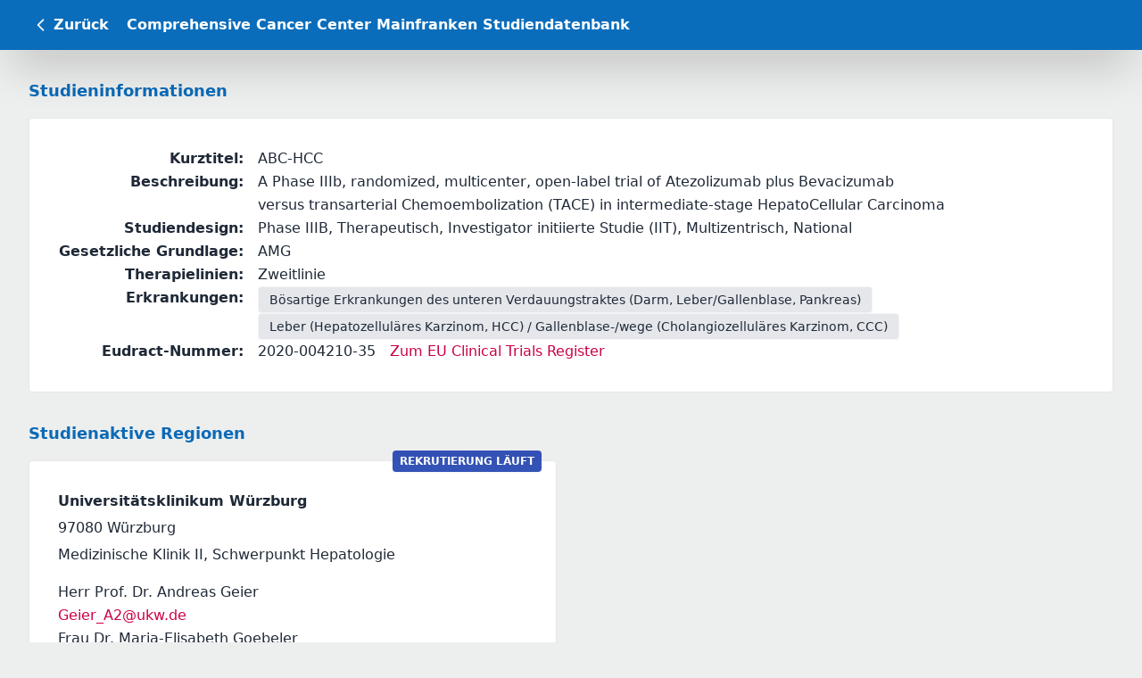

--- FILE ---
content_type: text/html; charset=utf-8
request_url: https://studien-cccmf.de/studies/6680?tls=tl_2&page=1
body_size: 5877
content:
<!DOCTYPE html><html lang="de"><head><meta charSet="utf-8"/><meta name="viewport" content="initial-scale=1, width=device-width"/><title>Comprehensive Cancer Center Mainfranken Studiendatenbank</title><meta name="Description" content="Übersicht der klinisch-onkologischen Studien im CCC MF Netzwerk"/><meta name="next-head-count" content="4"/><meta charSet="utf-8"/><meta name="referrer" content="no-referrer-when-downgrade"/><meta name="theme-color" content=""/><link rel="preload" href="/_next/static/css/4c0ee065daa3fc65.css" as="style"/><link rel="stylesheet" href="/_next/static/css/4c0ee065daa3fc65.css" data-n-g=""/><link rel="preload" href="/_next/static/css/241addbcf99927f3.css" as="style"/><link rel="stylesheet" href="/_next/static/css/241addbcf99927f3.css" data-n-p=""/><noscript data-n-css=""></noscript><script defer="" nomodule="" src="/_next/static/chunks/polyfills-0d1b80a048d4787e.js"></script><script src="/_next/static/chunks/webpack-19ae9c19be495e6c.js" defer=""></script><script src="/_next/static/chunks/framework-8fe61cd0cc2cc9de.js" defer=""></script><script src="/_next/static/chunks/main-b3e4355557483ae9.js" defer=""></script><script src="/_next/static/chunks/pages/_app-79a34d1d4716b8c3.js" defer=""></script><script src="/_next/static/chunks/712-676bacdc8966cbc9.js" defer=""></script><script src="/_next/static/chunks/955-99b12def0ab62b00.js" defer=""></script><script src="/_next/static/chunks/707-c98bdf53c5b88ce1.js" defer=""></script><script src="/_next/static/chunks/pages/studies/%5Bid%5D-7611da01ae9ee076.js" defer=""></script><script src="/_next/static/ZPPu04-QA1gx8IvhJ6A7w/_buildManifest.js" defer=""></script><script src="/_next/static/ZPPu04-QA1gx8IvhJ6A7w/_ssgManifest.js" defer=""></script><style id="__jsx-a5b2952b0aa00113">@media(min-width:640px){.card.jsx-a5b2952b0aa00113{min-width:-webkit-calc(100% - 1rem);min-width:-moz-calc(100% - 1rem);min-width:calc(100% - 1rem);width:-webkit-calc(100% - 1rem);width:-moz-calc(100% - 1rem);width:calc(100% - 1rem)}}@media(min-width:768px){.card.jsx-a5b2952b0aa00113{min-width:-webkit-calc(50% - 1rem);min-width:-moz-calc(50% - 1rem);min-width:calc(50% - 1rem);max-width:-webkit-calc(50% - 1rem);max-width:-moz-calc(50% - 1rem);max-width:calc(50% - 1rem)}}</style></head><body><div id="__next"><script>!function(){try{var d=document.documentElement,c=d.classList;c.remove('light','dark');var e=localStorage.getItem('theme');if('system'===e||(!e&&true)){var t='(prefers-color-scheme: dark)',m=window.matchMedia(t);if(m.media!==t||m.matches){d.style.colorScheme = 'dark';c.add('dark')}else{d.style.colorScheme = 'light';c.add('light')}}else if(e){c.add(e|| '')}if(e==='light'||e==='dark')d.style.colorScheme=e}catch(e){}}()</script><div class="flex flex-row flex-1 min-h-screen"><div class="toolbar text-white dark:text-dark font-bold"><button class="flex flex-row items-center mr-4 p-1"><svg class="h-5 w-5 mr-1" xmlns="http://www.w3.org/2000/svg" fill="none" viewBox="0 0 24 24" stroke="currentColor"><path stroke-linecap="round" stroke-linejoin="round" stroke-width="2" d="M15 19l-7-7 7-7"></path></svg><span>Zurück</span></button><div class="flex flex-1 w-full overflow-hidden mr-1"><div class="w-full whitespace-nowrap overflow-ellipsis overflow-hidden"><a class="" href="/">Comprehensive Cancer Center Mainfranken Studiendatenbank</a></div></div></div><div class="flex flex-col flex-1 items-center pt-14 w-full full-height-content-with-toolbar"><main class="flex-1 px-4 md:px-8 py-8" style="width:100%;max-width:1280px"><div class="h-full"><div class="flex flex-col"><div class="mb-8"><div class=""><div class="section-header">Studieninformationen</div><div class="card"><div><div class="flex flex-col gap-4"><div><div class="flex flex-col lg:flex-row gap-1"><div class="font-semibold text-left w-full mb-2 lg:w-52 lg:text-right lg:mr-4 lg:mb-0" style="min-width:13rem">Kurztitel<!-- -->:</div><div class="flex-1">ABC-HCC</div></div></div><div><div class="flex flex-col lg:flex-row gap-1"><div class="font-semibold text-left w-full mb-2 lg:w-52 lg:text-right lg:mr-4 lg:mb-0" style="min-width:13rem">Beschreibung<!-- -->:</div><div class="flex-1 whitespace-pre-wrap pr-1">A Phase IIIb, randomized, multicenter, open-label trial of&#160;Atezolizumab plus Bevacizumab<br />versus transarterial Chemoembolization (TACE)&#160;in intermediate-stage HepatoCellular Carcinoma</div></div></div><div><div class="flex flex-col lg:flex-row gap-1"><div class="font-semibold text-left w-full mb-2 lg:w-52 lg:text-right lg:mr-4 lg:mb-0" style="min-width:13rem">Studiendesign<!-- -->:</div><div class="flex-1">Phase IIIB, Therapeutisch, Investigator initiierte Studie (IIT), Multizentrisch, National</div></div></div><div><div class="flex flex-col lg:flex-row gap-1"><div class="font-semibold text-left w-full mb-2 lg:w-52 lg:text-right lg:mr-4 lg:mb-0" style="min-width:13rem">Gesetzliche Grundlage<!-- -->:</div><div class="flex-1">AMG</div></div></div><div><div class="flex flex-col lg:flex-row gap-1"><div class="font-semibold text-left w-full mb-2 lg:w-52 lg:text-right lg:mr-4 lg:mb-0" style="min-width:13rem">Therapielinien<!-- -->:</div><div class="flex-1">Zweitlinie</div></div></div><div class="mb-1 lg:mb-0"><div class="flex flex-col lg:flex-row gap-2"><div class="font-semibold text-left w-full mb-2 lg:w-52 lg:text-right lg:mr-4 lg:mb-0" style="min-width:13rem">Erkrankungen<!-- -->:</div><div class="flex-1"><div class="flex-1 flex flex-col" data-testid="chips-grid"><div><ul class="flex flex-row flex-wrap gap-3 lg:gap-4 items-center" style="min-width:100% !important"><li class="flex"><a class="px-3 py-1 rounded bg-chip-light dark:bg-chip-dark dark:bg-opacity-90 text-sm w-full border border-solid border-chip-light dark:border-transparent hover:bg-card-hover-light dark:hover:bg-card-hover-dark" style="min-width:100% !important" role="link" tabindex="0" href="/studies?page=1&amp;ifs=giu">Bösartige Erkrankungen des unteren Verdauungstraktes (Darm, Leber/Gallenblase, Pankreas)</a></li><li class="flex"><a class="px-3 py-1 rounded bg-chip-light dark:bg-chip-dark dark:bg-opacity-90 text-sm w-full border border-solid border-chip-light dark:border-transparent hover:bg-card-hover-light dark:hover:bg-card-hover-dark" style="min-width:100% !important" role="link" tabindex="0" href="/studies?page=1&amp;ifs=giu2">Leber (Hepatozelluläres Karzinom, HCC) / Gallenblase-/wege (Cholangiozelluläres Karzinom, CCC)</a></li></ul></div></div></div></div></div><div><div class="flex flex-col lg:flex-row gap-1"><div class="font-semibold text-left w-full mb-2 lg:w-52 lg:text-right lg:mr-4 lg:mb-0" style="min-width:13rem">Eudract-Nummer<!-- -->:</div><div class="flex flex-col sm:flex-row"><div class="sm:mr-4">2020-004210-35</div><div><a class="link-secondary" rel="noopener noreferrer" target="_blank" title="Zu den Studieninformation auf der Seite des EU Clinical Trials Register" href="https://www.clinicaltrialsregister.eu/ctr-search/search?query=eudract_number:2020-004210-35">Zum EU Clinical Trials Register</a></div></div></div></div></div></div></div></div></div><div class="mb-8"><div class="jsx-a5b2952b0aa00113 flex flex-col"><div class="jsx-a5b2952b0aa00113 section-header">Studienaktive Regionen</div><div class="jsx-a5b2952b0aa00113"><div class="jsx-a5b2952b0aa00113 flex flex-col flex-grow md:flex-row flex-wrap gap-8"><div class="jsx-a5b2952b0aa00113 card relative"><div class="bg-success-light dark:bg-success-dark dark:bg-opacity-60 StudyListItemStatus_root__TrDt6" data-testid="study-list-item-status-wrapper">Rekrutierung läuft</div><address class="jsx-a5b2952b0aa00113 flex flex-col flex-1 not-italic"><div class="jsx-a5b2952b0aa00113 font-semibold">Universitätsklinikum Würzburg</div><div class="jsx-a5b2952b0aa00113 mt-1">97080<!-- --> <!-- -->Würzburg</div><div class="jsx-a5b2952b0aa00113 mt-1">Medizinische Klinik II, Schwerpunkt Hepatologie</div><div class="jsx-a5b2952b0aa00113  mt-4"><div class="jsx-a5b2952b0aa00113 flex flex-col gap-4"><div class="jsx-a5b2952b0aa00113"><div class="jsx-a5b2952b0aa00113">Herr Prof. Dr. Andreas Geier</div><a rel="noopener noreferrer" target="_blank" class="jsx-a5b2952b0aa00113 link-secondary" href="mailto:Geier_A2@ukw.de">Geier_A2@ukw.de</a></div><div class="jsx-a5b2952b0aa00113"><div class="jsx-a5b2952b0aa00113">Frau Dr. Maria-Elisabeth Goebeler</div><a rel="noopener noreferrer" target="_blank" class="jsx-a5b2952b0aa00113 link-secondary" href="mailto:Goebeler_M@ukw.de">Goebeler_M@ukw.de</a></div></div></div></address></div></div></div></div></div><div class=""><section aria-label="Ihre Ansprechpartnerin im CCC MF" class="flex flex-col flex-1" role="contentinfo"><div class="section-header">Ihre Ansprechpartnerin im CCC MF</div><div id="contacts-container" class="card"><div class="flex flex-1 flex-row gap-8 flex-wrap xl:justify-between"><div class="flex flex-col w-60"><div style="height:120px;width:180px"><span style="box-sizing:border-box;display:inline-block;overflow:hidden;width:initial;height:initial;background:none;opacity:1;border:0;margin:0;padding:0;position:relative;max-width:100%"><span style="box-sizing:border-box;display:block;width:initial;height:initial;background:none;opacity:1;border:0;margin:0;padding:0;max-width:100%"><img style="display:block;max-width:100%;width:initial;height:initial;background:none;opacity:1;border:0;margin:0;padding:0" alt="" aria-hidden="true" src="data:image/svg+xml,%3csvg%20xmlns=%27http://www.w3.org/2000/svg%27%20version=%271.1%27%20width=%27180%27%20height=%27120%27/%3e"/></span><img alt="Foto von Frau Dr. med. Ute Schauer" src="[data-uri]" decoding="async" data-nimg="intrinsic" class="rounded" style="position:absolute;top:0;left:0;bottom:0;right:0;box-sizing:border-box;padding:0;border:none;margin:auto;display:block;width:0;height:0;min-width:100%;max-width:100%;min-height:100%;max-height:100%"/><noscript><img alt="Foto von Frau Dr. med. Ute Schauer" srcSet="/_next/image?url=%2Fcontact-images%2Fschauer_u1.jpg%3Fv1&amp;w=256&amp;q=75 1x, /_next/image?url=%2Fcontact-images%2Fschauer_u1.jpg%3Fv1&amp;w=384&amp;q=75 2x" src="/_next/image?url=%2Fcontact-images%2Fschauer_u1.jpg%3Fv1&amp;w=384&amp;q=75" decoding="async" data-nimg="intrinsic" style="position:absolute;top:0;left:0;bottom:0;right:0;box-sizing:border-box;padding:0;border:none;margin:auto;display:block;width:0;height:0;min-width:100%;max-width:100%;min-height:100%;max-height:100%" class="rounded" loading="lazy"/></noscript></span></div><div><div><div class="font-semibold mb-1">Frau Dr. med. Ute Schauer</div><div class="mb-2">Studienmanagement, Netzwerkkoordination, Leitung CCC MF Netzwerkteam</div><div class="mb-1"><a class="link-secondary" rel="noopener noreferrer" target="_blank" href="tel:+49 931 201 40430">+49 931 201 40430</a></div><div><a class="link-secondary" rel="noopener noreferrer" target="_blank" href="mailto:schauer_u1@ukw.de">schauer_u1@ukw.de</a></div></div></div></div><div class="flex flex-col w-60"><div style="height:120px;width:180px"><span style="box-sizing:border-box;display:inline-block;overflow:hidden;width:initial;height:initial;background:none;opacity:1;border:0;margin:0;padding:0;position:relative;max-width:100%"><span style="box-sizing:border-box;display:block;width:initial;height:initial;background:none;opacity:1;border:0;margin:0;padding:0;max-width:100%"><img style="display:block;max-width:100%;width:initial;height:initial;background:none;opacity:1;border:0;margin:0;padding:0" alt="" aria-hidden="true" src="data:image/svg+xml,%3csvg%20xmlns=%27http://www.w3.org/2000/svg%27%20version=%271.1%27%20width=%27180%27%20height=%27120%27/%3e"/></span><img alt="Foto von Frau Dr. rer. nat. Juliane Meir" src="[data-uri]" decoding="async" data-nimg="intrinsic" class="rounded" style="position:absolute;top:0;left:0;bottom:0;right:0;box-sizing:border-box;padding:0;border:none;margin:auto;display:block;width:0;height:0;min-width:100%;max-width:100%;min-height:100%;max-height:100%"/><noscript><img alt="Foto von Frau Dr. rer. nat. Juliane Meir" srcSet="/_next/image?url=%2Fcontact-images%2Fmeir_j.jpg%3Fv1&amp;w=256&amp;q=75 1x, /_next/image?url=%2Fcontact-images%2Fmeir_j.jpg%3Fv1&amp;w=384&amp;q=75 2x" src="/_next/image?url=%2Fcontact-images%2Fmeir_j.jpg%3Fv1&amp;w=384&amp;q=75" decoding="async" data-nimg="intrinsic" style="position:absolute;top:0;left:0;bottom:0;right:0;box-sizing:border-box;padding:0;border:none;margin:auto;display:block;width:0;height:0;min-width:100%;max-width:100%;min-height:100%;max-height:100%" class="rounded" loading="lazy"/></noscript></span></div><div><div><div class="font-semibold mb-1">Frau Dr. rer. nat. Juliane Meir</div><div class="mb-2">Studiennetzwerk-Koordinatorin</div><div><a class="link-secondary" rel="noopener noreferrer" target="_blank" href="mailto:"></a></div></div></div></div><div class="flex flex-col w-60"><div style="height:120px;width:180px"><span style="box-sizing:border-box;display:inline-block;overflow:hidden;width:initial;height:initial;background:none;opacity:1;border:0;margin:0;padding:0;position:relative;max-width:100%"><span style="box-sizing:border-box;display:block;width:initial;height:initial;background:none;opacity:1;border:0;margin:0;padding:0;max-width:100%"><img style="display:block;max-width:100%;width:initial;height:initial;background:none;opacity:1;border:0;margin:0;padding:0" alt="" aria-hidden="true" src="data:image/svg+xml,%3csvg%20xmlns=%27http://www.w3.org/2000/svg%27%20version=%271.1%27%20width=%27180%27%20height=%27120%27/%3e"/></span><img alt="Foto von Frau Julia Neumann" src="[data-uri]" decoding="async" data-nimg="intrinsic" class="rounded" style="position:absolute;top:0;left:0;bottom:0;right:0;box-sizing:border-box;padding:0;border:none;margin:auto;display:block;width:0;height:0;min-width:100%;max-width:100%;min-height:100%;max-height:100%"/><noscript><img alt="Foto von Frau Julia Neumann" srcSet="/_next/image?url=%2Fcontact-images%2Fneumann_j1.jpg%3Fv1&amp;w=256&amp;q=75 1x, /_next/image?url=%2Fcontact-images%2Fneumann_j1.jpg%3Fv1&amp;w=384&amp;q=75 2x" src="/_next/image?url=%2Fcontact-images%2Fneumann_j1.jpg%3Fv1&amp;w=384&amp;q=75" decoding="async" data-nimg="intrinsic" style="position:absolute;top:0;left:0;bottom:0;right:0;box-sizing:border-box;padding:0;border:none;margin:auto;display:block;width:0;height:0;min-width:100%;max-width:100%;min-height:100%;max-height:100%" class="rounded" loading="lazy"/></noscript></span></div><div><div><div class="font-semibold mb-1">Frau Julia Neumann</div><div class="mb-2">Studiennetzwerk-Assistentin</div><div><a class="link-secondary" rel="noopener noreferrer" target="_blank" href="mailto:"></a></div></div></div></div><div class="flex flex-col w-60"><div style="height:120px;width:180px"><span style="box-sizing:border-box;display:inline-block;overflow:hidden;width:initial;height:initial;background:none;opacity:1;border:0;margin:0;padding:0;position:relative;max-width:100%"><span style="box-sizing:border-box;display:block;width:initial;height:initial;background:none;opacity:1;border:0;margin:0;padding:0;max-width:100%"><img style="display:block;max-width:100%;width:initial;height:initial;background:none;opacity:1;border:0;margin:0;padding:0" alt="" aria-hidden="true" src="data:image/svg+xml,%3csvg%20xmlns=%27http://www.w3.org/2000/svg%27%20version=%271.1%27%20width=%27180%27%20height=%27120%27/%3e"/></span><img alt="Foto von Frau Katharina Bonifert" src="[data-uri]" decoding="async" data-nimg="intrinsic" class="rounded" style="position:absolute;top:0;left:0;bottom:0;right:0;box-sizing:border-box;padding:0;border:none;margin:auto;display:block;width:0;height:0;min-width:100%;max-width:100%;min-height:100%;max-height:100%"/><noscript><img alt="Foto von Frau Katharina Bonifert" srcSet="/_next/image?url=%2Fcontact-images%2Fbonifert_k.jpg%3Fv1&amp;w=256&amp;q=75 1x, /_next/image?url=%2Fcontact-images%2Fbonifert_k.jpg%3Fv1&amp;w=384&amp;q=75 2x" src="/_next/image?url=%2Fcontact-images%2Fbonifert_k.jpg%3Fv1&amp;w=384&amp;q=75" decoding="async" data-nimg="intrinsic" style="position:absolute;top:0;left:0;bottom:0;right:0;box-sizing:border-box;padding:0;border:none;margin:auto;display:block;width:0;height:0;min-width:100%;max-width:100%;min-height:100%;max-height:100%" class="rounded" loading="lazy"/></noscript></span></div><div><div><div class="font-semibold mb-1">Frau Katharina Bonifert</div><div class="mb-2">Studiennetzwerk-Koordinatorin</div><div><a class="link-secondary" rel="noopener noreferrer" target="_blank" href="mailto:"></a></div></div></div></div></div></div></section></div></div></div></main><footer class="w-full bg-appshell-light dark:bg-appshell-dark shadow-2xl p-8"><div class="flex items-center justify-center"><div class="flex flex-row items-center justify-center bg-white rounded-md flex-wrap"><div class="px-2"><a href="https://www.med.uni-wuerzburg.de/ccc/startseite/" rel="noopener noreferrer" target="_blank" title="Zur Webseite des CCC Mainfranken"><span style="box-sizing:border-box;display:inline-block;overflow:hidden;width:120px;height:72px;background:none;opacity:1;border:0;margin:0;padding:0;position:relative"><img alt="Logo CCC Mainfranken" src="[data-uri]" decoding="async" data-nimg="fixed" style="position:absolute;top:0;left:0;bottom:0;right:0;box-sizing:border-box;padding:0;border:none;margin:auto;display:block;width:0;height:0;min-width:100%;max-width:100%;min-height:100%;max-height:100%;object-fit:contain"/><noscript><img alt="Logo CCC Mainfranken" srcSet="/_next/image?url=%2Flogos%2Flogo_cccmf.png&amp;w=128&amp;q=100 1x, /_next/image?url=%2Flogos%2Flogo_cccmf.png&amp;w=256&amp;q=100 2x" src="/_next/image?url=%2Flogos%2Flogo_cccmf.png&amp;w=256&amp;q=100" decoding="async" data-nimg="fixed" style="position:absolute;top:0;left:0;bottom:0;right:0;box-sizing:border-box;padding:0;border:none;margin:auto;display:block;width:0;height:0;min-width:100%;max-width:100%;min-height:100%;max-height:100%;object-fit:contain" loading="lazy"/></noscript></span></a></div><div class="px-2"><a href="https://www.ukw.de/behandlungszentren/onkologisches-zentrum/startseite/" rel="noopener noreferrer" target="_blank" title="Zur Webseite des Onkologischen Zentrums Würzburg"><span style="box-sizing:border-box;display:inline-block;overflow:hidden;width:120px;height:72px;background:none;opacity:1;border:0;margin:0;padding:0;position:relative"><img alt="Logo Onkologisches Zentrum Würzburg" src="[data-uri]" decoding="async" data-nimg="fixed" style="position:absolute;top:0;left:0;bottom:0;right:0;box-sizing:border-box;padding:0;border:none;margin:auto;display:block;width:0;height:0;min-width:100%;max-width:100%;min-height:100%;max-height:100%;object-fit:contain"/><noscript><img alt="Logo Onkologisches Zentrum Würzburg" srcSet="/_next/image?url=%2Flogos%2Flogo_ozw.jpg&amp;w=128&amp;q=100 1x, /_next/image?url=%2Flogos%2Flogo_ozw.jpg&amp;w=256&amp;q=100 2x" src="/_next/image?url=%2Flogos%2Flogo_ozw.jpg&amp;w=256&amp;q=100" decoding="async" data-nimg="fixed" style="position:absolute;top:0;left:0;bottom:0;right:0;box-sizing:border-box;padding:0;border:none;margin:auto;display:block;width:0;height:0;min-width:100%;max-width:100%;min-height:100%;max-height:100%;object-fit:contain" loading="lazy"/></noscript></span></a></div><div class="px-2"><a href="https://www.ukw.de/startseite/" rel="noopener noreferrer" target="_blank" title="Zur Webseite des Universitätsklinikums Würzburg"><span style="box-sizing:border-box;display:inline-block;overflow:hidden;width:120px;height:72px;background:none;opacity:1;border:0;margin:0;padding:0;position:relative"><img alt="Logo Universitätsklinikum Würzburg" src="[data-uri]" decoding="async" data-nimg="fixed" style="position:absolute;top:0;left:0;bottom:0;right:0;box-sizing:border-box;padding:0;border:none;margin:auto;display:block;width:0;height:0;min-width:100%;max-width:100%;min-height:100%;max-height:100%;object-fit:contain"/><noscript><img alt="Logo Universitätsklinikum Würzburg" srcSet="/_next/image?url=%2Flogos%2Flogo_ukw.jpg&amp;w=128&amp;q=100 1x, /_next/image?url=%2Flogos%2Flogo_ukw.jpg&amp;w=256&amp;q=100 2x" src="/_next/image?url=%2Flogos%2Flogo_ukw.jpg&amp;w=256&amp;q=100" decoding="async" data-nimg="fixed" style="position:absolute;top:0;left:0;bottom:0;right:0;box-sizing:border-box;padding:0;border:none;margin:auto;display:block;width:0;height:0;min-width:100%;max-width:100%;min-height:100%;max-height:100%;object-fit:contain" loading="lazy"/></noscript></span></a></div><div class="px-2"><a href="https://www.med.uni-wuerzburg.de/ccc/klinische-studien/" rel="noopener noreferrer" target="_blank" title="Zur Webseite des Interdisziplinären Studienzentrums mit ECTU"><span style="box-sizing:border-box;display:inline-block;overflow:hidden;width:120px;height:72px;background:none;opacity:1;border:0;margin:0;padding:0;position:relative"><img alt="Logo Interdisziplinäres Studienzentrum mit ECTU" src="[data-uri]" decoding="async" data-nimg="fixed" style="position:absolute;top:0;left:0;bottom:0;right:0;box-sizing:border-box;padding:0;border:none;margin:auto;display:block;width:0;height:0;min-width:100%;max-width:100%;min-height:100%;max-height:100%;object-fit:contain"/><noscript><img alt="Logo Interdisziplinäres Studienzentrum mit ECTU" srcSet="/_next/image?url=%2Flogos%2Flogo_isz_ectu.jpg&amp;w=128&amp;q=100 1x, /_next/image?url=%2Flogos%2Flogo_isz_ectu.jpg&amp;w=256&amp;q=100 2x" src="/_next/image?url=%2Flogos%2Flogo_isz_ectu.jpg&amp;w=256&amp;q=100" decoding="async" data-nimg="fixed" style="position:absolute;top:0;left:0;bottom:0;right:0;box-sizing:border-box;padding:0;border:none;margin:auto;display:block;width:0;height:0;min-width:100%;max-width:100%;min-height:100%;max-height:100%;object-fit:contain" loading="lazy"/></noscript></span></a></div></div></div><div class="flex flex-col flex-wrap gap-4 items-center justify-center mt-4"><div class="flex flex-row items-center justify-center divide-x divide-primary-dark dark:divide-primary-light flex-wrap"><a class="link link-secondary px-2" href="/imprint">Impressum</a><a class="link-secondary px-2" href="/dataprotection">Datenschutz</a><a class="link-secondary px-2" href="/accessibility">Barrierefreiheit</a></div><div class="flex flex-row items-center justify-center divide-x divide-primary-dark dark:divide-primary-light flex-wrap"><div class="text-light dark:text-dark ml-2 px-2">Version: 2.3.0</div></div></div></footer></div></div></div><script id="__NEXT_DATA__" type="application/json">{"props":{"pageProps":{"jsonDlt":"{\"@context\":\"https://schema.org/\",\"@type\":\"Course\",\"description\":\"A Phase IIIb, randomized, multicenter, open-label trial of\u0026#160;Atezolizumab plus Bevacizumab\u003cbr /\u003eversus transarterial Chemoembolization (TACE)\u0026#160;in intermediate-stage HepatoCellular Carcinoma\",\"name\":\"ABC-HCC\",\"provider\":{\"@type\":\"Organization\",\"name\":\"Comprehensive Cancer Center Mainfranken\",\"sameAs\":\"https://studien-cccmf.de\"},\"url\":\"https://studien-cccmf.de/studies/6680\"}","study":{"phase":{"id":"ph_10","name":"Phase IIIB"},"eudractNumber":"2020-004210-35","indications":[{"id":"giu","name":"Bösartige Erkrankungen des unteren Verdauungstraktes (Darm, Leber/Gallenblase, Pankreas)"},{"id":"giu2","name":"Leber (Hepatozelluläres Karzinom, HCC) / Gallenblase-/wege (Cholangiozelluläres Karzinom, CCC)"}],"law":{"id":1,"name":"AMG"},"therapeutical":true,"nctNumber":null,"active":true,"sites":[{"zipCode":"97080","city":"Würzburg","name":"Universitätsklinikum Würzburg","active":true,"id":"oz_1","executingHospital":{"name":"Medizinische Klinik II, Schwerpunkt Hepatologie","id":51},"contacts":[{"name":"Herr Prof. Dr. Andreas Geier","email":"Geier_A2@ukw.de"},{"name":"Frau Dr. Maria-Elisabeth Goebeler","email":"Goebeler_M@ukw.de"}],"status":"active"}],"shortTitle":"ABC-HCC","type":{"id":"ty_1","name":"Therapeutisch"},"multiCenter":true,"iit":true,"peerReviewed":false,"therapyLines":[{"id":"tl_2","name":"Zweitlinie"}],"id":6680,"international":false,"description":"A Phase IIIb, randomized, multicenter, open-label trial of\u0026#160;Atezolizumab plus Bevacizumab\u003cbr /\u003eversus transarterial Chemoembolization (TACE)\u0026#160;in intermediate-stage HepatoCellular Carcinoma","eligibilityCriteria":null,"eligibilityCriteriaDate":null,"maximumAge":null,"minimumAge":null,"randomized":null},"__lang":"de","__namespaces":{"common":{"app_title":"Comprehensive Cancer Center Mainfranken Studiendatenbank","app_description":"Übersicht der klinisch-onkologischen Studien im CCC MF Netzwerk","app_version":"Version","central_contacts":"Ihre Ansprechpartnerin im CCC MF","email_label":"E-Mail","contact_info_email":"anmeldung_ccc@ukw.de","contact_info_email_title":"E-Mail der Anmeldung des Comprehensive Cancer Center Mainfranken","fax_label":"Fax","contact_info_fax_number":"+49 931 201-35359","contact_info_fax_number_title":"Faxnummer des Comprehensive Cancer Center Mainfranken","phone_label":"Tel.","contact_info_phone_number":"+49 931 201-35350","contact_info_phone_number_title":"Telefonnummer des Comprehensive Cancer Center Mainfranken","website_label":"Webseite","contact_info_website":"https://www.med.uni-wuerzburg.de/ccc/startseite/","contact_info_website_title":"Webseite des Comprehensive Cancer Center Mainfranken","comprehensive_cancer_center_mainfranken_cccmf":"Comprehensice Cancer Centers Mainfranken (CCC MF)","profile_picture_alt_text":"Foto von {{ name }}","close_menu_title":"Studienfilter ausblenden","open_menu_title":"Studienfilter einblenden","search_button_label":"Suchen","text_field_search_label":"Suche...","text_field_clear_buton_title":"Textfeld leeren","hide_filter_button_text":"Filter ausblenden","show_filter_button_text":"Filtern","back_url_title":"Zurück","imprint":"Impressum","data_protection":"Datenschutz","accessibility":"Barrierefreiheit","studies_list_breadcrumb_label":"Studienliste","tree_view_check_boxes_number_of_studies":"{{numberOfStudies}} Treffer, wenn dieser Filter aktiviert wird","footer_logo_ccc_title":"Zur Webseite des CCC Mainfranken","footer_logo_ozw_title":"Zur Webseite des Onkologischen Zentrums Würzburg","footer_logo_ukw_title":"Zur Webseite des Universitätsklinikums Würzburg","footer_logo_isz_ectu_title":"Zur Webseite des Interdisziplinären Studienzentrums mit ECTU","loading":"Laden...","landing_page_name":"Startseite","theme_dark":"Hell","theme_light":"Dunkel","study_status_active":"Rekrutierung läuft","study_status_inactive":"Rekrutierung beendet"},"studyDetail":{"age":"Alter","day":"Tag","days":"Tage","description":"Beschreibung","drks_number":"DRKS-Nummer","drks_number_title":"Zu den Studieninformation auf der Seite des DRKS Registers","drks_number_link_title":"Zum DRKS-Register","eligibility_criteria":"Ein-/Ausschlusskriterien","eligibility_criteria_provided_by":"Bereitgestellt von","eudract_number":"Eudract-Nummer","eudract_number_title":"Zu den Studieninformation auf der Seite des EU Clinical Trials Register","eudract_number_link_title":"Zum EU Clinical Trials Register","iit":"Investigator initiierte Studie (IIT)","indications":"Erkrankungen","information":"Studieninformationen","international":"International","investor":"Geldgeber","lkp":"LKP","monocenter":"Monozentrisch","month":"Monat","months":"Monate","multicenter":"Multizentrisch","mutations":"Molekulare Marker","national":"National","nct_number":"NCT-Nummer","nct_number_title":"Studieninformation auf der Seite ClinicalTrials.gov","nct_number_link_title":"Zur Seite ClinicalTrials.gov","peer_reviewed":"Peer Reviewed","phase":"Phase","randomized":"randomisiert","short_title":"Kurztitel","study_design":"Studiendesign","study_not_found_headline":"Diese Studie wurde leider nicht gefunden","study_not_found_back_link_text":"Zurück zur Studienübersicht","sites":"Studienaktive Regionen","sponsor":"Sponsor","status_active":"Rekrutierung läuft","study_law":"Gesetzliche Grundlage","therapy_lines":"Therapielinien","year":"Jahr","years":"Jahre"}}},"__N_SSG":true},"page":"/studies/[id]","query":{"id":"6680"},"buildId":"ZPPu04-QA1gx8IvhJ6A7w","isFallback":false,"gsp":true,"locale":"de","locales":["de"],"defaultLocale":"de","scriptLoader":[]}</script></body></html>

--- FILE ---
content_type: text/css; charset=utf-8
request_url: https://studien-cccmf.de/_next/static/css/4c0ee065daa3fc65.css
body_size: 5192
content:
/*
! tailwindcss v3.1.6 | MIT License | https://tailwindcss.com
*/*,:after,:before{box-sizing:border-box;border:0 solid #e5e7eb}:after,:before{--tw-content:""}html{line-height:1.5;-webkit-text-size-adjust:100%;-moz-tab-size:4;-o-tab-size:4;tab-size:4;font-family:ui-sans-serif,system-ui,-apple-system,BlinkMacSystemFont,Segoe UI,Roboto,Helvetica Neue,Arial,Noto Sans,sans-serif,Apple Color Emoji,Segoe UI Emoji,Segoe UI Symbol,Noto Color Emoji}body{margin:0;line-height:inherit}hr{height:0;color:inherit;border-top-width:1px}abbr:where([title]){-webkit-text-decoration:underline dotted;text-decoration:underline dotted}h1,h2,h3,h4,h5,h6{font-size:inherit;font-weight:inherit}a{color:inherit;text-decoration:inherit}b,strong{font-weight:bolder}code,kbd,pre,samp{font-family:ui-monospace,SFMono-Regular,Menlo,Monaco,Consolas,Liberation Mono,Courier New,monospace;font-size:1em}small{font-size:80%}sub,sup{font-size:75%;line-height:0;position:relative;vertical-align:baseline}sub{bottom:-.25em}sup{top:-.5em}table{text-indent:0;border-color:inherit;border-collapse:collapse}button,input,optgroup,select,textarea{font-family:inherit;font-size:100%;font-weight:inherit;line-height:inherit;color:inherit;margin:0;padding:0}button,select{text-transform:none}[type=button],[type=reset],[type=submit],button{-webkit-appearance:button;background-color:transparent;background-image:none}:-moz-focusring{outline:auto}:-moz-ui-invalid{box-shadow:none}progress{vertical-align:baseline}::-webkit-inner-spin-button,::-webkit-outer-spin-button{height:auto}[type=search]{-webkit-appearance:textfield;outline-offset:-2px}::-webkit-search-decoration{-webkit-appearance:none}::-webkit-file-upload-button{-webkit-appearance:button;font:inherit}summary{display:list-item}blockquote,dd,dl,figure,h1,h2,h3,h4,h5,h6,hr,p,pre{margin:0}fieldset{margin:0}fieldset,legend{padding:0}menu,ol,ul{list-style:none;margin:0;padding:0}textarea{resize:vertical}input::-moz-placeholder,textarea::-moz-placeholder{opacity:1;color:#9ca3af}input::placeholder,textarea::placeholder{opacity:1;color:#9ca3af}[role=button],button{cursor:pointer}:disabled{cursor:default}audio,canvas,embed,iframe,img,object,svg,video{display:block;vertical-align:middle}img,video{max-width:100%;height:auto}*,:after,:before{--tw-border-spacing-x:0;--tw-border-spacing-y:0;--tw-translate-x:0;--tw-translate-y:0;--tw-rotate:0;--tw-skew-x:0;--tw-skew-y:0;--tw-scale-x:1;--tw-scale-y:1;--tw-pan-x: ;--tw-pan-y: ;--tw-pinch-zoom: ;--tw-scroll-snap-strictness:proximity;--tw-ordinal: ;--tw-slashed-zero: ;--tw-numeric-figure: ;--tw-numeric-spacing: ;--tw-numeric-fraction: ;--tw-ring-inset: ;--tw-ring-offset-width:0px;--tw-ring-offset-color:#fff;--tw-ring-color:rgba(59,130,246,.5);--tw-ring-offset-shadow:0 0 #0000;--tw-ring-shadow:0 0 #0000;--tw-shadow:0 0 #0000;--tw-shadow-colored:0 0 #0000;--tw-blur: ;--tw-brightness: ;--tw-contrast: ;--tw-grayscale: ;--tw-hue-rotate: ;--tw-invert: ;--tw-saturate: ;--tw-sepia: ;--tw-drop-shadow: ;--tw-backdrop-blur: ;--tw-backdrop-brightness: ;--tw-backdrop-contrast: ;--tw-backdrop-grayscale: ;--tw-backdrop-hue-rotate: ;--tw-backdrop-invert: ;--tw-backdrop-opacity: ;--tw-backdrop-saturate: ;--tw-backdrop-sepia: }::-webkit-backdrop{--tw-border-spacing-x:0;--tw-border-spacing-y:0;--tw-translate-x:0;--tw-translate-y:0;--tw-rotate:0;--tw-skew-x:0;--tw-skew-y:0;--tw-scale-x:1;--tw-scale-y:1;--tw-pan-x: ;--tw-pan-y: ;--tw-pinch-zoom: ;--tw-scroll-snap-strictness:proximity;--tw-ordinal: ;--tw-slashed-zero: ;--tw-numeric-figure: ;--tw-numeric-spacing: ;--tw-numeric-fraction: ;--tw-ring-inset: ;--tw-ring-offset-width:0px;--tw-ring-offset-color:#fff;--tw-ring-color:rgba(59,130,246,.5);--tw-ring-offset-shadow:0 0 #0000;--tw-ring-shadow:0 0 #0000;--tw-shadow:0 0 #0000;--tw-shadow-colored:0 0 #0000;--tw-blur: ;--tw-brightness: ;--tw-contrast: ;--tw-grayscale: ;--tw-hue-rotate: ;--tw-invert: ;--tw-saturate: ;--tw-sepia: ;--tw-drop-shadow: ;--tw-backdrop-blur: ;--tw-backdrop-brightness: ;--tw-backdrop-contrast: ;--tw-backdrop-grayscale: ;--tw-backdrop-hue-rotate: ;--tw-backdrop-invert: ;--tw-backdrop-opacity: ;--tw-backdrop-saturate: ;--tw-backdrop-sepia: }::backdrop{--tw-border-spacing-x:0;--tw-border-spacing-y:0;--tw-translate-x:0;--tw-translate-y:0;--tw-rotate:0;--tw-skew-x:0;--tw-skew-y:0;--tw-scale-x:1;--tw-scale-y:1;--tw-pan-x: ;--tw-pan-y: ;--tw-pinch-zoom: ;--tw-scroll-snap-strictness:proximity;--tw-ordinal: ;--tw-slashed-zero: ;--tw-numeric-figure: ;--tw-numeric-spacing: ;--tw-numeric-fraction: ;--tw-ring-inset: ;--tw-ring-offset-width:0px;--tw-ring-offset-color:#fff;--tw-ring-color:rgba(59,130,246,.5);--tw-ring-offset-shadow:0 0 #0000;--tw-ring-shadow:0 0 #0000;--tw-shadow:0 0 #0000;--tw-shadow-colored:0 0 #0000;--tw-blur: ;--tw-brightness: ;--tw-contrast: ;--tw-grayscale: ;--tw-hue-rotate: ;--tw-invert: ;--tw-saturate: ;--tw-sepia: ;--tw-drop-shadow: ;--tw-backdrop-blur: ;--tw-backdrop-brightness: ;--tw-backdrop-contrast: ;--tw-backdrop-grayscale: ;--tw-backdrop-hue-rotate: ;--tw-backdrop-invert: ;--tw-backdrop-opacity: ;--tw-backdrop-saturate: ;--tw-backdrop-sepia: }.sr-only{position:absolute;width:1px;height:1px;padding:0;margin:-1px;overflow:hidden;clip:rect(0,0,0,0);white-space:nowrap;border-width:0}.fixed{position:fixed}.absolute{position:absolute}.relative{position:relative}.sticky{position:-webkit-sticky;position:sticky}.bottom-4{bottom:1rem}.right-4{right:1rem}.top-0{top:0}.left-0{left:0}.right-0{right:0}.top-10{top:2.5rem}.top-28{top:7rem}.top-16{top:4rem}.z-10{z-index:10}.z-20{z-index:20}.my-4{margin-top:1rem;margin-bottom:1rem}.mx-1{margin-left:.25rem;margin-right:.25rem}.mx-4{margin-left:1rem;margin-right:1rem}.my-8{margin-top:2rem;margin-bottom:2rem}.mb-2{margin-bottom:.5rem}.mt-4{margin-top:1rem}.mr-2{margin-right:.5rem}.mb-1{margin-bottom:.25rem}.ml-2{margin-left:.5rem}.mb-4{margin-bottom:1rem}.mb-8{margin-bottom:2rem}.mt-1{margin-top:.25rem}.mb-12{margin-bottom:3rem}.mt-6{margin-top:1.5rem}.mr-1{margin-right:.25rem}.mr-4{margin-right:1rem}.mt-2{margin-top:.5rem}.mt-14{margin-top:3.5rem}.block{display:block}.inline-block{display:inline-block}.flex{display:flex}.hidden{display:none}.h-full{height:100%}.h-6{height:1.5rem}.h-8{height:2rem}.h-24{height:6rem}.h-0{height:0}.h-16{height:4rem}.h-12{height:3rem}.h-20{height:5rem}.h-\[1\.5rem\]{height:1.5rem}.h-5{height:1.25rem}.h-72{height:18rem}.h-9{height:2.25rem}.h-4{height:1rem}.h-1{height:.25rem}.max-h-6{max-height:1.5rem}.max-h-full{max-height:100%}.min-h-screen{min-height:100vh}.w-full{width:100%}.w-10{width:2.5rem}.w-6{width:1.5rem}.w-60{width:15rem}.w-8{width:2rem}.w-2\/3{width:66.666667%}.w-\[10rem\]{width:10rem}.w-5{width:1.25rem}.w-4{width:1rem}.w-0{width:0}.min-w-min{min-width:-webkit-min-content;min-width:-moz-min-content;min-width:min-content}.max-w-full{max-width:100%}.flex-1{flex:1 1 0%}.flex-grow{flex-grow:1}.translate-x-0{--tw-translate-x:0px}.-translate-x-full,.translate-x-0{transform:translate(var(--tw-translate-x),var(--tw-translate-y)) rotate(var(--tw-rotate)) skewX(var(--tw-skew-x)) skewY(var(--tw-skew-y)) scaleX(var(--tw-scale-x)) scaleY(var(--tw-scale-y))}.-translate-x-full{--tw-translate-x:-100%}.rotate-180{--tw-rotate:180deg}.rotate-180,.transform{transform:translate(var(--tw-translate-x),var(--tw-translate-y)) rotate(var(--tw-rotate)) skewX(var(--tw-skew-x)) skewY(var(--tw-skew-y)) scaleX(var(--tw-scale-x)) scaleY(var(--tw-scale-y))}.cursor-pointer{cursor:pointer}.cursor-default{cursor:default}.select-none{-webkit-user-select:none;-moz-user-select:none;user-select:none}.appearance-none{-webkit-appearance:none;-moz-appearance:none;appearance:none}.flex-row{flex-direction:row}.flex-col{flex-direction:column}.flex-wrap{flex-wrap:wrap}.items-center{align-items:center}.justify-start{justify-content:flex-start}.justify-end{justify-content:flex-end}.justify-center{justify-content:center}.justify-between{justify-content:space-between}.gap-8{gap:2rem}.gap-4{gap:1rem}.gap-3{gap:.75rem}.gap-2{gap:.5rem}.gap-1{gap:.25rem}.divide-x>:not([hidden])~:not([hidden]){--tw-divide-x-reverse:0;border-right-width:calc(1px * var(--tw-divide-x-reverse));border-left-width:calc(1px * calc(1 - var(--tw-divide-x-reverse)))}.divide-primary-dark>:not([hidden])~:not([hidden]){--tw-divide-opacity:1;border-color:rgb(59 162 244/var(--tw-divide-opacity))}.overflow-hidden{overflow:hidden}.overflow-y-auto{overflow-y:auto}.overflow-x-hidden{overflow-x:hidden}.overflow-ellipsis,.text-ellipsis{text-overflow:ellipsis}.whitespace-nowrap{white-space:nowrap}.whitespace-pre-wrap{white-space:pre-wrap}.rounded{border-radius:.25rem}.rounded-full{border-radius:9999px}.rounded-md{border-radius:.375rem}.rounded-l-none{border-top-left-radius:0;border-bottom-left-radius:0}.border{border-width:1px}.border-2{border-width:2px}.border-4{border-width:4px}.border-solid{border-style:solid}.border-secondary-light{--tw-border-opacity:1;border-color:rgb(203 0 69/var(--tw-border-opacity))}.border-transparent{border-color:transparent}.border-chip-light{--tw-border-opacity:1;border-color:rgb(243 244 246/var(--tw-border-opacity))}.border-yellow-200{--tw-border-opacity:1;border-color:rgb(254 240 138/var(--tw-border-opacity))}.border-gray-500{--tw-border-opacity:1;border-color:rgb(107 114 128/var(--tw-border-opacity))}.border-blue-200{--tw-border-opacity:1;border-color:rgb(191 219 254/var(--tw-border-opacity))}.border-white{--tw-border-opacity:1;border-color:rgb(255 255 255/var(--tw-border-opacity))}.border-opacity-10{--tw-border-opacity:0.1}.bg-card-light,.bg-white{--tw-bg-opacity:1;background-color:rgb(255 255 255/var(--tw-bg-opacity))}.bg-secondary-light{--tw-bg-opacity:1;background-color:rgb(203 0 69/var(--tw-bg-opacity))}.bg-chip-light{--tw-bg-opacity:1;background-color:rgb(229 231 235/var(--tw-bg-opacity))}.bg-appshell-light{--tw-bg-opacity:1;background-color:rgb(243 243 243/var(--tw-bg-opacity))}.bg-yellow-50{--tw-bg-opacity:1;background-color:rgb(254 252 232/var(--tw-bg-opacity))}.bg-success-light{--tw-bg-opacity:1;background-color:rgb(30 64 175/var(--tw-bg-opacity))}.bg-error-light{--tw-bg-opacity:1;background-color:rgb(142 104 23/var(--tw-bg-opacity))}.bg-black{--tw-bg-opacity:1;background-color:rgb(0 0 0/var(--tw-bg-opacity))}.bg-light{--tw-bg-opacity:1;background-color:rgb(237 238 238/var(--tw-bg-opacity))}.bg-blue-50{--tw-bg-opacity:1;background-color:rgb(239 246 255/var(--tw-bg-opacity))}.bg-transparent{background-color:transparent}.bg-card-hover-light{--tw-bg-opacity:1;background-color:rgb(243 244 246/var(--tw-bg-opacity))}.bg-opacity-30{--tw-bg-opacity:0.3}.bg-opacity-10{--tw-bg-opacity:0.1}.p-4{padding:1rem}.p-2{padding:.5rem}.p-8{padding:2rem}.p-1{padding:.25rem}.p-3{padding:.75rem}.px-2{padding-left:.5rem;padding-right:.5rem}.px-3{padding-left:.75rem;padding-right:.75rem}.py-1{padding-top:.25rem;padding-bottom:.25rem}.px-4{padding-left:1rem;padding-right:1rem}.py-8{padding-top:2rem;padding-bottom:2rem}.\!py-1{padding-top:.25rem!important;padding-bottom:.25rem!important}.\!px-3{padding-left:.75rem!important;padding-right:.75rem!important}.\!px-0{padding-left:0!important;padding-right:0!important}.pt-4{padding-top:1rem}.pl-1{padding-left:.25rem}.pl-0{padding-left:0}.pr-0{padding-right:0}.pt-8{padding-top:2rem}.pb-2{padding-bottom:.5rem}.pt-14{padding-top:3.5rem}.pr-2{padding-right:.5rem}.pr-1{padding-right:.25rem}.text-left{text-align:left}.text-center{text-align:center}.align-middle{vertical-align:middle}.text-sm{font-size:.875rem;line-height:1.25rem}.text-xs{font-size:.75rem;line-height:1rem}.text-xl{font-size:1.25rem;line-height:1.75rem}.text-base{font-size:1rem;line-height:1.5rem}.font-bold{font-weight:700}.font-medium{font-weight:500}.font-semibold{font-weight:600}.font-normal{font-weight:400}.uppercase{text-transform:uppercase}.not-italic{font-style:normal}.leading-relaxed{line-height:1.625}.tracking-normal{letter-spacing:0}.text-secondary-light{--tw-text-opacity:1;color:rgb(203 0 69/var(--tw-text-opacity))}.text,.text-light{--tw-text-opacity:1;color:rgb(31 41 55/var(--tw-text-opacity))}.text-gray-400{--tw-text-opacity:1;color:rgb(156 163 175/var(--tw-text-opacity))}.text-white{--tw-text-opacity:1;color:rgb(255 255 255/var(--tw-text-opacity))}.text-primary-light{--tw-text-opacity:1;color:rgb(10 106 183/var(--tw-text-opacity))}.text-gray-500{--tw-text-opacity:1;color:rgb(107 114 128/var(--tw-text-opacity))}.text-opacity-10{--tw-text-opacity:0.1}.shadow-2xl{--tw-shadow:0 25px 50px -12px rgba(0,0,0,.25);--tw-shadow-colored:0 25px 50px -12px var(--tw-shadow-color)}.shadow-2xl,.shadow-sm{box-shadow:var(--tw-ring-offset-shadow,0 0 #0000),var(--tw-ring-shadow,0 0 #0000),var(--tw-shadow)}.shadow-sm{--tw-shadow:0 1px 2px 0 rgba(0,0,0,.05);--tw-shadow-colored:0 1px 2px 0 var(--tw-shadow-color)}.shadow-lg{--tw-shadow:0 10px 15px -3px rgba(0,0,0,.1),0 4px 6px -4px rgba(0,0,0,.1);--tw-shadow-colored:0 10px 15px -3px var(--tw-shadow-color),0 4px 6px -4px var(--tw-shadow-color);box-shadow:var(--tw-ring-offset-shadow,0 0 #0000),var(--tw-ring-shadow,0 0 #0000),var(--tw-shadow)}.blur{--tw-blur:blur(8px)}.blur,.filter{filter:var(--tw-blur) var(--tw-brightness) var(--tw-contrast) var(--tw-grayscale) var(--tw-hue-rotate) var(--tw-invert) var(--tw-saturate) var(--tw-sepia) var(--tw-drop-shadow)}.transition{transition-property:color,background-color,border-color,fill,stroke,opacity,box-shadow,transform,filter,-webkit-text-decoration-color,-webkit-backdrop-filter;transition-property:color,background-color,border-color,text-decoration-color,fill,stroke,opacity,box-shadow,transform,filter,backdrop-filter;transition-property:color,background-color,border-color,text-decoration-color,fill,stroke,opacity,box-shadow,transform,filter,backdrop-filter,-webkit-text-decoration-color,-webkit-backdrop-filter;transition-timing-function:cubic-bezier(.4,0,.2,1);transition-duration:.15s}.transition-height{transition-property:height;transition-timing-function:cubic-bezier(.4,0,.2,1);transition-duration:.15s}.transition-all{transition-property:all;transition-timing-function:cubic-bezier(.4,0,.2,1);transition-duration:.15s}.delay-100{transition-delay:.1s}.duration-300{transition-duration:.3s}.duration-500{transition-duration:.5s}.duration-200{transition-duration:.2s}.ease-in{transition-timing-function:cubic-bezier(.4,0,1,1)}.ease-in-out{transition-timing-function:cubic-bezier(.4,0,.2,1)}.alert{border-radius:.25rem;border-width:1px;padding:1rem}.full-height-content-with-toolbar{min-height:calc(100% - 3.5rem)}.toolbar{--tw-bg-opacity:1;background-color:rgb(10 109 187/var(--tw-bg-opacity))}.dark .toolbar{--tw-bg-opacity:1;background-color:rgb(16 19 24/var(--tw-bg-opacity))}.toolbar{position:fixed;z-index:10;display:flex;height:3.5rem;width:100%;align-items:center;justify-content:flex-start;padding:.5rem 1rem;--tw-shadow:0 25px 50px -12px rgba(0,0,0,.25);--tw-shadow-colored:0 25px 50px -12px var(--tw-shadow-color);box-shadow:var(--tw-ring-offset-shadow,0 0 #0000),var(--tw-ring-shadow,0 0 #0000),var(--tw-shadow)}@media (min-width:768px){.toolbar{padding-left:2rem;padding-right:2rem}}.toolbar{right:0;left:0;margin-right:auto;margin-left:auto;max-width:1920px}@-webkit-keyframes pulse{50%{opacity:.5}}@keyframes pulse{50%{opacity:.5}}.skeleton-box{-webkit-animation:pulse 2s cubic-bezier(.4,0,.6,1) infinite;animation:pulse 2s cubic-bezier(.4,0,.6,1) infinite;border-radius:.25rem;--tw-bg-opacity:1;background-color:rgb(229 231 235/var(--tw-bg-opacity))}.dark .skeleton-box{--tw-bg-opacity:1;background-color:rgb(55 65 81/var(--tw-bg-opacity))}.skeleton-box{color:transparent!important}.card{--tw-bg-opacity:1;background-color:rgb(255 255 255/var(--tw-bg-opacity))}.dark .card{--tw-bg-opacity:1;background-color:rgb(22 27 34/var(--tw-bg-opacity))}.card{display:flex;flex:1 1 0%;flex-grow:1;flex-direction:row;border-radius:.25rem;border-width:1px;border-style:solid;padding:1rem}.dark .card{border-color:hsla(0,0%,100%,.1)}@media (min-width:1024px){.card{padding:2rem}}.button{border-radius:.25rem;padding:.5rem;font-size:.875rem;line-height:1.25rem;font-weight:500;--tw-bg-opacity:1;background-color:rgb(203 0 69/var(--tw-bg-opacity))}.dark .button{--tw-bg-opacity:1;background-color:rgb(255 84 142/var(--tw-bg-opacity));--tw-text-opacity:1;color:rgb(227 227 231/var(--tw-text-opacity))}.button:hover{--tw-bg-opacity:0.5}.button{text-transform:uppercase}.button-outlined{border-radius:.25rem}.button-outlined:focus,.button-outlined:hover{background-color:rgb(255 255 255/var(--tw-bg-opacity));--tw-bg-opacity:0.2}.dark .button-outlined:focus,.dark .button-outlined:hover{background-color:rgb(255 255 255/var(--tw-bg-opacity));--tw-bg-opacity:0.1}.button-flat{background-color:transparent;--tw-text-opacity:1;color:rgb(203 0 69/var(--tw-text-opacity))}.button-flat:hover{--tw-bg-opacity:1;background-color:rgb(203 0 69/var(--tw-bg-opacity))}.dark .button-flat{background-color:transparent;--tw-text-opacity:1;color:rgb(255 84 142/var(--tw-text-opacity))}.dark .button-flat:hover{--tw-bg-opacity:1;background-color:rgb(255 84 142/var(--tw-bg-opacity))}.button-flat:hover{--tw-bg-opacity:0.1}.dark .button-flat:hover{--tw-bg-opacity:0.2}.toggle-checkbox:checked{right:0}.section-header{margin-bottom:1rem;font-size:1.125rem;line-height:1.75rem;font-weight:600;--tw-text-opacity:1;color:rgb(10 106 183/var(--tw-text-opacity))}.dark .section-header{--tw-text-opacity:1;color:rgb(59 162 244/var(--tw-text-opacity))}.mobile-search-field-container-sticky{--tw-shadow:0 10px 15px -3px rgba(0,0,0,.1),0 4px 6px -4px rgba(0,0,0,.1);--tw-shadow-colored:0 10px 15px -3px var(--tw-shadow-color),0 4px 6px -4px var(--tw-shadow-color);box-shadow:var(--tw-ring-offset-shadow,0 0 #0000),var(--tw-ring-shadow,0 0 #0000),var(--tw-shadow);margin-right:-.5rem;margin-left:-.5rem}.filter-number-box{--tw-bg-opacity:1;background-color:rgb(229 231 235/var(--tw-bg-opacity))}.dark .filter-number-box{--tw-bg-opacity:1;background-color:rgb(55 65 81/var(--tw-bg-opacity))}.filter-number-box{min-width:2.35rem;border-radius:.25rem;padding:.25rem .5rem;display:flex;align-items:center;justify-content:flex-end;justify-self:end;font-size:.75rem;line-height:1rem;letter-spacing:.025em}.link:hover{-webkit-text-decoration-line:underline;text-decoration-line:underline}.link-secondary{--tw-text-opacity:1;color:rgb(203 0 69/var(--tw-text-opacity))}.link-secondary:hover{-webkit-text-decoration-line:underline;text-decoration-line:underline}.dark .link-secondary{--tw-text-opacity:1;color:rgb(255 84 142/var(--tw-text-opacity))}body{margin:auto;background-color:rgb(237 238 238/var(--tw-bg-opacity));font-weight:400;line-height:1.625;color:rgb(31 41 55/var(--tw-text-opacity))}.dark body,body{--tw-bg-opacity:1;--tw-text-opacity:1}.dark body{background-color:rgb(12 15 19/var(--tw-bg-opacity));color:rgb(227 227 231/var(--tw-text-opacity))}body{max-width:1920px}.dark hr{border-color:transparent;--tw-border-opacity:0}@media (min-width:1024px){.mobile-search-field-container-sticky{--tw-shadow:0 0 #0000;--tw-shadow-colored:0 0 #0000;box-shadow:var(--tw-ring-offset-shadow,0 0 #0000),var(--tw-ring-shadow,0 0 #0000),var(--tw-shadow);margin-right:0;margin-left:0}}@media (prefers-reduced-motion:reduce){*{-webkit-animation-play-state:paused!important;animation-play-state:paused!important;transition:none!important;scroll-behavior:auto!important}}.hover\:bg-secondary-light:hover{--tw-bg-opacity:1;background-color:rgb(203 0 69/var(--tw-bg-opacity))}.hover\:bg-card-hover-light:hover{--tw-bg-opacity:1;background-color:rgb(243 244 246/var(--tw-bg-opacity))}.hover\:bg-opacity-10:hover{--tw-bg-opacity:0.1}.hover\:bg-opacity-0:hover{--tw-bg-opacity:0}.hover\:bg-opacity-100:hover{--tw-bg-opacity:1}.hover\:\!px-3:hover{padding-left:.75rem!important;padding-right:.75rem!important}.hover\:text-white:hover{--tw-text-opacity:1;color:rgb(255 255 255/var(--tw-text-opacity))}.hover\:opacity-80:hover{opacity:.8}.focus\:bg-card-hover-light:focus{--tw-bg-opacity:1;background-color:rgb(243 244 246/var(--tw-bg-opacity))}.focus\:bg-opacity-100:focus{--tw-bg-opacity:1}@media (prefers-reduced-motion:reduce){.motion-reduce\:transform-none{transform:none}.motion-reduce\:transition-none{transition-property:none}}.dark .dark\:divide-primary-light>:not([hidden])~:not([hidden]){--tw-divide-opacity:1;border-color:rgb(10 106 183/var(--tw-divide-opacity))}.dark .dark\:border-secondary-dark{--tw-border-opacity:1;border-color:rgb(255 84 142/var(--tw-border-opacity))}.dark .dark\:border-dark{border-color:hsla(0,0%,100%,.1)}.dark .dark\:border-transparent{border-color:transparent}.dark .dark\:border-yellow-700{--tw-border-opacity:1;border-color:rgb(161 98 7/var(--tw-border-opacity))}.dark .dark\:bg-card-dark{--tw-bg-opacity:1;background-color:rgb(22 27 34/var(--tw-bg-opacity))}.dark .dark\:bg-secondary-dark{--tw-bg-opacity:1;background-color:rgb(255 84 142/var(--tw-bg-opacity))}.dark .dark\:bg-chip-dark{--tw-bg-opacity:1;background-color:rgb(55 65 81/var(--tw-bg-opacity))}.dark .dark\:bg-appshell-dark{--tw-bg-opacity:1;background-color:rgb(16 19 24/var(--tw-bg-opacity))}.dark .dark\:bg-yellow-900{--tw-bg-opacity:1;background-color:rgb(113 63 18/var(--tw-bg-opacity))}.dark .dark\:bg-success-dark{--tw-bg-opacity:1;background-color:rgb(29 78 216/var(--tw-bg-opacity))}.dark .dark\:bg-error-dark{--tw-bg-opacity:1;background-color:rgb(159 116 26/var(--tw-bg-opacity))}.dark .dark\:bg-dark{--tw-bg-opacity:1;background-color:rgb(12 15 19/var(--tw-bg-opacity))}.dark .dark\:bg-card-hover-dark{--tw-bg-opacity:1;background-color:rgb(79 93 116/var(--tw-bg-opacity))}.dark .dark\:bg-opacity-50{--tw-bg-opacity:0.5}.dark .dark\:bg-opacity-10{--tw-bg-opacity:0.1}.dark .dark\:bg-opacity-60{--tw-bg-opacity:0.6}.dark .dark\:bg-opacity-90{--tw-bg-opacity:0.9}.dark .dark\:text-secondary-dark{--tw-text-opacity:1;color:rgb(255 84 142/var(--tw-text-opacity))}.dark .dark\:text-dark{--tw-text-opacity:1;color:rgb(227 227 231/var(--tw-text-opacity))}.dark .dark\:text-primary-dark{--tw-text-opacity:1;color:rgb(59 162 244/var(--tw-text-opacity))}.dark .dark\:hover\:bg-secondary-dark:hover{--tw-bg-opacity:1;background-color:rgb(255 84 142/var(--tw-bg-opacity))}.dark .dark\:hover\:bg-card-hover-dark:hover{--tw-bg-opacity:1;background-color:rgb(79 93 116/var(--tw-bg-opacity))}.dark .dark\:hover\:bg-opacity-20:hover{--tw-bg-opacity:0.2}.dark .dark\:hover\:bg-opacity-70:hover{--tw-bg-opacity:0.7}.dark .dark\:hover\:bg-opacity-0:hover{--tw-bg-opacity:0}.dark .dark\:hover\:text-dark:hover{--tw-text-opacity:1;color:rgb(227 227 231/var(--tw-text-opacity))}.dark .dark\:focus\:bg-card-hover-dark:focus{--tw-bg-opacity:1;background-color:rgb(79 93 116/var(--tw-bg-opacity))}.dark .dark\:focus\:bg-opacity-70:focus{--tw-bg-opacity:0.7}@media (min-width:640px){.sm\:mr-4{margin-right:1rem}.sm\:flex-row{flex-direction:row}.sm\:text-3xl{font-size:1.875rem;line-height:2.25rem}.sm\:text-lg{font-size:1.125rem;line-height:1.75rem}}@media (min-width:768px){.md\:mx-8{margin-left:2rem;margin-right:2rem}.md\:w-\[auto\]{width:auto}.md\:flex-row{flex-direction:row}.md\:p-8{padding:2rem}.md\:px-8{padding-left:2rem;padding-right:2rem}.md\:pt-0{padding-top:0}}@media (min-width:1024px){.lg\:fixed{position:fixed}.lg\:top-2{top:.5rem}.lg\:right-8{right:2rem}.lg\:mb-8{margin-bottom:2rem}.lg\:mr-4{margin-right:1rem}.lg\:mt-0{margin-top:0}.lg\:mb-0{margin-bottom:0}.lg\:block{display:block}.lg\:hidden{display:none}.lg\:w-4\/5{width:80%}.lg\:w-6\/12{width:50%}.lg\:w-52{width:13rem}.lg\:flex-row{flex-direction:row}.lg\:flex-row-reverse{flex-direction:row-reverse}.lg\:gap-4{gap:1rem}.lg\:bg-opacity-90{--tw-bg-opacity:0.9}.lg\:text-right{text-align:right}.lg\:text-5xl{font-size:3rem;line-height:1}.lg\:text-2xl{font-size:1.5rem;line-height:2rem}.lg\:shadow-md{--tw-shadow:0 4px 6px -1px rgba(0,0,0,.1),0 2px 4px -2px rgba(0,0,0,.1);--tw-shadow-colored:0 4px 6px -1px var(--tw-shadow-color),0 2px 4px -2px var(--tw-shadow-color);box-shadow:var(--tw-ring-offset-shadow,0 0 #0000),var(--tw-ring-shadow,0 0 #0000),var(--tw-shadow)}.lg\:transition-none{transition-property:none}}@media (min-width:1280px){.xl\:z-0{z-index:0}.xl\:mt-0{margin-top:0}.xl\:mt-14{margin-top:3.5rem}.xl\:hidden{display:none}.xl\:w-4\/12{width:33.333333%}.xl\:w-5\/12{width:41.666667%}.xl\:translate-x-0{--tw-translate-x:0px;transform:translate(var(--tw-translate-x),var(--tw-translate-y)) rotate(var(--tw-rotate)) skewX(var(--tw-skew-x)) skewY(var(--tw-skew-y)) scaleX(var(--tw-scale-x)) scaleY(var(--tw-scale-y))}.xl\:flex-row{flex-direction:row}.xl\:items-center{align-items:center}.xl\:justify-between{justify-content:space-between}.xl\:px-8{padding-left:2rem;padding-right:2rem}.xl\:pt-0{padding-top:0}}

--- FILE ---
content_type: text/css; charset=utf-8
request_url: https://studien-cccmf.de/_next/static/css/3e879294018d5d16.css
body_size: -22
content:
.ThemeSwitchButton_button__w0Sg1{display:flex;flex-direction:row;align-items:center;justify-content:center;gap:.25rem;height:2.25rem;width:100%;min-width:2.25rem;border-radius:.25rem;padding:.25rem}.ThemeSwitchButton_button__w0Sg1,.ThemeSwitchButton_dark__2BLZR .ThemeSwitchButton_button__w0Sg1{--tw-text-opacity:1;color:rgb(255 255 255/var(--tw-text-opacity))}

--- FILE ---
content_type: text/css; charset=utf-8
request_url: https://studien-cccmf.de/_next/static/css/17fc256d2c97ea2d.css
body_size: 557
content:
.StudyListItemStatus_root__TrDt6{font-size:.75rem;line-height:1rem;font-weight:700;text-transform:uppercase;--tw-text-opacity:1;color:rgb(255 255 255/var(--tw-text-opacity));border-radius:.25rem;opacity:.9;--tw-drop-shadow:drop-shadow(0 1px 1px rgba(0,0,0,.05));filter:var(--tw-blur) var(--tw-brightness) var(--tw-contrast) var(--tw-grayscale) var(--tw-hue-rotate) var(--tw-invert) var(--tw-saturate) var(--tw-sepia) var(--tw-drop-shadow);position:absolute;top:-.75rem;right:1rem;padding:.25rem .5rem}.FilterPanelContent_filter-container__UoYQh{margin-left:.5rem;margin-right:.5rem;border-radius:.25rem;border-width:1px;border-style:solid}.FilterPanelContent_filter-switch-container__Pyswj{margin-top:1rem;padding:.75rem .75rem .75rem 1.5rem}.FilterPanelContent_filter-switch-container-first__Rf2E_{margin-top:2rem}.FilterPanelContent_tree-view-filter-container__S0Svv{padding:.5rem}.FilterPanelContent_divider__6DtnB{margin-top:1rem;margin-bottom:1rem}

--- FILE ---
content_type: application/javascript; charset=utf-8
request_url: https://studien-cccmf.de/_next/static/chunks/pages/studies-1e80b4eede1967d0.js
body_size: 9952
content:
(self.webpackChunk_N_E=self.webpackChunk_N_E||[]).push([[156],{1361:function(e,r,a){(window.__NEXT_P=window.__NEXT_P||[]).push(["/studies",function(){return a(52)}])},3823:function(e,r,a){"use strict";a.d(r,{Z:function(){return n}});var t=a(8014);function n(e){var r=e.className;return(0,t.jsx)("svg",{className:r,xmlns:"http://www.w3.org/2000/svg",fill:"none",viewBox:"0 0 24 24",stroke:"currentColor",children:(0,t.jsx)("path",{strokeLinecap:"round",strokeLinejoin:"round",strokeWidth:2,d:"M15 19l-7-7 7-7"})})}},8736:function(e,r,a){"use strict";var t=a(5447),n=a(9728),i=a(8014),l=a(5190),s=a(2044),o=a(5657),d=a.n(o),c=a(7549),u=a(6281),h=a(4316);r.Z=function(e){var r,a,o,f,m,v,g,x,p=e.ifs,b=e.isLoading,j=e.item,w=e.mfs,y=e.otherUrlParams,_=e.pfs,k=void 0===_?[]:_,Z=e.tls,N=void 0===Z?[]:Z,S=(0,s.Z)().t;if(!j)return null;var I=(0,c.z)("/studies/[id]",(0,n.Z)((0,t.Z)({},y),{id:j.id}));return(0,i.jsxs)("div",{className:"card relative","data-testid":"study-list-item-"+j.id,children:[(0,i.jsx)(h.Z,{active:j.active,isLoading:b}),(0,i.jsxs)("div",{className:"flex flex-col flex-1 mb-12 lg:mb-8",children:[(0,i.jsx)("div",{className:(0,l.Z)("font-bold",b?"skeleton-box w-2/3":"text-primary-light dark:text-primary-dark"),children:(0,i.jsx)(d(),(0,n.Z)((0,t.Z)({},I),{children:(0,i.jsx)("a",{role:"link",children:j.shortTitle||"loading"})}))}),(0,i.jsx)("div",{className:(0,l.Z)("font-normal mt-4 tracking-normal leading-relaxed",b&&"skeleton-box w-full"),dangerouslySetInnerHTML:b?{__html:'<div class="h-16">loading</div>'}:(null===j||void 0===j?void 0:j.description)?{__html:j.description}:void 0}),(0,i.jsxs)("div",{className:(0,l.Z)("flex flex-row flex-wrap gap-3 lg:gap-4 pt-8",!(null===j||void 0===j?void 0:j.phase)&&"hidden",(null===j||void 0===j||null===(r=j.indications)||void 0===r?void 0:r.length)||(null===j||void 0===j||null===(a=j.mutations)||void 0===a?void 0:a.length)?"pb-2":null,b&&((null===j||void 0===j?void 0:j.phase)||(null===j||void 0===j||null===(o=j.therapyLines)||void 0===o?void 0:o.length))&&"skeleton-box w-full h-12"),children:[!b&&(null===j||void 0===j?void 0:j.phase)?(0,i.jsx)("div",{className:"flex",children:(0,i.jsx)(u.Z,{href:"/studies?page=1&pfs=",items:[j.phase],selectedItemIds:k})}):null,(null===j||void 0===j||null===(f=j.therapyLines)||void 0===f?void 0:f.length)?(0,i.jsx)("div",{className:"flex",children:b?null:(0,i.jsx)(u.Z,{href:"/studies?page=1&tls=",items:j.therapyLines,selectedItemIds:N})}):null]}),(0,i.jsx)("div",{className:((0,l.Z)(b&&"skeleton-box w-full h-20"),(null===j||void 0===j||null===(m=j.indications)||void 0===m?void 0:m.length)&&"mt-6 mb-2"),children:!b&&(null===j||void 0===j||null===(v=j.indications)||void 0===v?void 0:v.length)?(0,i.jsx)(u.Z,{headline:S("studiesList:indications"),href:"/studies?page=1&ifs=",items:j.indications,selectedItemIds:p}):null}),(0,i.jsx)("div",{className:(0,l.Z)(b&&"skeleton-box w-full h-20",(null===j||void 0===j||null===(g=j.mutations)||void 0===g?void 0:g.length)&&"mt-6"),children:!b&&(null===j||void 0===j||null===(x=j.mutations)||void 0===x?void 0:x.length)?(0,i.jsx)(u.Z,{headline:S("studiesList:mutations"),href:"/studies?page=1&mfs=",items:j.mutations,selectedItemIds:w}):null})]}),(0,i.jsx)("div",{className:"absolute bottom-4 right-4",children:(0,i.jsx)(d(),(0,n.Z)((0,t.Z)({},I),{children:(0,i.jsx)("a",{className:(0,l.Z)("button button-flat",b&&"skeleton-box"),role:"link",children:S("studiesList:button_label_details")})}))})]})}},52:function(e,r,a){"use strict";a.r(r),a.d(r,{NUMBER_OF_STUDIES_PER_PAGE:function(){return ye},__N_SSP:function(){return we},default:function(){return _e}});var t=a(5447),n=a(8014),i=a(2044),l=a(5332),s=a.n(l),o=a(8703),d=a.n(o),c=a(6168),u=a(5190),h=a(5117),f=a.n(h),m=a(5657),v=a.n(m);function g(e){var r=e.className;return(0,n.jsx)("svg",{className:r,xmlns:"http://www.w3.org/2000/svg",viewBox:"0 0 20 20",fill:"currentColor",children:(0,n.jsx)("path",{fillRule:"evenodd",d:"M3 3a1 1 0 011-1h12a1 1 0 011 1v3a1 1 0 01-.293.707L12 11.414V15a1 1 0 01-.293.707l-2 2A1 1 0 018 17v-5.586L3.293 6.707A1 1 0 013 6V3z",clipRule:"evenodd"})})}var x=a(1855),p=a(9728),b=a(3685),j=a.n(b),w=a(9809),y=a(1912),_=a.n(y),k=a(4743),Z=function(e){return fetch(e).then((function(e){return e.json()}))},N=a(7427),S=a(8578),I=a(1984),P=a.n(I),C=a(7549),O=a(3823);function L(e){var r=e.className;return(0,n.jsx)("svg",{className:r,xmlns:"http://www.w3.org/2000/svg",fill:"none",viewBox:"0 0 24 24",stroke:"currentColor",children:(0,n.jsx)("path",{strokeLinecap:"round",strokeLinejoin:"round",strokeWidth:2,d:"M9 5l7 7-7 7"})})}function U(e){var r=e.className;return(0,n.jsx)("svg",{className:r,xmlns:"http://www.w3.org/2000/svg",viewBox:"0 0 20 20",fill:"currentColor",children:(0,n.jsx)("path",{d:"M6 10a2 2 0 11-4 0 2 2 0 014 0zM12 10a2 2 0 11-4 0 2 2 0 014 0zM16 12a2 2 0 100-4 2 2 0 000 4z"})})}var E="PREVIOUS",A="NEXT",R=function(e,r){for(var a=arguments.length>2&&void 0!==arguments[2]?arguments[2]:1,t=e,n=[];t<=r;)n.push(t),t+=a;return n},q=function(e){"Enter"===e.key&&(0,w.Z)()},M="rounded-full w-8 h-8 mx-1 flex items-center justify-center";function z(e){var r=e.baseUrl,a=e.currentPage,l=e.numberOfItemsPerPage,s=e.otherUrlParams,o=e.pageNeighbours,d=void 0===o?1:o,c=e.totalNumberOfItems,h=(0,i.Z)().t,f=function(e){var r=e.currentPage,a=e.numberOfItemsPerPage,t=e.pageNeighbours,n=e.totalNumberOfItems,i=Math.ceil(n/a),l=2*t+1;if(i>l+2){var s=Math.max(2,r-t+1),o=Math.min(i-1,r+t-1),d=R(s,o),c=s>2,u=i-o>1,h=l-(d.length+1);if(c&&!u){var f=R(s-h,s-1);d=[E].concat((0,S.Z)(f),(0,S.Z)(d))}else if(!c&&u){var m=R(o+1,o+h);d=(0,S.Z)(d).concat((0,S.Z)(m),[A])}else d=[E].concat((0,S.Z)(d.slice(0,t)),[A]);return[1].concat((0,S.Z)(d),[i])}return R(1,i)}({numberOfItemsPerPage:l,currentPage:a,pageNeighbours:d,totalNumberOfItems:c}),m=a-1,g=a+1;return(0,n.jsx)("nav",{role:"navigation","aria-label":"pagination navigation",children:(0,n.jsxs)("ul",{className:"flex flex-row items-center justify-center p-2 text-xs font-medium",children:[m>0?(0,n.jsx)("li",{children:(0,n.jsx)(v(),(0,p.Z)((0,t.Z)({},(0,C.z)(r,(0,p.Z)((0,t.Z)({},s),{page:a-1}),!1)),{scroll:!1,shallow:!0,children:(0,n.jsxs)("a",{"aria-label":h("paginatedList:pagination_item_aria_label_previous_page",{page:m}),className:(0,u.Z)(M,"hover:bg-card-hover-light dark:hover:bg-card-hover-dark"),onClick:w.Z,onKeyDown:q,role:"link",tabIndex:0,children:[(0,n.jsx)("span",{"aria-hidden":"true",className:"w-6 h-6",children:(0,n.jsx)(O.Z,{})}),(0,n.jsx)("span",{className:"sr-only",children:h("paginatedList:pagination_item_aria_label_previous_page",{page:m})})]})}))}):(0,n.jsx)("li",{className:(0,u.Z)(M,"hover:bg-opacity-0 dark:hover:bg-opacity-0 text-gray-400"),children:(0,n.jsx)("span",{"aria-hidden":"true",className:"w-6 h-6",children:(0,n.jsx)(O.Z,{})})}),f.map((function(e,i){if(e===E||e===A){var l=h("paginatedList:pagination_item_aria_label_previous_page",{page:m});return(0,n.jsx)("li",{"aria-label":l,className:(0,u.Z)(M,"hover:bg-opacity-0 dark:hover:bg-opacity-0 text-gray-400"),children:(0,n.jsx)("span",{"aria-hidden":"true",className:"w-6 h-6",children:(0,n.jsx)(U,{})})},i)}var o=h(a===e?"paginatedList:pagination_item_aria_label_current_page":"paginatedList:pagination_item_aria_label_page",{page:e});return(0,n.jsx)("li",{children:(0,n.jsx)(v(),(0,p.Z)((0,t.Z)({},(0,C.z)(r,(0,p.Z)((0,t.Z)({},s),{page:e}),!1)),{scroll:!1,shallow:!0,children:(0,n.jsx)("a",{"aria-label":o,"aria-current":a===e,className:"".concat(M," ").concat(a===e?"bg-secondary-light hover:bg-secondary-light dark:bg-secondary-dark dark:hover:bg-secondary-dark hover:opacity-80 text-white shadow-sm":"hover:bg-card-hover-light dark:hover:bg-card-hover-dark"),onClick:w.Z,onKeyDown:q,role:"link",tabIndex:0,title:o,children:e})}))},i)})),(0,n.jsx)("li",{children:(null===f||void 0===f?void 0:f.length)&&g<=f[f.length-1]?(0,n.jsx)(v(),(0,p.Z)((0,t.Z)({},(0,C.z)(r,(0,p.Z)((0,t.Z)({},s),{page:g}),!1)),{scroll:!1,shallow:!0,children:(0,n.jsxs)("a",{"aria-label":h("paginatedList:pagination_item_aria_label_next_page",{page:g}),className:(0,u.Z)(M,"hover:bg-card-hover-light dark:hover:bg-card-hover-dark"),onClick:w.Z,onKeyDown:q,role:"link",tabIndex:0,children:[(0,n.jsx)("span",{"aria-hidden":"true",className:"w-6 h-6",children:(0,n.jsx)(L,{})}),(0,n.jsx)("span",{className:"sr-only",children:h("paginatedList:pagination_item_aria_label_next_page",{page:g})})]})})):(0,n.jsx)("div",{className:(0,u.Z)(M,"hover:bg-opacity-0","text-gray-400"),children:(0,n.jsx)("span",{"aria-hidden":"true",className:"w-6 h-6",children:(0,n.jsx)(L,{})})})})]})})}var F={};function T(e){var r,a=e.baseUrl,l=e.isLoading,s=e.items,o=e.numberOfItemsPerPage,d=void 0===o?10:o,c=e.otherUrlParams,u=void 0===c?{}:c,h=e.page,f=void 0===h?1:h,m=e.renderListItem,v=e.totalNumberOfItems,g=(0,i.Z)().t;if(!l&&!(null===s||void 0===s?void 0:s.length))return(0,n.jsx)("div",{children:g("paginatedList:no_items_found")});var x=(f-1)*d+1,b=f*d>v?v:f*d;return(0,n.jsxs)(n.Fragment,{children:[(0,n.jsx)("div",{className:"my-4",children:(0,n.jsx)(z,{baseUrl:a,currentPage:f,numberOfItemsPerPage:d,totalNumberOfItems:v,otherUrlParams:u,pageNeighbours:1})}),v?(0,n.jsx)("div",{className:"text-xs font-medium mb-4",children:g("paginatedList:number_of_items_found_text",{end:b,page:f,start:x,total:v})}):null,(0,n.jsx)("ul",{className:"flex flex-row flex-wrap gap-8","data-testid":"content-list",children:null===(r=l?Array.from({length:d},(function(e,r){return(0,p.Z)((0,t.Z)({},F),{id:"placeholder_"+r,name:""})})):s)||void 0===r?void 0:r.map((function(e,r){return(0,n.jsx)("li",{className:"w-full",children:m(e,Boolean(l),r)},e.id)}))}),(0,n.jsx)("div",{className:"my-4",children:(0,n.jsx)(z,{baseUrl:a,currentPage:f,numberOfItemsPerPage:d,totalNumberOfItems:v,otherUrlParams:u,pageNeighbours:1})})]})}var D,K=a(8736);function B(e){var r,a=e.baseUrl,l=e.changeUrl,s=e.initialData,o=e.initialUrl,d=e.numberOfItemsPerPage,h=void 0===d?ye:d,f=e.page,m=void 0===f?1:f,v=e.preloadPages,g=void 0===v||v,x=(0,N.Z)(e,["baseUrl","changeUrl","initialData","initialUrl","numberOfItemsPerPage","page","preloadPages"]),b=(0,i.Z)(),j=b.lang,w=b.t,y=W((0,p.Z)((0,t.Z)({},x),{lang:j,page:m-1,size:h})),_=(0,c.useState)((null===s||void 0===s?void 0:s.page.totalFilteredElements)||0),I=_[0],C=_[1],O=(0,k.ZP)(y,Z,{fallbackData:o===y?s:void 0,revalidateOnMount:o!==y}),L=O.data,U=O.error,E=!L&&!U;((null===L||void 0===L?void 0:L.page.totalFilteredElements)&&(null===L||void 0===L?void 0:L.page.totalFilteredElements)!==I||!I&&(null===s||void 0===s?void 0:s.page.totalFilteredElements))&&C(null===(r=L||s)||void 0===r?void 0:r.page.totalFilteredElements);var A=x.qid?(0,S.Z)(x.ifs||[]).concat([x.qid]):x.ifs,R=x.qid?(0,S.Z)(x.mfs||[]).concat([x.qid]):x.mfs,q=x.qid?(0,S.Z)(x.pfs||[]).concat([x.qid]):x.pfs,M=x.qid?(0,S.Z)(x.tls||[]).concat([x.qid]):x.tls,z=X(x),F=[];if(g){var D=m>1?y.replace("page=".concat(m-1),"page=".concat(m-2)):null,B=V(y,j,m,m-1,h);if(F.push(B),!I||m*h<I){var H=y.replace("page=".concat(m-1),"page=".concat(m)),Y=V(H,j,m+1,m,h);F.push(H),F.push(Y)}if(D){var G=V(D,j,m-1,m-2,h);F.push(D),F.push(G)}}return(0,n.jsxs)("div",{"data-testid":"study-list",children:[F.length>0?(0,n.jsx)(P(),{children:F.map((function(e){return(0,n.jsx)("link",{rel:"preload",href:e,as:"fetch",crossOrigin:"anonymous"},e)}))}):null,(0,n.jsx)("div",{className:(0,u.Z)("transition-height duration-500 ease-in-out overflow-hidden",z?"h-24":"h-0"),children:(0,n.jsxs)("div",{className:(0,u.Z)("flex flex-row items-center my-4 alert bg-yellow-50 border-yellow-200 dark:bg-yellow-900 dark:bg-opacity-10 dark:border-yellow-700"),children:[(0,n.jsx)("div",{className:"flex-1",children:w("filters:filters_selected_alert_message")}),(0,n.jsx)("button",{"aria-label":w("filters:reset_all_filters"),className:"button button-flat",onClick:function(){l({ifs:void 0,includeinactive:void 0,isonly:void 0,mfs:void 0,ofs:void 0,page:"1",pfs:void 0,tls:void 0})},children:w("filters:reset_all_filters")})]})}),(0,n.jsx)(T,{baseUrl:a,isLoading:E,items:null===L||void 0===L?void 0:L.studies,numberOfItemsPerPage:h,otherUrlParams:x,page:m,renderListItem:function(e,r,a){return(0,n.jsx)(K.Z,{ifs:A,index:a,item:e,isLoading:r,mfs:R,pfs:q,otherUrlParams:(0,p.Z)((0,t.Z)({},x),{page:m}),tls:M})},totalNumberOfItems:I})]})}!function(e){e.indication="1",e.mutation="2",e.phase="3",e.therapyLine="4"}(D||(D={}));var W=function(e){var r={},a=[],n=!0,i=!1,l=void 0;try{for(var s,o=Object.keys(e).filter((function(r){return void 0!==e[r]&&""!==e[r]})).filter((function(e){return-1===a.indexOf(e)})).sort()[Symbol.iterator]();!(n=(s=o.next()).done);n=!0){var d=s.value;r[d]=e[d]}}catch(c){i=!0,l=c}finally{try{n||null==o.return||o.return()}finally{if(i)throw l}}return(0,C.z)("https://studien-cccmf.de/api/studies",(0,p.Z)((0,t.Z)({},r),{sort:e.sort}),!0).href};function H(e){var r,a,t,n,i;return{includeinactive:e.includeinactive,ifs:Array.isArray(e.ifs)?e.ifs:(null===(r=e.ifs)||void 0===r?void 0:r.length)?[e.ifs]:void 0,isonly:e.isonly,mfs:Array.isArray(e.mfs)?e.mfs:(null===(a=e.mfs)||void 0===a?void 0:a.length)?[e.mfs]:void 0,ofs:Array.isArray(e.ofs)?e.ofs:(null===(t=e.ofs)||void 0===t?void 0:t.length)?[e.ofs]:void 0,page:e.page?Number.parseInt(e.page,10):1,pfs:Array.isArray(e.pfs)?e.pfs:(null===(n=e.pfs)||void 0===n?void 0:n.length)?[e.pfs]:void 0,q:e.q||"",qid:e.qid,tls:Array.isArray(e.tls)?e.tls:(null===(i=e.tls)||void 0===i?void 0:i.length)?[e.tls]:void 0}}var V=function(e,r,a,t,n){return e.replace("api/studies","_next/data/".concat("ZPPu04-QA1gx8IvhJ6A7w","/").concat(r,"/studies.json")).replace("page=".concat(t),"page=".concat(a)).replace("lang=".concat(r,"&"),"").replace("&size=".concat(n),"")},X=function(e){var r=["page","q","qid"];return Object.keys(e).filter((function(e){return-1===r.indexOf(e)})).some((function(r){return void 0!==e[r]&&""!==e[r]}))},Y=a(2561),G=a.n(Y),Q=a(2299);function J(e,r){for(var a,t=/\+/g,n=/([^&=]+)=?([^&]*)/g,i=r.split("?")[1],l=[],s=function(e){return decodeURIComponent(e.replace(t," "))};a=n.exec(i);)a&&e!==s(a[1])||l.push(s(a[2]));return l}function $(e){var r,a=e.changeUrl,t=e.checked,i=e.id,l=e.label,o=e.name,d=e.numberOfStudies,h=e.numberOfStudiesIsLoading,f=e.value,m=e.watchRouteChangeCompleteEvent,v=(0,c.useState)(Boolean(t)),g=v[0],x=v[1],p=(0,c.useCallback)((function(e){x(e.target.checked),a((0,Q.Z)({page:"1"},o,e.target.checked?f:void 0)),(0,w.Z)()}),[a,o,x,f]);return(0,c.useEffect)((function(){if(m){var e=function(e){var r=J(o,e)[0];x(r===f)};return s().events.on("routeChangeComplete",e),function(){s().events.off("routeChangeComplete",e)}}}),[m,f,o]),(0,n.jsxs)("div",{className:"flex flex-row items-center justify-center border-2 border-transparent",children:[(0,n.jsxs)("div",{className:"relative inline-block w-10 mr-2 align-middle select-none transition duration-300 ease-in",children:[(0,n.jsx)("input",{checked:g,className:"toggle-checkbox absolute block w-6 h-6 rounded-full bg-white border-4 appearance-none cursor-pointer",id:i,name:o,onChange:p,"data-testid":i,type:"checkbox",value:f}),(0,n.jsx)("div",{className:(0,u.Z)(g?"bg-secondary-light dark:bg-secondary-dark border border-chip-light dark:border-transparent":"bg-chip-light dark:bg-chip-dark","block overflow-hidden h-6 rounded-full cursor-pointer"),style:{minWidth:"2.4rem"}})]}),(0,n.jsx)("label",{htmlFor:o,className:"text-sm",style:{minHeight:"1.5rem"},children:l}),(0,n.jsx)("div",{className:"flex flex-1 items-center justify-end",style:{minWidth:"2.4rem"},children:g?null:(0,n.jsx)("span",{className:(0,u.Z)("filter-number-box",h&&"skeleton-box rounded"),"data-testid":"filter-number-box",children:!d||h?"...":null===(r=d[o])||void 0===r?void 0:r.doc_count})})]})}var ee=a(2205),re=a.n(ee),ae=a(6073);function te(e){var r=e.className;return(0,n.jsx)("svg",{className:r,xmlns:"http://www.w3.org/2000/svg",viewBox:"0 0 20 20",fill:"currentColor",children:(0,n.jsx)("path",{fillRule:"evenodd",d:"M5.293 7.293a1 1 0 011.414 0L10 10.586l3.293-3.293a1 1 0 111.414 1.414l-4 4a1 1 0 01-1.414 0l-4-4a1 1 0 010-1.414z",clipRule:"evenodd"})})}var ne=a(7577);var ie=function(e){var r=e.isBranch,a=e.isOpen,t=null;return r&&a&&(t=(0,n.jsx)(ne.Z,{})),r&&!a&&(t=(0,n.jsx)(te,{})),(0,n.jsx)("div",{className:"w-5 h-5 mr-2",style:{minWidth:"1.25rem"},"data-testid":"tree-view-arrow-icon",children:t})};function le(e){var r=e.className;return(0,n.jsx)("svg",{className:r,xmlns:"http://www.w3.org/2000/svg",viewBox:"0 0 20 20",fill:"currentColor",children:(0,n.jsx)("path",{fillRule:"evenodd",d:"M16.707 5.293a1 1 0 010 1.414l-8 8a1 1 0 01-1.414 0l-4-4a1 1 0 011.414-1.414L8 12.586l7.293-7.293a1 1 0 011.414 0z",clipRule:"evenodd"})})}function se(e){var r=e.className;return(0,n.jsx)("svg",{className:r,xmlns:"http://www.w3.org/2000/svg",viewBox:"0 0 20 20",fill:"currentColor",children:(0,n.jsx)("path",{fillRule:"evenodd",d:"M5 10a1 1 0 011-1h8a1 1 0 110 2H6a1 1 0 01-1-1z",clipRule:"evenodd"})})}var oe=function(e){var r=e.variant,a=e.element,i=(0,N.Z)(e,["variant","element"]),l=(0,u.Z)("flex flex-row items-center p-2 text-opacity-10 text-left cursor-pointer",i.disabled&&"cursor-default"),s="w-5 h-5 min-w-min mr-2 border-2",o=(0,n.jsx)("label",{htmlFor:a._id,className:(0,u.Z)("text-sm",!a.disabled&&"cursor-pointer"),children:a.name});switch(r){case"all":return(0,n.jsxs)("div",(0,p.Z)((0,t.Z)({id:a._id,"data-testid":a._id,role:"checkbox","aria-checked":"true","aria-disabled":i.disabled,className:l,tabIndex:-1},i),{children:[(0,n.jsx)("div",{style:{minWidth:"1.25rem"},className:(0,u.Z)("text-white bg-secondary-light border-secondary-light dark:bg-secondary-dark dark:border-secondary-dark",s),children:(0,n.jsx)("div",{className:"",children:(0,n.jsx)(le,{})})}),o]}));case"none":return(0,n.jsxs)("div",(0,p.Z)((0,t.Z)({id:a._id,"data-testid":a._id,role:"checkbox","aria-checked":"false","aria-disabled":i.disabled,className:l,tabIndex:-1},i),{children:[(0,n.jsx)("div",{className:(0,u.Z)("border-gray-500",s),style:{minWidth:"1.25rem"}}),o]}));case"some":return(0,n.jsxs)("div",(0,p.Z)((0,t.Z)({id:a._id,"data-testid":a._id,role:"checkbox","aria-checked":"false",className:l,"aria-disabled":i.disabled,tabIndex:-1},i),{children:[(0,n.jsx)("div",{style:{minWidth:"1.25rem"},className:(0,u.Z)("text-white bg-secondary-light border-secondary-light dark:bg-secondary-dark dark:border-secondary-dark",s),children:(0,n.jsx)(se,{})}),o]}));default:return null}};var de=[{_id:"0",name:"",children:[1],id:0,parent:null},{_id:"all",name:"...",children:[],id:1,parent:0}];var ce=function(e){var r,a=e.ariaLabelTranslationKey,l=e.data,s=e.numberOfStudies,o=void 0===s?{}:s,d=e.numberOfStudiesIsLoading,h=void 0===d||d,f=e.onSelectedIdsChange,m=e.rootId,v=e.selectedIds,g=void 0===v?[]:v,x=(0,c.useRef)(),b=(0,c.useRef)(),j=(0,c.useRef)(),w=(0,i.Z)().t,y=(0,c.useState)(de),k=y[0],Z=y[1],N=(0,c.useCallback)((function(){return x.current({type:"FOCUS",id:1})}),[]);(0,c.useEffect)((function(){var e=(0,ae.f)({name:"",children:[{_id:m,name:w(a),children:re()(l)}]});Z(e)}),[a,l,m,w]),(0,c.useEffect)((function(){var e=null===k||void 0===k?void 0:k.filter((function(e){return-1!==g.indexOf(e._id)})).map((function(e){return e.id}));!x.current||0!==e.length&&function(e,r){if(e.length!==r.size)return!1;var a=!0,t=!1,n=void 0;try{for(var i,l=e[Symbol.iterator]();!(a=(i=l.next()).done);a=!0){var s=i.value;if(!r.has(s))return!1}}catch(o){t=!0,n=o}finally{try{a||null==l.return||l.return()}finally{if(t)throw n}}return!0}(e,b.current)||(x.current({type:"EXCLUSIVE_CHANGE_SELECT_MANY",multiSelect:!0,select:!0,ids:e}),x.current({type:"EXPAND_MANY",ids:[1].concat((0,S.Z)(Array.from(j.current)),(0,S.Z)(e))}),e.length&&-1===g.indexOf(m)&&x.current({type:"HALF_SELECT",id:1}),e.length||x.current({type:"COLLAPSE_MANY",ids:[1].concat((0,S.Z)(Array.from(j.current)))}),0===g.length&&N())}),[k,N,m,g]);var I=null!==(r=null===k||void 0===k?void 0:k.filter((function(e){return e.disabled})).map((function(e){return e.id})))&&void 0!==r?r:[],P=_()((function(e){var r=e.treeState;if("EXCLUSIVE_CHANGE_SELECT_MANY"!==r.lastAction&&"COLLAPSE_MANY"!==r.lastAction&&"FOCUS"!==r.lastAction&&f&&null!==r.lastInteractedWith){var a,t=null!==(a=null===k||void 0===k?void 0:k.filter((function(e){return-1!==Array.from(r.selectedIds).indexOf(e.id)})).map((function(e){return e._id})))&&void 0!==a?a:[];f(t)}}),0);return(0,n.jsx)(ae.Z,{data:k,"data-testid":m,defaultDisabledIds:I,onSelect:P,onBlur:N,"aria-label":w(a),multiSelect:!0,propagateSelect:!0,propagateSelectUpwards:!0,togglableSelect:!0,nodeRenderer:function(e){var r,i=e.element,l=e.isBranch,s=e.isExpanded,d=e.isSelected,c=e.isHalfSelected,f=e.getNodeProps,v=e.level,g=e.handleSelect,y=e.handleExpand,_=e.isDisabled,k=e.dispatch,Z=e.treeState;return x.current=k,b.current=Z.selectedIds,j.current=Z.halfSelectedIds,(0,n.jsxs)("div",(0,p.Z)((0,t.Z)({},f({onClick:y})),{"aria-label":w(a)+", "+i.name,style:{marginLeft:30*(v-1),opacity:_?.5:1},className:(0,u.Z)("flex flex-row items-center focus:bg-card-hover-light dark:focus:bg-card-hover-dark hover:bg-card-hover-light dark:hover:bg-card-hover-dark px-2",l?"cursor-pointer":"cursor-default"),"data-testid":1===v?m+"_expander":i._id+"_expander",children:[(0,n.jsx)(ie,{isOpen:s,isBranch:l}),(0,n.jsx)(oe,{onClick:function(e){g(e),e.stopPropagation()},element:i,"data-testid":1===v?m+"_checkbox":i._id+"_checkbox",disabled:_,variant:c?"some":d?"all":"none"}),(0,n.jsx)("div",{className:"flex flex-1 items-center justify-end",style:{minWidth:"2.4rem"},children:_||d||!h&&!Object.prototype.hasOwnProperty.call(o,i._id)?null:(0,n.jsx)("span",{className:(0,u.Z)("filter-number-box",h&&"skeleton-box rounded"),children:!o||h?"...":null===(r=o[i._id])||void 0===r?void 0:r.doc_count})})]}))}})};function ue(e){var r=e.apiUrl,a=e.ariaLabelTranslationKey,t=e.changeUrl,i=e.filterSearch,s=e.filterSearchKey,o=e.initialData,d=e.numberOfStudies,u=e.numberOfStudiesIsLoading,h=e.rootId,f=e.watchRouteChangeCompleteEvent,m=(0,l.useRouter)(),v=(0,c.useState)(function(e){return e?Array.isArray(e)?e:[e]:[]}(i)),g=v[0],x=v[1];(0,c.useEffect)((function(){if(f){var e=function(e){var r=J(s,e);x(r)};return m.events.on("routeChangeComplete",e),function(){m.events.off("routeChangeComplete",e)}}}),[s,m.events,f]);var p=(0,k.ZP)((function(){return r||null}),Z,{fallbackData:o,revalidateOnFocus:!1,refreshWhenHidden:!1}).data,b=(0,c.useCallback)((function(e){var r;j()(e,g)||(x(Array.isArray(e)?e:[]),t((r={},(0,Q.Z)(r,s,Array.isArray(e)?e:void 0),(0,Q.Z)(r,"page",1),r)),(0,w.Z)())}),[t,s,x,g]);return p?(0,n.jsx)(ce,{ariaLabelTranslationKey:a,data:p,numberOfStudies:d,numberOfStudiesIsLoading:u,onSelectedIdsChange:b,rootId:h,selectedIds:g}):null}function he(e){var r,a=e.changeUrl,l=e.queryParams,s=e.screenIsSmall,o=e.updateUrlParams,d=(0,i.Z)(),h=d.lang,f=d.t,m=W((0,p.Z)((0,t.Z)({},l),{page:void 0,lang:h})),v=(0,k.ZP)(m.replace("studies","numberOfStudiesPerFilter"),Z,{revalidateOnFocus:!1,refreshInterval:0}),g=v.data,x=!v.error&&!g,b=(g||{}).numberOfStudiesPerFilter,j=H((0,p.Z)((0,t.Z)({},l),{page:null===(r=l.page)||void 0===r?void 0:r.toString()})),w=(0,c.useMemo)((function(){return _()(a,300)}),[a]),y=o||w;return(0,n.jsxs)(n.Fragment,{children:[(0,n.jsx)("div",{className:(0,u.Z)(G()["filter-container"],G()["filter-switch-container"],G()["filter-switch-container-first"],"dark:bg-card-dark bg-card-light dark:border-dark"),children:(0,n.jsx)($,{changeUrl:y,checked:"1"===j.includeinactive,id:"includeinactive",label:f("filters:includeinactive"),name:"includeinactive",numberOfStudies:b,numberOfStudiesIsLoading:x,value:"1",watchRouteChangeCompleteEvent:!s})}),(0,n.jsx)("hr",{className:G().divider}),(0,n.jsx)("div",{className:(0,u.Z)(G()["filter-container"],G()["filter-switch-container"],"dark:bg-card-dark bg-card-light dark:border-dark"),children:(0,n.jsx)($,{changeUrl:y,checked:"1"===j.isonly,id:"isonly",label:f("filters:isonly"),name:"isonly",numberOfStudies:b,numberOfStudiesIsLoading:x,value:"1",watchRouteChangeCompleteEvent:!s})}),(0,n.jsx)("hr",{className:G().divider}),(0,n.jsx)("div",{className:(0,u.Z)(G()["filter-container"],G()["tree-view-filter-container"],"dark:bg-card-dark bg-card-light dark:border-dark"),children:(0,n.jsx)(ue,{ariaLabelTranslationKey:"filters:therapy_lines",changeUrl:y,filterSearchKey:"tls",filterSearch:j.tls,apiUrl:"/data/therapy_lines_".concat(h,".json?v=").concat(1707755968247),numberOfStudies:b,numberOfStudiesIsLoading:x,rootId:"all_therapy_lines",watchRouteChangeCompleteEvent:!s})}),(0,n.jsx)("hr",{className:G().divider}),(0,n.jsx)("div",{className:(0,u.Z)(G()["filter-container"],G()["tree-view-filter-container"],"dark:bg-card-dark bg-card-light dark:border-dark"),children:(0,n.jsx)(ue,{ariaLabelTranslationKey:"filters:phases",changeUrl:y,filterSearchKey:"pfs",filterSearch:j.pfs,apiUrl:"/data/phases_".concat(h,".json?v=").concat(1707755968247),numberOfStudies:b,numberOfStudiesIsLoading:x,rootId:"all_phases",watchRouteChangeCompleteEvent:!s})}),(0,n.jsx)("hr",{className:G().divider}),(0,n.jsx)("div",{className:(0,u.Z)(G()["filter-container"],G()["tree-view-filter-container"],"dark:bg-card-dark bg-card-light dark:border-dark"),children:(0,n.jsx)(ue,{ariaLabelTranslationKey:"filters:indications",changeUrl:y,filterSearchKey:"ifs",filterSearch:j.ifs,apiUrl:"/data/indications_".concat(h,".json?v=").concat(1707755968247),numberOfStudies:b,numberOfStudiesIsLoading:x,rootId:"all_indications",watchRouteChangeCompleteEvent:!s})}),(0,n.jsx)("hr",{className:G().divider}),(0,n.jsx)("div",{className:(0,u.Z)(G()["filter-container"],G()["tree-view-filter-container"],"dark:bg-card-dark bg-card-light dark:border-dark"),children:(0,n.jsx)(ue,{ariaLabelTranslationKey:"filters:mutations",changeUrl:y,filterSearchKey:"mfs",filterSearch:j.mfs,apiUrl:"/data/mutations_".concat(h,".json?v=").concat(1707755968247),numberOfStudies:b,numberOfStudiesIsLoading:x,rootId:"all_mutations",watchRouteChangeCompleteEvent:!s})}),(0,n.jsx)("hr",{className:G().divider}),(0,n.jsx)("div",{className:(0,u.Z)(G()["filter-container"],G()["tree-view-filter-container"],"dark:bg-card-dark bg-card-light dark:border-dark"),children:(0,n.jsx)(ue,{ariaLabelTranslationKey:"filters:organizations",changeUrl:y,filterSearchKey:"ofs",filterSearch:j.ofs,apiUrl:"/data/organizations_".concat(h,".json?v=").concat(1707755968247),numberOfStudies:b,numberOfStudiesIsLoading:x,rootId:"all_organizations",watchRouteChangeCompleteEvent:!s})})]})}function fe(e){var r=e.changeUrl,a=e.isOpen,l=e.queryParams,s=e.setIsOpen,o=(0,i.Z)().t,d=(0,c.useState)((0,p.Z)((0,t.Z)({},l),{page:void 0})),h=d[0],f=d[1];(0,c.useEffect)((function(){f((0,p.Z)((0,t.Z)({},l),{page:void 0}))}),[l]);var m=(0,c.useCallback)((function(e){f((function(r){return(0,t.Z)({},r,e)}))}),[f]);return(0,n.jsx)("aside",{className:(0,u.Z)("fixed flex flex-col top-0 left-0 xl:w-4/12 bg-appshell-light dark:bg-appshell-dark h-full z-20 xl:z-0","transition transform motion-reduce:transition-none motion-reduce:transform-none","delay-100",a?"translate-x-0 w-full lg:w-4/5":"-translate-x-full xl:translate-x-0"),children:(0,n.jsxs)("div",{className:"overflow-y-auto overflow-x-hidden flex-grow xl:mt-14 lg:shadow-md pt-8 xl:pt-0",children:[(0,n.jsx)("div",{className:"flex items-center xl:hidden justify-end fixed top-0 right-0 bg- w-full z-10 bg-light dark:bg-dark pb-2",children:(0,n.jsx)("button",{"aria-label":o("filters:close_filters_menu"),className:"button button-flat mt-2 mr-2",onClick:function(){s(!1),(0,w.Z)(),j()(h,(0,p.Z)((0,t.Z)({},l),{page:void 0}))||setTimeout((function(){r((0,p.Z)((0,t.Z)({},h),{page:"1"})),f({})}),300)},children:o("filters:close_filters_menu")})}),(0,n.jsx)(he,{changeUrl:r,queryParams:l,updateUrlParams:a?m:void 0})]})})}function me(){var e=(0,i.Z)().t;return(0,n.jsxs)("div",{className:"alert relative mb-8 bg-blue-50 border-blue-200 dark:bg-card-dark dark:border-dark",children:[e("studiesList:alert_text"),(0,n.jsx)("a",{className:"link-secondary",href:"https://www.med.uni-wuerzburg.de/ccc/startseite/",rel:"noopener noreferrer",target:"_blank",children:e("common:comprehensive_cancer_center_mainfranken_cccmf")})]})}var ve=a(3162);function ge(e){var r=e.className;return(0,n.jsx)("svg",{className:r,xmlns:"http://www.w3.org/2000/svg",viewBox:"0 0 20 20",fill:"currentColor",children:(0,n.jsx)("path",{fillRule:"evenodd",d:"M8 4a4 4 0 100 8 4 4 0 000-8zM2 8a6 6 0 1110.89 3.476l4.817 4.817a1 1 0 01-1.414 1.414l-4.816-4.816A6 6 0 012 8z",clipRule:"evenodd"})})}var xe,pe=function(e){var r,a=e.changeUrl,s=H((0,l.useRouter)().query).q,o=(0,i.Z)(),d=o.lang,h=o.t,f=(0,c.useState)(""),m=f[0],v=f[1],g=(0,c.useRef)();(0,c.useEffect)((function(){v(s)}),[s]);var x="".concat("https://studien-cccmf.de/api/suggestions","?q=").concat(m,"&lang=").concat(d),b=(0,k.ZP)((function(){return(null===m||void 0===m?void 0:m.length)?x:null}),Z,{refreshInterval:0}).data,j=(0,ve.Kb)({id:"search-field",initialInputValue:s,items:b||[],onInputValueChange:function(e){var r=e.inputValue;v(r||""),r||(a({page:"1",q:void 0,qid:void 0}),(0,w.Z)())},onSelectedItemChange:function(e){var r,t=e.selectedItem;L(),v(t.text||""),null===(r=g.current)||void 0===r||r.blur(),a({page:"1",q:t.text||void 0,qid:t.id}),(0,w.Z)()},itemToString:function(e){return e.text}}),y=j.isOpen,_=j.getLabelProps,N=j.getMenuProps,S=j.getInputProps,I=j.getComboboxProps,P=j.highlightedIndex,C=j.getItemProps,O=j.openMenu,L=j.closeMenu,U=S({ref:g,value:m});return(0,n.jsx)("div",{className:"w-full",children:(0,n.jsx)("form",{onSubmit:function(e){var r;e.preventDefault(),L(),null===(r=g.current)||void 0===r||r.blur(),a({page:"1",q:m||void 0,qid:void 0}),(0,w.Z)()},children:(0,n.jsxs)("div",{className:(0,u.Z)("relative flex flex-row items-center justify-center flex-1 h-9 w-full","border border-solid rounded dark:border-dark","bg-card-light dark:bg-card-dark","lg:bg-opacity-90 hover:bg-opacity-100 focus:bg-opacity-100"),children:[(0,n.jsxs)("div",{className:"relative flex-1",children:[(0,n.jsx)("label",(0,p.Z)((0,t.Z)({},_()),{className:"sr-only",children:h("common:text_field_search_label")})),(0,n.jsxs)("div",(0,p.Z)((0,t.Z)({},I()),{className:"flex flex-row items-center flex-1",children:[(0,n.jsx)("div",{className:"p-2",children:(0,n.jsx)(ge,{className:"h-5 w-5 text-gray-500"})}),(0,n.jsx)("input",(0,p.Z)((0,t.Z)({},U),{"aria-autocomplete":"list",className:"w-full px-2 py-1 appearance-none bg-transparent rounded",onFocus:O,placeholder:h("common:text_field_search_label"),type:"search"}))]})),(0,n.jsx)("ul",(0,p.Z)((0,t.Z)({},N()),{className:(0,u.Z)("absolute top-10 w-full bg-white p-2 rounded text-sm border-solid border shadow-lg dark:bg-card-dark dark:border-dark",(!(null===(r=U.value)||void 0===r?void 0:r.length)||!(null===b||void 0===b?void 0:b.length)||!y)&&"hidden"),children:y&&(null===b||void 0===b?void 0:b.map((function(e,r){return(0,c.createElement)("li",(0,p.Z)((0,t.Z)({className:(0,u.Z)("rounded p-2 cursor-pointer",P===r&&"bg-card-hover-light dark:bg-card-hover-dark")},C({item:e,index:r})),{key:e.id}),e.text)})))}))]}),(0,n.jsx)("button",{className:(0,u.Z)("hidden lg:block","button button-flat rounded rounded-l-none","top-0 right-0 h-full px-2 py-1"),title:h("common:search_button_label"),type:"submit",children:h("common:search_button_label")})]})})})},be=f()((function(){return a.e(727).then(a.bind(a,4690))}),{loadableGenerated:{webpack:function(){return[4690]}},ssr:!1});function je(e){var r=e.changeUrl,a=e.children,t=e.queryParams,l=(0,i.Z)().t,s=(0,c.useState)(!1),o=s[0],d=s[1];return(0,c.useEffect)((function(){var e=document.querySelector("#mobile-search-field-container-top");if(e)return null===xe||void 0===xe||xe.observe(e),function(){null===xe||void 0===xe||xe.disconnect()}}),[]),(0,n.jsxs)("div",{className:(0,u.Z)("max-h-full",o&&"fixed overflow-hidden"),children:[(0,n.jsxs)("div",{"aria-hidden":o,className:"toolbar text-white dark:text-dark font-bold",children:[(0,n.jsxs)("div",{className:"flex flex-1 flex-row lg:flex-row-reverse items-center justify-start overflow-hidden",children:[(0,n.jsxs)("div",{className:"flex flex-1 w-full overflow-hidden mr-1 items-center",children:[(0,n.jsx)("div",{className:"w-full whitespace-nowrap overflow-ellipsis overflow-hidden",children:(0,n.jsx)(v(),{href:"/",children:(0,n.jsx)("a",{className:"",children:l("common:app_title")})})}),(0,n.jsx)("div",{className:"mx-4",children:(0,n.jsx)(be,{className:"button-outlined bg-white bg-opacity-10 border border-white border-opacity-10 dark:bg-card-dark dark:border-dark"})})]}),(0,n.jsxs)("button",{"aria-label":l("common:show_filter_button_text"),className:"flex flex-row items-center p-1 pr-2 xl:hidden lg:mr-4 border rounded",onClick:function(){return d(!o)},children:[(0,n.jsx)(g,{className:"h-4 w-4 mr-1"}),l("common:show_filter_button_text")]})]}),(0,n.jsx)("div",{className:"relative lg:w-6/12 xl:w-5/12 mx-4 hidden lg:block"})]}),(0,n.jsxs)("div",{className:"flex flex-row flex-1 min-h-screen",children:[(0,n.jsx)("div",{className:(0,u.Z)("w-0 xl:w-4/12","transition-all motion-reduce:transition-none motion-reduce:transform-none","delay-100"),children:(0,n.jsx)(fe,{changeUrl:r,isOpen:o,setIsOpen:d,queryParams:t})}),(0,n.jsxs)("div",{"aria-hidden":o,className:"flex flex-col flex-1 mt-14 full-height-content-with-toolbar max-w-full",style:{maxWidth:"100vw !important"},children:[(0,n.jsxs)("main",{className:"flex-1 mx-4 md:mx-8 my-8",children:[(0,n.jsx)(me,{}),(0,n.jsx)("div",{id:"mobile-search-field-container-top",className:"h-1 absolute lg:hidden top-28"}),(0,n.jsx)("div",{id:"mobile-search-field-container",className:(0,u.Z)("block mt-2 mb-2 sticky top-16 z-10 motion-reduce:transition-none transition-all duration-200","lg:fixed lg:top-2 lg:right-8 lg:w-6/12 xl:w-5/12 lg:mt-0 lg-mb-0 lg:transition-none"),children:(0,n.jsx)(pe,{changeUrl:r})}),(0,n.jsx)("div",{className:"w-full",children:a})]}),(0,n.jsx)(x.Z,{})]})]})]})}"IntersectionObserver"in window&&(xe=new IntersectionObserver((function(e){var r;if(1!==e[0].intersectionRatio)null===(r=document.querySelector("#mobile-search-field-container"))||void 0===r||r.classList.add("mobile-search-field-container-sticky");else if(1===e[0].intersectionRatio){var a;null===(a=document.querySelector("#mobile-search-field-container"))||void 0===a||a.classList.remove("mobile-search-field-container-sticky")}}),{threshold:[0]}));var we=!0,ye=10,_e=function(e){var r=e.initialStudiesData,a=e.initialUrl,s=e.jsonDlt,o=(0,l.useRouter)(),u=(0,i.Z)().lang,h=o.defaultLocale!==u?"/"+u+"/studies":"/studies",f=H(o.query),m=(0,C.T)(h,f);return(0,n.jsxs)(c.Fragment,{children:[s?(0,n.jsx)(d(),{id:"studies-jsonDlt",type:"application/ld+json",dangerouslySetInnerHTML:{__html:s}}):null,(0,n.jsx)(je,{changeUrl:m,queryParams:f,children:(0,n.jsx)(B,(0,t.Z)({baseUrl:h,changeUrl:m,initialData:r,initialUrl:a,numberOfItemsPerPage:ye,preloadPages:!0},f))})]})}},2561:function(e){e.exports={"filter-container":"FilterPanelContent_filter-container__UoYQh","filter-switch-container":"FilterPanelContent_filter-switch-container__Pyswj","filter-switch-container-first":"FilterPanelContent_filter-switch-container-first__Rf2E_","tree-view-filter-container":"FilterPanelContent_tree-view-filter-container__S0Svv",divider:"FilterPanelContent_divider__6DtnB"}}},function(e){e.O(0,[712,821,707,774,888,179],(function(){return r=1361,e(e.s=r);var r}));var r=e.O();_N_E=r}]);

--- FILE ---
content_type: application/javascript; charset=utf-8
request_url: https://studien-cccmf.de/_next/static/chunks/821-78c53780d6866ca0.js
body_size: 26572
content:
(self.webpackChunk_N_E=self.webpackChunk_N_E||[]).push([[821],{744:function(e,t){var n;!function(){"use strict";var r={}.hasOwnProperty;function i(){for(var e=[],t=0;t<arguments.length;t++){var n=arguments[t];if(n){var a=typeof n;if("string"===a||"number"===a)e.push(n);else if(Array.isArray(n)){if(n.length){var o=i.apply(null,n);o&&e.push(o)}}else if("object"===a)if(n.toString===Object.prototype.toString)for(var u in n)r.call(n,u)&&n[u]&&e.push(u);else e.push(n.toString())}}return e.join(" ")}e.exports?(i.default=i,e.exports=i):void 0===(n=function(){return i}.apply(t,[]))||(e.exports=n)}()},5190:function(e,t,n){"use strict";function r(e){var t,n,i="";if("string"==typeof e||"number"==typeof e)i+=e;else if("object"==typeof e)if(Array.isArray(e))for(t=0;t<e.length;t++)e[t]&&(n=r(e[t]))&&(i&&(i+=" "),i+=n);else for(t in e)e[t]&&(i&&(i+=" "),i+=t);return i}t.Z=function(){for(var e,t,n=0,i="";n<arguments.length;)(e=arguments[n++])&&(t=r(e))&&(i&&(i+=" "),i+=t);return i}},3162:function(e,t,n){"use strict";function r(e,t){if(null==e)return{};var n,r,i={},a=Object.keys(e);for(r=0;r<a.length;r++)n=a[r],t.indexOf(n)>=0||(i[n]=e[n]);return i}function i(){return i=Object.assign?Object.assign.bind():function(e){for(var t=1;t<arguments.length;t++){var n=arguments[t];for(var r in n)Object.prototype.hasOwnProperty.call(n,r)&&(e[r]=n[r])}return e},i.apply(this,arguments)}n.d(t,{Kb:function(){return ue}});var a=n(862),o=n.n(a),u=n(6168);n(2258);function c(e){return"object"==typeof e&&null!=e&&1===e.nodeType}function l(e,t){return(!t||"hidden"!==e)&&"visible"!==e&&"clip"!==e}function s(e,t){if(e.clientHeight<e.scrollHeight||e.clientWidth<e.scrollWidth){var n=getComputedStyle(e,null);return l(n.overflowY,t)||l(n.overflowX,t)||function(e){var t=function(e){if(!e.ownerDocument||!e.ownerDocument.defaultView)return null;try{return e.ownerDocument.defaultView.frameElement}catch(e){return null}}(e);return!!t&&(t.clientHeight<e.scrollHeight||t.clientWidth<e.scrollWidth)}(e)}return!1}function d(e,t,n,r,i,a,o,u){return a<e&&o>t||a>e&&o<t?0:a<=e&&u<=n||o>=t&&u>=n?a-e-r:o>t&&u<n||a<e&&u>n?o-t+i:0}var f=function(){return f=Object.assign||function(e){for(var t,n=1,r=arguments.length;n<r;n++)for(var i in t=arguments[n])Object.prototype.hasOwnProperty.call(t,i)&&(e[i]=t[i]);return e},f.apply(this,arguments)};Object.create;Object.create;var p=0;function h(){}function v(e,t){if(e){var n=function(e,t){var n=window,r=t.scrollMode,i=t.block,a=t.inline,o=t.boundary,u=t.skipOverflowHiddenElements,l="function"==typeof o?o:function(e){return e!==o};if(!c(e))throw new TypeError("Invalid target");for(var f=document.scrollingElement||document.documentElement,p=[],h=e;c(h)&&l(h);){if((h=h.parentElement)===f){p.push(h);break}null!=h&&h===document.body&&s(h)&&!s(document.documentElement)||null!=h&&s(h,u)&&p.push(h)}for(var v=n.visualViewport?n.visualViewport.width:innerWidth,y=n.visualViewport?n.visualViewport.height:innerHeight,g=window.scrollX||pageXOffset,b=window.scrollY||pageYOffset,m=e.getBoundingClientRect(),I=m.height,w=m.width,S=m.top,_=m.right,O=m.bottom,E=m.left,x="start"===i||"nearest"===i?S:"end"===i?O:S+I/2,j="center"===a?E+w/2:"end"===a?_:E,k=[],A=0;A<p.length;A++){var C=p[A],P=C.getBoundingClientRect(),T=P.height,D=P.width,R=P.top,W=P.right,M=P.bottom,L=P.left;if("if-needed"===r&&S>=0&&E>=0&&O<=y&&_<=v&&S>=R&&O<=M&&E>=L&&_<=W)return k;var F=getComputedStyle(C),N=parseInt(F.borderLeftWidth,10),V=parseInt(F.borderTopWidth,10),U=parseInt(F.borderRightWidth,10),B=parseInt(F.borderBottomWidth,10),H=0,K=0,$="offsetWidth"in C?C.offsetWidth-C.clientWidth-N-U:0,z="offsetHeight"in C?C.offsetHeight-C.clientHeight-V-B:0;if(f===C)H="start"===i?x:"end"===i?x-y:"nearest"===i?d(b,b+y,y,V,B,b+x,b+x+I,I):x-y/2,K="start"===a?j:"center"===a?j-v/2:"end"===a?j-v:d(g,g+v,v,N,U,g+j,g+j+w,w),H=Math.max(0,H+b),K=Math.max(0,K+g);else{H="start"===i?x-R-V:"end"===i?x-M+B+z:"nearest"===i?d(R,M,T,V,B+z,x,x+I,I):x-(R+T/2)+z/2,K="start"===a?j-L-N:"center"===a?j-(L+D/2)+$/2:"end"===a?j-W+U+$:d(L,W,D,N,U+$,j,j+w,w);var G=C.scrollLeft,Y=C.scrollTop;x+=Y-(H=Math.max(0,Math.min(Y+H,C.scrollHeight-T+z))),j+=G-(K=Math.max(0,Math.min(G+K,C.scrollWidth-D+$)))}k.push({el:C,top:H,left:K})}return k}(e,{boundary:t,block:"nearest",scrollMode:"if-needed"});n.forEach((function(e){var t=e.el,n=e.top,r=e.left;t.scrollTop=n,t.scrollLeft=r}))}}function y(e,t,n){return e===t||t instanceof n.Node&&e.contains&&e.contains(t)}function g(e,t){var n;function r(){n&&clearTimeout(n)}function i(){for(var i=arguments.length,a=new Array(i),o=0;o<i;o++)a[o]=arguments[o];r(),n=setTimeout((function(){n=null,e.apply(void 0,a)}),t)}return i.cancel=r,i}function b(){for(var e=arguments.length,t=new Array(e),n=0;n<e;n++)t[n]=arguments[n];return function(e){for(var n=arguments.length,r=new Array(n>1?n-1:0),i=1;i<n;i++)r[i-1]=arguments[i];return t.some((function(t){return t&&t.apply(void 0,[e].concat(r)),e.preventDownshiftDefault||e.hasOwnProperty("nativeEvent")&&e.nativeEvent.preventDownshiftDefault}))}}function m(){for(var e=arguments.length,t=new Array(e),n=0;n<e;n++)t[n]=arguments[n];return function(e){t.forEach((function(t){"function"===typeof t?t(e):t&&(t.current=e)}))}}function I(){return String(p++)}function w(e){var t=e.isOpen,n=e.resultCount,r=e.previousResultCount;return t?n?n!==r?n+" result"+(1===n?" is":"s are")+" available, use up and down arrow keys to navigate. Press Enter key to select.":"":"No results are available.":""}function S(e,t){return Object.keys(e).reduce((function(n,r){return n[r]=_(t,r)?t[r]:e[r],n}),{})}function _(e,t){return void 0!==e[t]}function O(e){var t=e.key,n=e.keyCode;return n>=37&&n<=40&&0!==t.indexOf("Arrow")?"Arrow"+t:t}function E(e,t,n,r,i){if(void 0===i&&(i=!0),0===n)return-1;var a=n-1;("number"!==typeof t||t<0||t>=n)&&(t=e>0?-1:a+1);var o=t+e;o<0?o=i?a:0:o>a&&(o=i?0:a);var u=x(e,o,n,r,i);return-1===u?t>=n?-1:t:u}function x(e,t,n,r,i){var a=r(t);if(!a||!a.hasAttribute("disabled"))return t;if(e>0){for(var o=t+1;o<n;o++)if(!r(o).hasAttribute("disabled"))return o}else for(var u=t-1;u>=0;u--)if(!r(u).hasAttribute("disabled"))return u;return i?e>0?x(1,0,n,r,!1):x(-1,n-1,n,r,!1):-1}function j(e,t,n,r){return void 0===r&&(r=!0),t.some((function(t){return t&&(y(t,e,n)||r&&y(t,n.document.activeElement,n))}))}var k=g((function(e){C(e).textContent=""}),500);function A(e,t){var n=C(t);e&&(n.textContent=e,k(t))}function C(e){void 0===e&&(e=document);var t=e.getElementById("a11y-status-message");return t||((t=e.createElement("div")).setAttribute("id","a11y-status-message"),t.setAttribute("role","status"),t.setAttribute("aria-live","polite"),t.setAttribute("aria-relevant","additions text"),Object.assign(t.style,{border:"0",clip:"rect(0 0 0 0)",height:"1px",margin:"-1px",overflow:"hidden",padding:"0",position:"absolute",width:"1px"}),e.body.appendChild(t),t)}var P=["isInitialMount","highlightedIndex","items","environment"],T={highlightedIndex:-1,isOpen:!1,selectedItem:null,inputValue:""};function D(e,t,n){var r=e.props,a=e.type,o={};Object.keys(t).forEach((function(r){!function(e,t,n,r){var a=t.props,o=t.type,u="on"+F(e)+"Change";a[u]&&void 0!==r[e]&&r[e]!==n[e]&&a[u](i({type:o},r))}(r,e,t,n),n[r]!==t[r]&&(o[r]=n[r])})),r.onStateChange&&Object.keys(o).length&&r.onStateChange(i({type:a},o))}var R=g((function(e,t){A(e(),t)}),200),W="undefined"!==typeof window&&"undefined"!==typeof window.document&&"undefined"!==typeof window.document.createElement?u.useLayoutEffect:u.useEffect;function M(e){var t=e.id,n=void 0===t?"downshift-"+I():t,r=e.labelId,i=e.menuId,a=e.getItemId,o=e.toggleButtonId,c=e.inputId;return(0,u.useRef)({labelId:r||n+"-label",menuId:i||n+"-menu",getItemId:a||function(e){return n+"-item-"+e},toggleButtonId:o||n+"-toggle-button",inputId:c||n+"-input"}).current}function L(e,t,n){return void 0!==e?e:0===n.length?-1:n.indexOf(t)}function F(e){return""+e.slice(0,1).toUpperCase()+e.slice(1)}function N(e){var t=(0,u.useRef)(e);return t.current=e,t}function V(e,t,n){var r=(0,u.useRef)(),a=(0,u.useRef)(),o=(0,u.useCallback)((function(t,n){a.current=n,t=S(t,n.props);var r=e(t,n);return n.props.stateReducer(t,i({},n,{changes:r}))}),[e]),c=(0,u.useReducer)(o,t),l=c[0],s=c[1],d=N(n),f=(0,u.useCallback)((function(e){return s(i({props:d.current},e))}),[d]),p=a.current;return(0,u.useEffect)((function(){p&&r.current&&r.current!==l&&D(p,S(r.current,p.props),l),r.current=l}),[l,n,p]),[l,f]}var U={itemToString:function(e){return e?String(e):""},stateReducer:function(e,t){return t.changes},getA11ySelectionMessage:function(e){var t=e.selectedItem,n=e.itemToString;return t?n(t)+" has been selected.":""},scrollIntoView:v,circularNavigation:!1,environment:"undefined"===typeof window?{}:window};function B(e,t,n){void 0===n&&(n=T);var r="default"+F(t);return r in e?e[r]:n[t]}function H(e,t,n){if(void 0===n&&(n=T),t in e)return e[t];var r="initial"+F(t);return r in e?e[r]:B(e,t,n)}function K(e){var t=H(e,"selectedItem"),n=H(e,"isOpen"),r=H(e,"highlightedIndex"),i=H(e,"inputValue");return{highlightedIndex:r<0&&t&&n?e.items.indexOf(t):r,isOpen:n,selectedItem:t,inputValue:i}}function $(e,t,n,r){var i=e.items,a=e.initialHighlightedIndex,o=e.defaultHighlightedIndex,u=t.selectedItem,c=t.highlightedIndex;return 0===i.length?-1:void 0!==a&&c===a?a:void 0!==o?o:u?0===n?i.indexOf(u):E(n,i.indexOf(u),i.length,r,!1):0===n?-1:n<0?i.length-1:0}function z(e,t,n,r){var i=(0,u.useRef)({isMouseDown:!1,isTouchMove:!1});return(0,u.useEffect)((function(){var a=function(){i.current.isMouseDown=!0},o=function(a){i.current.isMouseDown=!1,e&&!j(a.target,t.map((function(e){return e.current})),n)&&r()},u=function(){i.current.isTouchMove=!1},c=function(){i.current.isTouchMove=!0},l=function(a){!e||i.current.isTouchMove||j(a.target,t.map((function(e){return e.current})),n,!1)||r()};return n.addEventListener("mousedown",a),n.addEventListener("mouseup",o),n.addEventListener("touchstart",u),n.addEventListener("touchmove",c),n.addEventListener("touchend",l),function(){n.removeEventListener("mousedown",a),n.removeEventListener("mouseup",o),n.removeEventListener("touchstart",u),n.removeEventListener("touchmove",c),n.removeEventListener("touchend",l)}}),[e,n]),i}var G=function(){return h};function Y(e,t,n){var a=n.isInitialMount,o=n.highlightedIndex,c=n.items,l=n.environment,s=r(n,P);(0,u.useEffect)((function(){a||R((function(){return e(i({highlightedIndex:o,highlightedItem:c[o],resultCount:c.length},s))}),l.document)}),t)}function q(e){var t=e.highlightedIndex,n=e.isOpen,r=e.itemRefs,i=e.getItemNodeFromIndex,a=e.menuElement,o=e.scrollIntoView,c=(0,u.useRef)(!0);return W((function(){t<0||!n||!Object.keys(r.current).length||(!1===c.current?c.current=!0:o(i(t),a))}),[t]),c}var X=h;function Z(e,t,n){var r,a=t.type,o=t.props;switch(a){case n.ItemMouseMove:r={highlightedIndex:t.index};break;case n.MenuMouseLeave:r={highlightedIndex:-1};break;case n.ToggleButtonClick:case n.FunctionToggleMenu:r={isOpen:!e.isOpen,highlightedIndex:e.isOpen?-1:$(o,e,0)};break;case n.FunctionOpenMenu:r={isOpen:!0,highlightedIndex:$(o,e,0)};break;case n.FunctionCloseMenu:r={isOpen:!1};break;case n.FunctionSetHighlightedIndex:r={highlightedIndex:t.highlightedIndex};break;case n.FunctionSetInputValue:r={inputValue:t.inputValue};break;case n.FunctionReset:r={highlightedIndex:B(o,"highlightedIndex"),isOpen:B(o,"isOpen"),selectedItem:B(o,"selectedItem"),inputValue:B(o,"inputValue")};break;default:throw new Error("Reducer called without proper action type.")}return i({},e,r)}o().array.isRequired,o().func,o().func,o().func,o().bool,o().number,o().number,o().number,o().bool,o().bool,o().bool,o().any,o().any,o().any,o().string,o().string,o().string,o().func,o().string,o().func,o().func,o().func,o().func,o().func,o().shape({addEventListener:o().func,removeEventListener:o().func,document:o().shape({getElementById:o().func,activeElement:o().any,body:o().any})});f(f({},U),{getA11yStatusMessage:function(e){var t=e.isOpen,n=e.resultCount,r=e.previousResultCount;return t?n?n!==r?n+" result"+(1===n?" is":"s are")+" available, use up and down arrow keys to navigate. Press Enter or Space Bar keys to select.":"":"No results are available.":""}});var J=Object.freeze({__proto__:null,InputKeyDownArrowDown:0,InputKeyDownArrowUp:1,InputKeyDownEscape:2,InputKeyDownHome:3,InputKeyDownEnd:4,InputKeyDownEnter:5,InputChange:6,InputBlur:7,MenuMouseLeave:8,ItemMouseMove:9,ItemClick:10,ToggleButtonClick:11,FunctionToggleMenu:12,FunctionOpenMenu:13,FunctionCloseMenu:14,FunctionSetHighlightedIndex:15,FunctionSelectItem:16,FunctionSetInputValue:17,FunctionReset:18,ControlledPropUpdatedSelectedItem:19});o().array.isRequired,o().func,o().func,o().func,o().bool,o().number,o().number,o().number,o().bool,o().bool,o().bool,o().any,o().any,o().any,o().string,o().string,o().string,o().string,o().string,o().string,o().func,o().string,o().string,o().func,o().func,o().func,o().func,o().func,o().func,o().shape({addEventListener:o().func,removeEventListener:o().func,document:o().shape({getElementById:o().func,activeElement:o().any,body:o().any})});var Q=h;var ee=i({},U,{getA11yStatusMessage:w,circularNavigation:!0});function te(e,t){var n,r=t.type,a=t.props,o=t.shiftKey;switch(r){case 10:n={isOpen:B(a,"isOpen"),highlightedIndex:B(a,"highlightedIndex"),selectedItem:a.items[t.index],inputValue:a.itemToString(a.items[t.index])};break;case 0:n=e.isOpen?{highlightedIndex:E(o?5:1,e.highlightedIndex,a.items.length,t.getItemNodeFromIndex,a.circularNavigation)}:{highlightedIndex:$(a,e,1,t.getItemNodeFromIndex),isOpen:a.items.length>=0};break;case 1:n=e.isOpen?{highlightedIndex:E(o?-5:-1,e.highlightedIndex,a.items.length,t.getItemNodeFromIndex,a.circularNavigation)}:{highlightedIndex:$(a,e,-1,t.getItemNodeFromIndex),isOpen:a.items.length>=0};break;case 5:n=i({},e.isOpen&&e.highlightedIndex>=0&&{selectedItem:a.items[e.highlightedIndex],isOpen:B(a,"isOpen"),highlightedIndex:B(a,"highlightedIndex"),inputValue:a.itemToString(a.items[e.highlightedIndex])});break;case 2:n=i({isOpen:!1,highlightedIndex:-1},!e.isOpen&&{selectedItem:null,inputValue:""});break;case 3:n={highlightedIndex:x(1,0,a.items.length,t.getItemNodeFromIndex,!1)};break;case 4:n={highlightedIndex:x(-1,a.items.length-1,a.items.length,t.getItemNodeFromIndex,!1)};break;case 7:n=i({isOpen:!1,highlightedIndex:-1},e.highlightedIndex>=0&&t.selectItem&&{selectedItem:a.items[e.highlightedIndex],inputValue:a.itemToString(a.items[e.highlightedIndex])});break;case 6:n={isOpen:!0,highlightedIndex:B(a,"highlightedIndex"),inputValue:t.inputValue};break;case 16:n={selectedItem:t.selectedItem,inputValue:a.itemToString(t.selectedItem)};break;case 19:n={inputValue:t.inputValue};break;default:return Z(e,t,J)}return i({},e,n)}var ne=["onMouseLeave","refKey","ref"],re=["item","index","refKey","ref","onMouseMove","onClick","onPress"],ie=["onClick","onPress","refKey","ref"],ae=["onKeyDown","onChange","onInput","onBlur","onChangeText","refKey","ref"],oe=["refKey","ref"];function ue(e){void 0===e&&(e={}),Q(e,ue);var t=i({},ee,e),n=t.initialIsOpen,a=t.defaultIsOpen,o=t.items,c=t.scrollIntoView,l=t.environment,s=t.getA11yStatusMessage,d=t.getA11ySelectionMessage,f=t.itemToString,p=function(e){var t=K(e),n=t.selectedItem,r=t.inputValue;return""===r&&n&&void 0===e.defaultInputValue&&void 0===e.initialInputValue&&void 0===e.inputValue&&(r=e.itemToString(n)),i({},t,{inputValue:r})}(t),h=function(e,t,n){var r=(0,u.useRef)(),i=V(e,t,n),a=i[0],o=i[1];return(0,u.useEffect)((function(){_(n,"selectedItem")&&(r.current!==n.selectedItem&&o({type:19,inputValue:n.itemToString(n.selectedItem)}),r.current=a.selectedItem===r.current?n.selectedItem:a.selectedItem)})),[S(a,n),o]}(te,p,t),v=h[0],y=h[1],g=v.isOpen,I=v.highlightedIndex,w=v.selectedItem,E=v.inputValue,x=(0,u.useRef)(null),j=(0,u.useRef)({}),k=(0,u.useRef)(null),A=(0,u.useRef)(null),C=(0,u.useRef)(null),P=(0,u.useRef)(!0),T=M(t),D=(0,u.useRef)(),R=N({state:v,props:t}),W=(0,u.useCallback)((function(e){return j.current[T.getItemId(e)]}),[T]);Y(s,[g,I,E,o],i({isInitialMount:P.current,previousResultCount:D.current,items:o,environment:l,itemToString:f},v)),Y(d,[w],i({isInitialMount:P.current,previousResultCount:D.current,items:o,environment:l,itemToString:f},v));var F=q({menuElement:x.current,highlightedIndex:I,isOpen:g,itemRefs:j,scrollIntoView:c,getItemNodeFromIndex:W});X({isInitialMount:P.current,props:t,state:v}),(0,u.useEffect)((function(){(n||a||g)&&k.current&&k.current.focus()}),[]),(0,u.useEffect)((function(){P.current||(D.current=o.length)}));var U=z(g,[C,x,A],l,(function(){y({type:7,selectItem:!1})})),B=G();(0,u.useEffect)((function(){P.current=!1}),[]),(0,u.useEffect)((function(){g||(j.current={})}),[g]);var H=(0,u.useMemo)((function(){return{ArrowDown:function(e){e.preventDefault(),y({type:0,shiftKey:e.shiftKey,getItemNodeFromIndex:W})},ArrowUp:function(e){e.preventDefault(),y({type:1,shiftKey:e.shiftKey,getItemNodeFromIndex:W})},Home:function(e){R.current.state.isOpen&&(e.preventDefault(),y({type:3,getItemNodeFromIndex:W}))},End:function(e){R.current.state.isOpen&&(e.preventDefault(),y({type:4,getItemNodeFromIndex:W}))},Escape:function(){var e=R.current.state;(e.isOpen||e.inputValue||e.selectedItem||e.highlightedIndex>-1)&&y({type:2})},Enter:function(e){var t=R.current.state;!t.isOpen||t.highlightedIndex<0||229===e.which||(e.preventDefault(),y({type:5,getItemNodeFromIndex:W}))}}}),[y,R,W]),$=(0,u.useCallback)((function(e){return i({id:T.labelId,htmlFor:T.inputId},e)}),[T]),Z=(0,u.useCallback)((function(e,t){var n,a=void 0===e?{}:e,o=a.onMouseLeave,u=a.refKey,c=void 0===u?"ref":u,l=a.ref,s=r(a,ne),d=(void 0===t?{}:t).suppressRefError;return B("getMenuProps",void 0!==d&&d,c,x),i(((n={})[c]=m(l,(function(e){x.current=e})),n.id=T.menuId,n.role="listbox",n["aria-labelledby"]=T.labelId,n.onMouseLeave=b(o,(function(){y({type:8})})),n),s)}),[y,B,T]),J=(0,u.useCallback)((function(e){var t,n,a=void 0===e?{}:e,o=a.item,u=a.index,c=a.refKey,l=void 0===c?"ref":c,s=a.ref,d=a.onMouseMove,f=a.onClick;a.onPress;var p=r(a,re),h=R.current,v=h.props,g=h.state,I=L(u,o,v.items);if(I<0)throw new Error("Pass either item or item index in getItemProps!");var w=f;return i(((t={})[l]=m(s,(function(e){e&&(j.current[T.getItemId(I)]=e)})),t.role="option",t["aria-selected"]=""+(I===g.highlightedIndex),t.id=T.getItemId(I),t),!p.disabled&&((n={onMouseMove:b(d,(function(){u!==g.highlightedIndex&&(F.current=!1,y({type:9,index:u}))}))}).onClick=b(w,(function(){y({type:10,index:u}),k.current&&k.current.focus()})),n),p)}),[y,R,F,T]),ce=(0,u.useCallback)((function(e){var t,n=void 0===e?{}:e,a=n.onClick;n.onPress;var o=n.refKey,u=void 0===o?"ref":o,c=n.ref,l=r(n,ie);return i(((t={})[u]=m(c,(function(e){A.current=e})),t.id=T.toggleButtonId,t.tabIndex=-1,t),!l.disabled&&i({},{onClick:b(a,(function(){y({type:11}),!R.current.state.isOpen&&k.current&&k.current.focus()}))}),l)}),[y,R,T]),le=(0,u.useCallback)((function(e,t){var n,a=void 0===e?{}:e,o=a.onKeyDown,u=a.onChange,c=a.onInput,l=a.onBlur;a.onChangeText;var s=a.refKey,d=void 0===s?"ref":s,f=a.ref,p=r(a,ae),h=(void 0===t?{}:t).suppressRefError;B("getInputProps",void 0!==h&&h,d,k);var v,g=R.current.state,I={};p.disabled||((v={}).onChange=b(u,c,(function(e){y({type:6,inputValue:e.target.value})})),v.onKeyDown=b(o,(function(e){var t=O(e);t&&H[t]&&H[t](e)})),v.onBlur=b(l,(function(){g.isOpen&&!U.current.isMouseDown&&y({type:7,selectItem:!0})})),I=v);return i(((n={})[d]=m(f,(function(e){k.current=e})),n.id=T.inputId,n["aria-autocomplete"]="list",n["aria-controls"]=T.menuId,n),g.isOpen&&g.highlightedIndex>-1&&{"aria-activedescendant":T.getItemId(g.highlightedIndex)},{"aria-labelledby":T.labelId,autoComplete:"off",value:g.inputValue},I,p)}),[y,H,R,U,B,T]),se=(0,u.useCallback)((function(e,t){var n,a=void 0===e?{}:e,o=a.refKey,u=void 0===o?"ref":o,c=a.ref,l=r(a,oe),s=(void 0===t?{}:t).suppressRefError;return B("getComboboxProps",void 0!==s&&s,u,C),i(((n={})[u]=m(c,(function(e){C.current=e})),n.role="combobox",n["aria-haspopup"]="listbox",n["aria-owns"]=T.menuId,n["aria-expanded"]=R.current.state.isOpen,n),l)}),[R,B,T]),de=(0,u.useCallback)((function(){y({type:12})}),[y]),fe=(0,u.useCallback)((function(){y({type:14})}),[y]),pe=(0,u.useCallback)((function(){y({type:13})}),[y]),he=(0,u.useCallback)((function(e){y({type:15,highlightedIndex:e})}),[y]),ve=(0,u.useCallback)((function(e){y({type:16,selectedItem:e})}),[y]);return{getItemProps:J,getLabelProps:$,getMenuProps:Z,getInputProps:le,getComboboxProps:se,getToggleButtonProps:ce,toggleMenu:de,openMenu:pe,closeMenu:fe,setHighlightedIndex:he,setInputValue:(0,u.useCallback)((function(e){y({type:17,inputValue:e})}),[y]),selectItem:ve,reset:(0,u.useCallback)((function(){y({type:18})}),[y]),highlightedIndex:I,isOpen:g,selectedItem:w,inputValue:E}}ue.stateChangeTypes=J;o().array,o().array,o().array,o().func,o().func,o().func,o().number,o().number,o().number,o().func,o().func,o().string,o().string,o().shape({addEventListener:o().func,removeEventListener:o().func,document:o().shape({getElementById:o().func,activeElement:o().any,body:o().any})})},2205:function(e,t,n){e=n.nmd(e);var r="__lodash_hash_undefined__",i=9007199254740991,a="[object Arguments]",o="[object Boolean]",u="[object Date]",c="[object Function]",l="[object GeneratorFunction]",s="[object Map]",d="[object Number]",f="[object Object]",p="[object Promise]",h="[object RegExp]",v="[object Set]",y="[object String]",g="[object Symbol]",b="[object WeakMap]",m="[object ArrayBuffer]",I="[object DataView]",w="[object Float32Array]",S="[object Float64Array]",_="[object Int8Array]",O="[object Int16Array]",E="[object Int32Array]",x="[object Uint8Array]",j="[object Uint8ClampedArray]",k="[object Uint16Array]",A="[object Uint32Array]",C=/\w*$/,P=/^\[object .+?Constructor\]$/,T=/^(?:0|[1-9]\d*)$/,D={};D[a]=D["[object Array]"]=D[m]=D[I]=D[o]=D[u]=D[w]=D[S]=D[_]=D[O]=D[E]=D[s]=D[d]=D[f]=D[h]=D[v]=D[y]=D[g]=D[x]=D[j]=D[k]=D[A]=!0,D["[object Error]"]=D[c]=D[b]=!1;var R="object"==typeof n.g&&n.g&&n.g.Object===Object&&n.g,W="object"==typeof self&&self&&self.Object===Object&&self,M=R||W||Function("return this")(),L=t&&!t.nodeType&&t,F=L&&e&&!e.nodeType&&e,N=F&&F.exports===L;function V(e,t){return e.set(t[0],t[1]),e}function U(e,t){return e.add(t),e}function B(e,t,n,r){var i=-1,a=e?e.length:0;for(r&&a&&(n=e[++i]);++i<a;)n=t(n,e[i],i,e);return n}function H(e){var t=!1;if(null!=e&&"function"!=typeof e.toString)try{t=!!(e+"")}catch(n){}return t}function K(e){var t=-1,n=Array(e.size);return e.forEach((function(e,r){n[++t]=[r,e]})),n}function $(e,t){return function(n){return e(t(n))}}function z(e){var t=-1,n=Array(e.size);return e.forEach((function(e){n[++t]=e})),n}var G=Array.prototype,Y=Function.prototype,q=Object.prototype,X=M["__core-js_shared__"],Z=function(){var e=/[^.]+$/.exec(X&&X.keys&&X.keys.IE_PROTO||"");return e?"Symbol(src)_1."+e:""}(),J=Y.toString,Q=q.hasOwnProperty,ee=q.toString,te=RegExp("^"+J.call(Q).replace(/[\\^$.*+?()[\]{}|]/g,"\\$&").replace(/hasOwnProperty|(function).*?(?=\\\()| for .+?(?=\\\])/g,"$1.*?")+"$"),ne=N?M.Buffer:void 0,re=M.Symbol,ie=M.Uint8Array,ae=$(Object.getPrototypeOf,Object),oe=Object.create,ue=q.propertyIsEnumerable,ce=G.splice,le=Object.getOwnPropertySymbols,se=ne?ne.isBuffer:void 0,de=$(Object.keys,Object),fe=Le(M,"DataView"),pe=Le(M,"Map"),he=Le(M,"Promise"),ve=Le(M,"Set"),ye=Le(M,"WeakMap"),ge=Le(Object,"create"),be=Be(fe),me=Be(pe),Ie=Be(he),we=Be(ve),Se=Be(ye),_e=re?re.prototype:void 0,Oe=_e?_e.valueOf:void 0;function Ee(e){var t=-1,n=e?e.length:0;for(this.clear();++t<n;){var r=e[t];this.set(r[0],r[1])}}function xe(e){var t=-1,n=e?e.length:0;for(this.clear();++t<n;){var r=e[t];this.set(r[0],r[1])}}function je(e){var t=-1,n=e?e.length:0;for(this.clear();++t<n;){var r=e[t];this.set(r[0],r[1])}}function ke(e){this.__data__=new xe(e)}function Ae(e,t){var n=Ke(e)||function(e){return function(e){return function(e){return!!e&&"object"==typeof e}(e)&&$e(e)}(e)&&Q.call(e,"callee")&&(!ue.call(e,"callee")||ee.call(e)==a)}(e)?function(e,t){for(var n=-1,r=Array(e);++n<e;)r[n]=t(n);return r}(e.length,String):[],r=n.length,i=!!r;for(var o in e)!t&&!Q.call(e,o)||i&&("length"==o||Ve(o,r))||n.push(o);return n}function Ce(e,t,n){var r=e[t];Q.call(e,t)&&He(r,n)&&(void 0!==n||t in e)||(e[t]=n)}function Pe(e,t){for(var n=e.length;n--;)if(He(e[n][0],t))return n;return-1}function Te(e,t,n,r,i,p,b){var P;if(r&&(P=p?r(e,i,p,b):r(e)),void 0!==P)return P;if(!Ye(e))return e;var T=Ke(e);if(T){if(P=function(e){var t=e.length,n=e.constructor(t);t&&"string"==typeof e[0]&&Q.call(e,"index")&&(n.index=e.index,n.input=e.input);return n}(e),!t)return function(e,t){var n=-1,r=e.length;t||(t=Array(r));for(;++n<r;)t[n]=e[n];return t}(e,P)}else{var R=Ne(e),W=R==c||R==l;if(ze(e))return function(e,t){if(t)return e.slice();var n=new e.constructor(e.length);return e.copy(n),n}(e,t);if(R==f||R==a||W&&!p){if(H(e))return p?e:{};if(P=function(e){return"function"!=typeof e.constructor||Ue(e)?{}:(t=ae(e),Ye(t)?oe(t):{});var t}(W?{}:e),!t)return function(e,t){return We(e,Fe(e),t)}(e,function(e,t){return e&&We(t,qe(t),e)}(P,e))}else{if(!D[R])return p?e:{};P=function(e,t,n,r){var i=e.constructor;switch(t){case m:return Re(e);case o:case u:return new i(+e);case I:return function(e,t){var n=t?Re(e.buffer):e.buffer;return new e.constructor(n,e.byteOffset,e.byteLength)}(e,r);case w:case S:case _:case O:case E:case x:case j:case k:case A:return function(e,t){var n=t?Re(e.buffer):e.buffer;return new e.constructor(n,e.byteOffset,e.length)}(e,r);case s:return function(e,t,n){return B(t?n(K(e),!0):K(e),V,new e.constructor)}(e,r,n);case d:case y:return new i(e);case h:return function(e){var t=new e.constructor(e.source,C.exec(e));return t.lastIndex=e.lastIndex,t}(e);case v:return function(e,t,n){return B(t?n(z(e),!0):z(e),U,new e.constructor)}(e,r,n);case g:return a=e,Oe?Object(Oe.call(a)):{}}var a}(e,R,Te,t)}}b||(b=new ke);var M=b.get(e);if(M)return M;if(b.set(e,P),!T)var L=n?function(e){return function(e,t,n){var r=t(e);return Ke(e)?r:function(e,t){for(var n=-1,r=t.length,i=e.length;++n<r;)e[i+n]=t[n];return e}(r,n(e))}(e,qe,Fe)}(e):qe(e);return function(e,t){for(var n=-1,r=e?e.length:0;++n<r&&!1!==t(e[n],n,e););}(L||e,(function(i,a){L&&(i=e[a=i]),Ce(P,a,Te(i,t,n,r,a,e,b))})),P}function De(e){return!(!Ye(e)||(t=e,Z&&Z in t))&&(Ge(e)||H(e)?te:P).test(Be(e));var t}function Re(e){var t=new e.constructor(e.byteLength);return new ie(t).set(new ie(e)),t}function We(e,t,n,r){n||(n={});for(var i=-1,a=t.length;++i<a;){var o=t[i],u=r?r(n[o],e[o],o,n,e):void 0;Ce(n,o,void 0===u?e[o]:u)}return n}function Me(e,t){var n=e.__data__;return function(e){var t=typeof e;return"string"==t||"number"==t||"symbol"==t||"boolean"==t?"__proto__"!==e:null===e}(t)?n["string"==typeof t?"string":"hash"]:n.map}function Le(e,t){var n=function(e,t){return null==e?void 0:e[t]}(e,t);return De(n)?n:void 0}Ee.prototype.clear=function(){this.__data__=ge?ge(null):{}},Ee.prototype.delete=function(e){return this.has(e)&&delete this.__data__[e]},Ee.prototype.get=function(e){var t=this.__data__;if(ge){var n=t[e];return n===r?void 0:n}return Q.call(t,e)?t[e]:void 0},Ee.prototype.has=function(e){var t=this.__data__;return ge?void 0!==t[e]:Q.call(t,e)},Ee.prototype.set=function(e,t){return this.__data__[e]=ge&&void 0===t?r:t,this},xe.prototype.clear=function(){this.__data__=[]},xe.prototype.delete=function(e){var t=this.__data__,n=Pe(t,e);return!(n<0)&&(n==t.length-1?t.pop():ce.call(t,n,1),!0)},xe.prototype.get=function(e){var t=this.__data__,n=Pe(t,e);return n<0?void 0:t[n][1]},xe.prototype.has=function(e){return Pe(this.__data__,e)>-1},xe.prototype.set=function(e,t){var n=this.__data__,r=Pe(n,e);return r<0?n.push([e,t]):n[r][1]=t,this},je.prototype.clear=function(){this.__data__={hash:new Ee,map:new(pe||xe),string:new Ee}},je.prototype.delete=function(e){return Me(this,e).delete(e)},je.prototype.get=function(e){return Me(this,e).get(e)},je.prototype.has=function(e){return Me(this,e).has(e)},je.prototype.set=function(e,t){return Me(this,e).set(e,t),this},ke.prototype.clear=function(){this.__data__=new xe},ke.prototype.delete=function(e){return this.__data__.delete(e)},ke.prototype.get=function(e){return this.__data__.get(e)},ke.prototype.has=function(e){return this.__data__.has(e)},ke.prototype.set=function(e,t){var n=this.__data__;if(n instanceof xe){var r=n.__data__;if(!pe||r.length<199)return r.push([e,t]),this;n=this.__data__=new je(r)}return n.set(e,t),this};var Fe=le?$(le,Object):function(){return[]},Ne=function(e){return ee.call(e)};function Ve(e,t){return!!(t=null==t?i:t)&&("number"==typeof e||T.test(e))&&e>-1&&e%1==0&&e<t}function Ue(e){var t=e&&e.constructor;return e===("function"==typeof t&&t.prototype||q)}function Be(e){if(null!=e){try{return J.call(e)}catch(t){}try{return e+""}catch(t){}}return""}function He(e,t){return e===t||e!==e&&t!==t}(fe&&Ne(new fe(new ArrayBuffer(1)))!=I||pe&&Ne(new pe)!=s||he&&Ne(he.resolve())!=p||ve&&Ne(new ve)!=v||ye&&Ne(new ye)!=b)&&(Ne=function(e){var t=ee.call(e),n=t==f?e.constructor:void 0,r=n?Be(n):void 0;if(r)switch(r){case be:return I;case me:return s;case Ie:return p;case we:return v;case Se:return b}return t});var Ke=Array.isArray;function $e(e){return null!=e&&function(e){return"number"==typeof e&&e>-1&&e%1==0&&e<=i}(e.length)&&!Ge(e)}var ze=se||function(){return!1};function Ge(e){var t=Ye(e)?ee.call(e):"";return t==c||t==l}function Ye(e){var t=typeof e;return!!e&&("object"==t||"function"==t)}function qe(e){return $e(e)?Ae(e):function(e){if(!Ue(e))return de(e);var t=[];for(var n in Object(e))Q.call(e,n)&&"constructor"!=n&&t.push(n);return t}(e)}e.exports=function(e){return Te(e,!0,!0)}},1912:function(e,t,n){var r=/^\s+|\s+$/g,i=/^[-+]0x[0-9a-f]+$/i,a=/^0b[01]+$/i,o=/^0o[0-7]+$/i,u=parseInt,c="object"==typeof n.g&&n.g&&n.g.Object===Object&&n.g,l="object"==typeof self&&self&&self.Object===Object&&self,s=c||l||Function("return this")(),d=Object.prototype.toString,f=Math.max,p=Math.min,h=function(){return s.Date.now()};function v(e){var t=typeof e;return!!e&&("object"==t||"function"==t)}function y(e){if("number"==typeof e)return e;if(function(e){return"symbol"==typeof e||function(e){return!!e&&"object"==typeof e}(e)&&"[object Symbol]"==d.call(e)}(e))return NaN;if(v(e)){var t="function"==typeof e.valueOf?e.valueOf():e;e=v(t)?t+"":t}if("string"!=typeof e)return 0===e?e:+e;e=e.replace(r,"");var n=a.test(e);return n||o.test(e)?u(e.slice(2),n?2:8):i.test(e)?NaN:+e}e.exports=function(e,t,n){var r,i,a,o,u,c,l=0,s=!1,d=!1,g=!0;if("function"!=typeof e)throw new TypeError("Expected a function");function b(t){var n=r,a=i;return r=i=void 0,l=t,o=e.apply(a,n)}function m(e){return l=e,u=setTimeout(w,t),s?b(e):o}function I(e){var n=e-c;return void 0===c||n>=t||n<0||d&&e-l>=a}function w(){var e=h();if(I(e))return S(e);u=setTimeout(w,function(e){var n=t-(e-c);return d?p(n,a-(e-l)):n}(e))}function S(e){return u=void 0,g&&r?b(e):(r=i=void 0,o)}function _(){var e=h(),n=I(e);if(r=arguments,i=this,c=e,n){if(void 0===u)return m(c);if(d)return u=setTimeout(w,t),b(c)}return void 0===u&&(u=setTimeout(w,t)),o}return t=y(t)||0,v(n)&&(s=!!n.leading,a=(d="maxWait"in n)?f(y(n.maxWait)||0,t):a,g="trailing"in n?!!n.trailing:g),_.cancel=function(){void 0!==u&&clearTimeout(u),l=0,r=c=i=u=void 0},_.flush=function(){return void 0===u?o:S(h())},_}},3685:function(e,t,n){e=n.nmd(e);var r="__lodash_hash_undefined__",i=9007199254740991,a="[object Arguments]",o="[object Array]",u="[object Boolean]",c="[object Date]",l="[object Error]",s="[object Function]",d="[object Map]",f="[object Number]",p="[object Object]",h="[object Promise]",v="[object RegExp]",y="[object Set]",g="[object String]",b="[object Symbol]",m="[object WeakMap]",I="[object ArrayBuffer]",w="[object DataView]",S=/^\[object .+?Constructor\]$/,_=/^(?:0|[1-9]\d*)$/,O={};O["[object Float32Array]"]=O["[object Float64Array]"]=O["[object Int8Array]"]=O["[object Int16Array]"]=O["[object Int32Array]"]=O["[object Uint8Array]"]=O["[object Uint8ClampedArray]"]=O["[object Uint16Array]"]=O["[object Uint32Array]"]=!0,O[a]=O[o]=O[I]=O[u]=O[w]=O[c]=O[l]=O[s]=O[d]=O[f]=O[p]=O[v]=O[y]=O[g]=O[m]=!1;var E="object"==typeof n.g&&n.g&&n.g.Object===Object&&n.g,x="object"==typeof self&&self&&self.Object===Object&&self,j=E||x||Function("return this")(),k=t&&!t.nodeType&&t,A=k&&e&&!e.nodeType&&e,C=A&&A.exports===k,P=C&&E.process,T=function(){try{return P&&P.binding&&P.binding("util")}catch(e){}}(),D=T&&T.isTypedArray;function R(e,t){for(var n=-1,r=null==e?0:e.length;++n<r;)if(t(e[n],n,e))return!0;return!1}function W(e){var t=-1,n=Array(e.size);return e.forEach((function(e,r){n[++t]=[r,e]})),n}function M(e){var t=-1,n=Array(e.size);return e.forEach((function(e){n[++t]=e})),n}var L,F,N=Array.prototype,V=Function.prototype,U=Object.prototype,B=j["__core-js_shared__"],H=V.toString,K=U.hasOwnProperty,$=function(){var e=/[^.]+$/.exec(B&&B.keys&&B.keys.IE_PROTO||"");return e?"Symbol(src)_1."+e:""}(),z=U.toString,G=RegExp("^"+H.call(K).replace(/[\\^$.*+?()[\]{}|]/g,"\\$&").replace(/hasOwnProperty|(function).*?(?=\\\()| for .+?(?=\\\])/g,"$1.*?")+"$"),Y=C?j.Buffer:void 0,q=j.Symbol,X=j.Uint8Array,Z=U.propertyIsEnumerable,J=N.splice,Q=q?q.toStringTag:void 0,ee=Object.getOwnPropertySymbols,te=Y?Y.isBuffer:void 0,ne=(L=Object.keys,F=Object,function(e){return L(F(e))}),re=Pe(j,"DataView"),ie=Pe(j,"Map"),ae=Pe(j,"Promise"),oe=Pe(j,"Set"),ue=Pe(j,"WeakMap"),ce=Pe(Object,"create"),le=We(re),se=We(ie),de=We(ae),fe=We(oe),pe=We(ue),he=q?q.prototype:void 0,ve=he?he.valueOf:void 0;function ye(e){var t=-1,n=null==e?0:e.length;for(this.clear();++t<n;){var r=e[t];this.set(r[0],r[1])}}function ge(e){var t=-1,n=null==e?0:e.length;for(this.clear();++t<n;){var r=e[t];this.set(r[0],r[1])}}function be(e){var t=-1,n=null==e?0:e.length;for(this.clear();++t<n;){var r=e[t];this.set(r[0],r[1])}}function me(e){var t=-1,n=null==e?0:e.length;for(this.__data__=new be;++t<n;)this.add(e[t])}function Ie(e){var t=this.__data__=new ge(e);this.size=t.size}function we(e,t){var n=Fe(e),r=!n&&Le(e),i=!n&&!r&&Ne(e),a=!n&&!r&&!i&&Ke(e),o=n||r||i||a,u=o?function(e,t){for(var n=-1,r=Array(e);++n<e;)r[n]=t(n);return r}(e.length,String):[],c=u.length;for(var l in e)!t&&!K.call(e,l)||o&&("length"==l||i&&("offset"==l||"parent"==l)||a&&("buffer"==l||"byteLength"==l||"byteOffset"==l)||Re(l,c))||u.push(l);return u}function Se(e,t){for(var n=e.length;n--;)if(Me(e[n][0],t))return n;return-1}function _e(e){return null==e?void 0===e?"[object Undefined]":"[object Null]":Q&&Q in Object(e)?function(e){var t=K.call(e,Q),n=e[Q];try{e[Q]=void 0;var r=!0}catch(a){}var i=z.call(e);r&&(t?e[Q]=n:delete e[Q]);return i}(e):function(e){return z.call(e)}(e)}function Oe(e){return He(e)&&_e(e)==a}function Ee(e,t,n,r,i){return e===t||(null==e||null==t||!He(e)&&!He(t)?e!==e&&t!==t:function(e,t,n,r,i,s){var h=Fe(e),m=Fe(t),S=h?o:De(e),_=m?o:De(t),O=(S=S==a?p:S)==p,E=(_=_==a?p:_)==p,x=S==_;if(x&&Ne(e)){if(!Ne(t))return!1;h=!0,O=!1}if(x&&!O)return s||(s=new Ie),h||Ke(e)?ke(e,t,n,r,i,s):function(e,t,n,r,i,a,o){switch(n){case w:if(e.byteLength!=t.byteLength||e.byteOffset!=t.byteOffset)return!1;e=e.buffer,t=t.buffer;case I:return!(e.byteLength!=t.byteLength||!a(new X(e),new X(t)));case u:case c:case f:return Me(+e,+t);case l:return e.name==t.name&&e.message==t.message;case v:case g:return e==t+"";case d:var s=W;case y:var p=1&r;if(s||(s=M),e.size!=t.size&&!p)return!1;var h=o.get(e);if(h)return h==t;r|=2,o.set(e,t);var m=ke(s(e),s(t),r,i,a,o);return o.delete(e),m;case b:if(ve)return ve.call(e)==ve.call(t)}return!1}(e,t,S,n,r,i,s);if(!(1&n)){var j=O&&K.call(e,"__wrapped__"),k=E&&K.call(t,"__wrapped__");if(j||k){var A=j?e.value():e,C=k?t.value():t;return s||(s=new Ie),i(A,C,n,r,s)}}if(!x)return!1;return s||(s=new Ie),function(e,t,n,r,i,a){var o=1&n,u=Ae(e),c=u.length,l=Ae(t).length;if(c!=l&&!o)return!1;var s=c;for(;s--;){var d=u[s];if(!(o?d in t:K.call(t,d)))return!1}var f=a.get(e);if(f&&a.get(t))return f==t;var p=!0;a.set(e,t),a.set(t,e);var h=o;for(;++s<c;){var v=e[d=u[s]],y=t[d];if(r)var g=o?r(y,v,d,t,e,a):r(v,y,d,e,t,a);if(!(void 0===g?v===y||i(v,y,n,r,a):g)){p=!1;break}h||(h="constructor"==d)}if(p&&!h){var b=e.constructor,m=t.constructor;b==m||!("constructor"in e)||!("constructor"in t)||"function"==typeof b&&b instanceof b&&"function"==typeof m&&m instanceof m||(p=!1)}return a.delete(e),a.delete(t),p}(e,t,n,r,i,s)}(e,t,n,r,Ee,i))}function xe(e){return!(!Be(e)||function(e){return!!$&&$ in e}(e))&&(Ve(e)?G:S).test(We(e))}function je(e){if(!function(e){var t=e&&e.constructor,n="function"==typeof t&&t.prototype||U;return e===n}(e))return ne(e);var t=[];for(var n in Object(e))K.call(e,n)&&"constructor"!=n&&t.push(n);return t}function ke(e,t,n,r,i,a){var o=1&n,u=e.length,c=t.length;if(u!=c&&!(o&&c>u))return!1;var l=a.get(e);if(l&&a.get(t))return l==t;var s=-1,d=!0,f=2&n?new me:void 0;for(a.set(e,t),a.set(t,e);++s<u;){var p=e[s],h=t[s];if(r)var v=o?r(h,p,s,t,e,a):r(p,h,s,e,t,a);if(void 0!==v){if(v)continue;d=!1;break}if(f){if(!R(t,(function(e,t){if(o=t,!f.has(o)&&(p===e||i(p,e,n,r,a)))return f.push(t);var o}))){d=!1;break}}else if(p!==h&&!i(p,h,n,r,a)){d=!1;break}}return a.delete(e),a.delete(t),d}function Ae(e){return function(e,t,n){var r=t(e);return Fe(e)?r:function(e,t){for(var n=-1,r=t.length,i=e.length;++n<r;)e[i+n]=t[n];return e}(r,n(e))}(e,$e,Te)}function Ce(e,t){var n=e.__data__;return function(e){var t=typeof e;return"string"==t||"number"==t||"symbol"==t||"boolean"==t?"__proto__"!==e:null===e}(t)?n["string"==typeof t?"string":"hash"]:n.map}function Pe(e,t){var n=function(e,t){return null==e?void 0:e[t]}(e,t);return xe(n)?n:void 0}ye.prototype.clear=function(){this.__data__=ce?ce(null):{},this.size=0},ye.prototype.delete=function(e){var t=this.has(e)&&delete this.__data__[e];return this.size-=t?1:0,t},ye.prototype.get=function(e){var t=this.__data__;if(ce){var n=t[e];return n===r?void 0:n}return K.call(t,e)?t[e]:void 0},ye.prototype.has=function(e){var t=this.__data__;return ce?void 0!==t[e]:K.call(t,e)},ye.prototype.set=function(e,t){var n=this.__data__;return this.size+=this.has(e)?0:1,n[e]=ce&&void 0===t?r:t,this},ge.prototype.clear=function(){this.__data__=[],this.size=0},ge.prototype.delete=function(e){var t=this.__data__,n=Se(t,e);return!(n<0)&&(n==t.length-1?t.pop():J.call(t,n,1),--this.size,!0)},ge.prototype.get=function(e){var t=this.__data__,n=Se(t,e);return n<0?void 0:t[n][1]},ge.prototype.has=function(e){return Se(this.__data__,e)>-1},ge.prototype.set=function(e,t){var n=this.__data__,r=Se(n,e);return r<0?(++this.size,n.push([e,t])):n[r][1]=t,this},be.prototype.clear=function(){this.size=0,this.__data__={hash:new ye,map:new(ie||ge),string:new ye}},be.prototype.delete=function(e){var t=Ce(this,e).delete(e);return this.size-=t?1:0,t},be.prototype.get=function(e){return Ce(this,e).get(e)},be.prototype.has=function(e){return Ce(this,e).has(e)},be.prototype.set=function(e,t){var n=Ce(this,e),r=n.size;return n.set(e,t),this.size+=n.size==r?0:1,this},me.prototype.add=me.prototype.push=function(e){return this.__data__.set(e,r),this},me.prototype.has=function(e){return this.__data__.has(e)},Ie.prototype.clear=function(){this.__data__=new ge,this.size=0},Ie.prototype.delete=function(e){var t=this.__data__,n=t.delete(e);return this.size=t.size,n},Ie.prototype.get=function(e){return this.__data__.get(e)},Ie.prototype.has=function(e){return this.__data__.has(e)},Ie.prototype.set=function(e,t){var n=this.__data__;if(n instanceof ge){var r=n.__data__;if(!ie||r.length<199)return r.push([e,t]),this.size=++n.size,this;n=this.__data__=new be(r)}return n.set(e,t),this.size=n.size,this};var Te=ee?function(e){return null==e?[]:(e=Object(e),function(e,t){for(var n=-1,r=null==e?0:e.length,i=0,a=[];++n<r;){var o=e[n];t(o,n,e)&&(a[i++]=o)}return a}(ee(e),(function(t){return Z.call(e,t)})))}:function(){return[]},De=_e;function Re(e,t){return!!(t=null==t?i:t)&&("number"==typeof e||_.test(e))&&e>-1&&e%1==0&&e<t}function We(e){if(null!=e){try{return H.call(e)}catch(t){}try{return e+""}catch(t){}}return""}function Me(e,t){return e===t||e!==e&&t!==t}(re&&De(new re(new ArrayBuffer(1)))!=w||ie&&De(new ie)!=d||ae&&De(ae.resolve())!=h||oe&&De(new oe)!=y||ue&&De(new ue)!=m)&&(De=function(e){var t=_e(e),n=t==p?e.constructor:void 0,r=n?We(n):"";if(r)switch(r){case le:return w;case se:return d;case de:return h;case fe:return y;case pe:return m}return t});var Le=Oe(function(){return arguments}())?Oe:function(e){return He(e)&&K.call(e,"callee")&&!Z.call(e,"callee")},Fe=Array.isArray;var Ne=te||function(){return!1};function Ve(e){if(!Be(e))return!1;var t=_e(e);return t==s||"[object GeneratorFunction]"==t||"[object AsyncFunction]"==t||"[object Proxy]"==t}function Ue(e){return"number"==typeof e&&e>-1&&e%1==0&&e<=i}function Be(e){var t=typeof e;return null!=e&&("object"==t||"function"==t)}function He(e){return null!=e&&"object"==typeof e}var Ke=D?function(e){return function(t){return e(t)}}(D):function(e){return He(e)&&Ue(e.length)&&!!O[_e(e)]};function $e(e){return null!=(t=e)&&Ue(t.length)&&!Ve(t)?we(e):je(e);var t}e.exports=function(e,t){return Ee(e,t)}},8703:function(e,t,n){e.exports=n(846)},3171:function(e,t,n){"use strict";var r=n(6454);function i(){}function a(){}a.resetWarningCache=i,e.exports=function(){function e(e,t,n,i,a,o){if(o!==r){var u=new Error("Calling PropTypes validators directly is not supported by the `prop-types` package. Use PropTypes.checkPropTypes() to call them. Read more at http://fb.me/use-check-prop-types");throw u.name="Invariant Violation",u}}function t(){return e}e.isRequired=e;var n={array:e,bigint:e,bool:e,func:e,number:e,object:e,string:e,symbol:e,any:e,arrayOf:t,element:e,elementType:e,instanceOf:t,node:e,objectOf:t,oneOf:t,oneOfType:t,shape:t,exact:t,checkPropTypes:a,resetWarningCache:i};return n.PropTypes=n,n}},862:function(e,t,n){e.exports=n(3171)()},6454:function(e){"use strict";e.exports="SECRET_DO_NOT_PASS_THIS_OR_YOU_WILL_BE_FIRED"},6073:function(e,t,n){"use strict";n.d(t,{f:function(){return j}});var r=n(6168),i=n(744),a=n.n(i),o=n(862),u=n.n(o);function c(e,t,n){return t in e?Object.defineProperty(e,t,{value:n,enumerable:!0,configurable:!0,writable:!0}):e[t]=n,e}function l(){return(l=Object.assign||function(e){for(var t=1;t<arguments.length;t++){var n=arguments[t];for(var r in n)Object.prototype.hasOwnProperty.call(n,r)&&(e[r]=n[r])}return e}).apply(this,arguments)}function s(e,t){var n=Object.keys(e);if(Object.getOwnPropertySymbols){var r=Object.getOwnPropertySymbols(e);t&&(r=r.filter((function(t){return Object.getOwnPropertyDescriptor(e,t).enumerable}))),n.push.apply(n,r)}return n}function d(e){for(var t=1;t<arguments.length;t++){var n=null!=arguments[t]?arguments[t]:{};t%2?s(n,!0).forEach((function(t){c(e,t,n[t])})):Object.getOwnPropertyDescriptors?Object.defineProperties(e,Object.getOwnPropertyDescriptors(n)):s(n).forEach((function(t){Object.defineProperty(e,t,Object.getOwnPropertyDescriptor(n,t))}))}return e}function f(e,t){if(null==e)return{};var n,r,i=function(e,t){if(null==e)return{};var n,r,i={},a=Object.keys(e);for(r=0;r<a.length;r++)n=a[r],t.indexOf(n)>=0||(i[n]=e[n]);return i}(e,t);if(Object.getOwnPropertySymbols){var a=Object.getOwnPropertySymbols(e);for(r=0;r<a.length;r++)n=a[r],t.indexOf(n)>=0||Object.prototype.propertyIsEnumerable.call(e,n)&&(i[n]=e[n])}return i}function p(e,t){return function(e){if(Array.isArray(e))return e}(e)||function(e,t){var n=[],r=!0,i=!1,a=void 0;try{for(var o,u=e[Symbol.iterator]();!(r=(o=u.next()).done)&&(n.push(o.value),!t||n.length!==t);r=!0);}catch(e){i=!0,a=e}finally{try{r||null==u.return||u.return()}finally{if(i)throw a}}return n}(e,t)||function(){throw new TypeError("Invalid attempt to destructure non-iterable instance")}()}function h(e){return function(e){if(Array.isArray(e)){for(var t=0,n=new Array(e.length);t<e.length;t++)n[t]=e[t];return n}}(e)||function(e){if(Symbol.iterator in Object(e)||"[object Arguments]"===Object.prototype.toString.call(e))return Array.from(e)}(e)||function(){throw new TypeError("Invalid attempt to spread non-iterable instance")}()}var v=function(){for(var e=arguments.length,t=new Array(e),n=0;n<e;n++)t[n]=arguments[n];return function(e){for(var n=0,r=t;n<r.length;n++){var i=r[n];if(i&&i(e),e.defaultPrevented)break}}},y=function(e,t){var n=new Set,r=!0,i=!1,a=void 0;try{for(var o,u=e[Symbol.iterator]();!(r=(o=u.next()).done);r=!0){var c=o.value;t.has(c)||n.add(c)}}catch(e){i=!0,a=e}finally{try{r||null==u.return||u.return()}finally{if(i)throw a}}return n},g=function(e,t){return new Set([].concat(h(y(e,t)),h(y(t,e))))},b=function(e){var t=(0,r.useRef)();return(0,r.useEffect)((function(){t.current=e}),[e]),t.current},m=function(e,t){return null!=e[t].children&&e[t].children.length>0},I=function(e,t){return e[t].parent},w=function(e,t,n){var r=[];return function e(t,i){var a=t[i];if(null!=a.children){var o=!0,u=!1,c=void 0;try{for(var l,s=a.children.filter((function(e){return!n.has(e)}))[Symbol.iterator]();!(o=(l=s.next()).done);o=!0){var d=l.value;r.push(d),e(t,d)}}catch(e){u=!0,c=e}finally{try{o||null==s.return||s.return()}finally{if(u)throw c}}}}(e,t),r},S=function(e,t,n){var r=I(e,t);if(null!=r){var i=e[r],a=i.children.indexOf(t)+n;if(i.children[a])return i.children[a]}return null},_=function(e,t,n){var r=e[t];for(e[0].id===t&&(r=e[e[t].children[e[t].children.length-1]]);n.has(r.id)&&m(e,r.id);)r=e[r.children[r.children.length-1]];return r.id},O=function(e,t,n){if(t===e[0].children[0])return null;var r=S(e,t,-1);return null==r?I(e,t):_(e,r,n)},E=function(e,t,n){var r=e[t].id;if(m(e,r)&&n.has(r))return e[r].children[0];for(;;){var i=S(e,r,1);if(null!=i)return i;if(null==(r=I(e,r)))return null}},x=function(e){var t=e.data,n=e.expandedIds,r=e.from,i=e.to,a=[],o=Object.keys(t).length,u=0,c=r;if(a.push(r),r<i)for(;u<o&&(c=E(t,c,n),a.push(c),null!=c&&c!==i);)u+=1;else if(r>i)for(;u<o&&(c=O(t,c,n),a.push(c),null!=c&&c!==i);)u+=1;return a},j=function(e){var t=0,n=[];return function e(r,i){if(r.id=t,r.parent=i,n[t]=r,t+=1,null!=r.children&&0!==r.children.length){var a=!0,o=!1,u=void 0;try{for(var c,l=r.children[Symbol.iterator]();!(a=(c=l.next()).done);a=!0)e(c.value,r.id)}catch(e){o=!0,u=e}finally{try{a||null==l.return||l.return()}finally{if(o)throw u}}r.children=r.children.map((function(e){return e.id}))}}(e,null),n},k=function(e){var t=e.isSelected,n=e.isDisabled,r=e.multiSelect;if(!n)return r?t:!!t||void 0},A=function(e,t,n){return t.concat.apply(t,h(t.filter((function(t){return m(e,t)})).map((function(t){return w(e,t,n)}))))},C={root:"tree",node:"tree-node",branch:"tree-node__branch",branchWrapper:"tree-branch-wrapper",leafListItem:"tree-leaf-list-item",leaf:"tree-node__leaf",nodeGroup:"tree-node-group"},P="COLLAPSE",T="COLLAPSE_MANY",D="EXPAND",R="EXPAND_MANY",W="HALF_SELECT",M="SELECT",L="DESELECT",F="TOGGLE",N="TOGGLE_SELECT",V="SELECT_MANY",U="EXCLUSIVE_CHANGE_SELECT_MANY",B="FOCUS",H="BLUR",K=function(e,t){switch(t.type){case P:var n=new Set(e.expandedIds);return n.delete(t.id),d({},e,{expandedIds:n,tabbableId:t.id,isFocused:!0,lastAction:t.type,lastInteractedWith:t.lastInteractedWith});case T:var r=new Set(e.expandedIds),i=!0,a=!1,o=void 0;try{for(var u,c=t.ids[Symbol.iterator]();!(i=(u=c.next()).done);i=!0){var l=u.value;r.delete(l)}}catch(e){a=!0,o=e}finally{try{i||null==c.return||c.return()}finally{if(a)throw o}}return d({},e,{expandedIds:r,lastAction:t.type,lastInteractedWith:t.lastInteractedWith});case D:var s=new Set(e.expandedIds);return s.add(t.id),d({},e,{expandedIds:s,tabbableId:t.id,isFocused:!0,lastAction:t.type,lastInteractedWith:t.lastInteractedWith});case R:var f=new Set([].concat(h(e.expandedIds),h(t.ids)));return d({},e,{expandedIds:f,lastAction:t.type,lastInteractedWith:t.lastInteractedWith});case F:var p=new Set(e.expandedIds);return e.expandedIds.has(t.id)?p.delete(t.id):p.add(t.id),d({},e,{expandedIds:p,tabbableId:t.id,isFocused:!0,lastAction:t.type,lastInteractedWith:t.lastInteractedWith});case W:if(e.disabledIds.has(t.id))return e;var v=new Set(e.halfSelectedIds),g=new Set(e.selectedIds);return v.add(t.id),g.delete(t.id),d({},e,{selectedIds:g,halfSelectedIds:v,lastAction:t.type,lastInteractedWith:t.lastInteractedWith});case M:if(e.disabledIds.has(t.id))return e;var b;t.multiSelect?(b=new Set(e.selectedIds)).add(t.id):(b=new Set).add(t.id);var m=new Set(e.halfSelectedIds);return m.delete(t.id),d({},e,{selectedIds:b,halfSelectedIds:m,tabbableId:t.keepFocus?e.tabbableId:t.id,isFocused:!0,lastUserSelect:t.NotUserAction?e.lastUserSelect:t.id,lastAction:t.type,lastInteractedWith:t.lastInteractedWith});case L:if(e.disabledIds.has(t.id))return e;var I;t.multiSelect?(I=new Set(e.selectedIds)).delete(t.id):I=new Set;var w=new Set(e.halfSelectedIds);return w.delete(t.id),d({},e,{selectedIds:I,halfSelectedIds:w,tabbableId:t.keepFocus?e.tabbableId:t.id,isFocused:!0,lastUserSelect:t.NotUserAction?e.lastUserSelect:t.id,lastAction:t.type,lastInteractedWith:t.lastInteractedWith});case N:if(e.disabledIds.has(t.id))return e;var S,_=e.selectedIds.has(t.id);t.multiSelect?(S=new Set(e.selectedIds),_?S.delete(t.id):S.add(t.id)):(S=new Set,_||S.add(t.id));var O=new Set(e.halfSelectedIds);return O.delete(t.id),d({},e,{selectedIds:S,halfSelectedIds:O,tabbableId:t.id,isFocused:!0,lastUserSelect:t.NotUserAction?e.lastUserSelect:t.id,lastAction:t.type,lastInteractedWith:t.lastInteractedWith});case V:var E,x=t.ids.filter((function(t){return!e.disabledIds.has(t)}));if(t.multiSelect){E=t.select?new Set([].concat(h(e.selectedIds),h(x))):y(e.selectedIds,new Set(x));var j=y(e.halfSelectedIds,E);return d({},e,{selectedIds:E,halfSelectedIds:j,lastAction:t.type,lastInteractedWith:t.lastInteractedWith})}return e;case U:var k,A=t.ids.filter((function(t){return!e.disabledIds.has(t)}));if(t.multiSelect){k=t.select?new Set(A):y(e.selectedIds,new Set(A));var C=y(e.halfSelectedIds,k);return d({},e,{selectedIds:k,halfSelectedIds:C,lastAction:t.type,lastInteractedWith:t.lastInteractedWith})}return e;case B:return d({},e,{tabbableId:t.id,isFocused:!0,lastAction:t.type,lastInteractedWith:t.lastInteractedWith});case H:return d({},e,{isFocused:!1});case"DISABLE":var K=new Set(e.disabledIds);return K.add(t.id),d({},e,{disabledIds:K});case"ENABLE":var $=new Set(e.disabledIds);return $.delete(t.id),d({},e,{disabledIds:$});default:throw new Error("Invalid action passed to the reducer")}},$=function(e){var t=e.data,n=e.defaultExpandedIds,i=e.defaultSelectedIds,a=e.defaultDisabledIds,o=e.nodeRefs,u=e.onSelect,c=e.onExpand,l=e.multiSelect,s=e.propagateSelectUpwards,d=p((0,r.useReducer)(K,{selectedIds:new Set(i),tabbableId:t[0].children[0],isFocused:!1,expandedIds:new Set(n),halfSelectedIds:new Set,lastUserSelect:t[0].children[0],lastInteractedWith:null,disabledIds:new Set(a)}),2),f=d[0],h=d[1],v=f.selectedIds,y=f.expandedIds,w=f.disabledIds,S=f.tabbableId,_=f.halfSelectedIds,O=f.lastAction,E=f.lastInteractedWith,x=b(v)||new Set,j=g(v,x);(0,r.useEffect)((function(){if(u!==G){var e=!0,n=!1,r=void 0;try{for(var i,a=j[Symbol.iterator]();!(e=(i=a.next()).done);e=!0){var o=i.value,c=m(t,o);u({element:t[o],isBranch:c,isExpanded:c?y.has(o):void 0,isSelected:v.has(o),isDisabled:w.has(o),isHalfSelected:c?_.has(o):void 0,treeState:f})}}catch(e){n=!0,r=e}finally{try{e||null==a.return||a.return()}finally{if(n)throw r}}}}),[t,v,y,w,_,j,u,f]);var k=b(y)||new Set;return(0,r.useEffect)((function(){var e=g(y,k);if(c!==G){var n=!0,r=!1,i=void 0;try{for(var a,o=e[Symbol.iterator]();!(n=(a=o.next()).done);n=!0){var u=a.value;c({element:t[u],isExpanded:y.has(u),isSelected:v.has(u),isDisabled:w.has(u),isHalfSelected:_.has(u),treeState:f})}}catch(e){r=!0,i=e}finally{try{n||null==o.return||o.return()}finally{if(r)throw i}}}}),[t,v,y,w,_,k,c,f]),(0,r.useEffect)((function(){if(s&&l){var e=new Set(j);E&&e.add(E);var n=function(e,t,n,r){var i={every:new Set,some:new Set,none:new Set},a=!0,o=!1,u=void 0;try{for(var c,l=t[Symbol.iterator]();!(a=(c=l.next()).done);a=!0)for(var s=c.value;;){var d=I(e,s);if(0===d||r.has(d))break;var f=e[d].children.filter((function(e){return!r.has(e)}));if(0===f.length)break;f.some((function(e){return n.has(e)}))?f.every((function(e){return n.has(e)}))?i.every.add(d):i.some.add(d):i.none.add(d),s=d}}catch(e){o=!0,u=e}finally{try{a||null==l.return||l.return()}finally{if(o)throw u}}return i}(t,e,v,w),r=n.every,i=n.some,a=n.none,o=!0,u=!1,c=void 0;try{for(var d,f=r[Symbol.iterator]();!(o=(d=f.next()).done);o=!0){var p=d.value;v.has(p)||h({type:M,id:p,multiSelect:l,keepFocus:!0,NotUserAction:!0,lastInteractedWith:E})}}catch(e){u=!0,c=e}finally{try{o||null==f.return||f.return()}finally{if(u)throw c}}var y=!0,g=!1,b=void 0;try{for(var m,S=i[Symbol.iterator]();!(y=(m=S.next()).done);y=!0){var O=m.value;_.has(O)||h({type:W,id:O,multiSelect:l,keepFocus:!0,NotUserAction:!0,lastInteractedWith:E})}}catch(e){g=!0,b=e}finally{try{y||null==S.return||S.return()}finally{if(g)throw b}}var x=!0,k=!1,A=void 0;try{for(var C,P=a[Symbol.iterator]();!(x=(C=P.next()).done);x=!0){var T=C.value;(v.has(T)||_.has(T))&&h({type:L,id:T,multiSelect:l,keepFocus:!0,NotUserAction:!0,lastInteractedWith:E})}}catch(e){k=!0,A=e}finally{try{x||null==P.return||P.return()}finally{if(k)throw A}}}}),[t,l,s,v,y,w,_,O,x,j,E]),(0,r.useEffect)((function(){var e;null!=E&&null!=S&&(null!=(e=o.current[S])&&e.focus&&e.focus())}),[S,o,E]),[f,h]},z={select:"SELECT",focus:"FOCUS",exclusiveSelect:"EXCLUSIVE_SELECT"},G=function(){},Y=r.forwardRef((function(e,t){var n=e.data,i=e.nodeRenderer,o=e.onSelect,u=void 0===o?G:o,c=e.onExpand,s=void 0===c?G:c,d=e.className,h=void 0===d?"":d,v=e.multiSelect,y=void 0!==v&&v,g=e.propagateSelect,b=void 0!==g&&g,m=e.propagateSelectUpwards,I=void 0!==m&&m,w=e.propagateCollapse,S=void 0!==w&&w,_=e.expandOnKeyboardSelect,O=void 0!==_&&_,E=e.togglableSelect,x=void 0!==E&&E,j=e.defaultExpandedIds,k=void 0===j?[]:j,A=e.defaultSelectedIds,P=void 0===A?[]:A,T=e.defaultDisabledIds,D=void 0===T?[]:T,R=e.clickAction,W=void 0===R?z.select:R,M=e.onBlur,L=f(e,["data","nodeRenderer","onSelect","onExpand","className","multiSelect","propagateSelect","propagateSelectUpwards","propagateCollapse","expandOnKeyboardSelect","togglableSelect","defaultExpandedIds","defaultSelectedIds","defaultDisabledIds","clickAction","onBlur"]),F=(0,r.useRef)({}),N=p($({data:n,defaultExpandedIds:k,defaultSelectedIds:P,defaultDisabledIds:D,nodeRefs:F,onSelect:u,onExpand:s,multiSelect:y,propagateSelect:b,propagateSelectUpwards:I}),2),V=N[0],U=N[1];b=b&&y;var B=(0,r.useRef)();return null!=t&&(B=t),r.createElement("ul",l({className:a()(C.root,h),role:"tree","aria-multiselectable":y,ref:B,onBlur:function(e){!function(e,t,n){window.navigator.userAgent.match(/Trident/)?setTimeout((function(){return!t.contains(document.activeElement)&&n()}),0):!t.contains(e.nativeEvent.relatedTarget)&&n()}(e,B.current,(function(){M&&M({treeState:V,dispatch:U}),U({type:H})}))},onKeyDown:X({data:n,tabbableId:V.tabbableId,expandedIds:V.expandedIds,selectedIds:V.selectedIds,disabledIds:V.disabledIds,halfSelectedIds:V.halfSelectedIds,dispatch:U,propagateCollapse:S,propagateSelect:b,multiSelect:y,expandOnKeyboardSelect:O,togglableSelect:x})},L),n[0].children.map((function(e,t){return r.createElement(q,{key:e,selectedIds:V.selectedIds,tabbableId:V.tabbableId,isFocused:V.isFocused,expandedIds:V.expandedIds,disabledIds:V.disabledIds,halfSelectedIds:V.halfSelectedIds,lastUserSelect:V.lastUserSelect,lastInteractedWith:V.lastInteractedWith,dispatch:U,data:n,element:n[e],nodeRefs:F,baseClassNames:C,nodeRenderer:i,setsize:n[0].children.length,posinset:t+1,level:1,propagateCollapse:S,propagateSelect:b,propagateSelectUpwards:I,multiSelect:y,togglableSelect:x,clickAction:W,state:V})})))})),q=function e(t){var n=t.element,i=t.dispatch,o=t.data,u=t.selectedIds,l=t.tabbableId,s=t.isFocused,d=t.expandedIds,f=t.disabledIds,p=t.halfSelectedIds,y=t.lastUserSelect,g=t.nodeRefs,b=t.baseClassNames,I=t.nodeRenderer,S=t.setsize,_=t.posinset,O=t.level,E=t.propagateCollapse,j=t.propagateSelect,C=(t.propagateSelectUpwards,t.multiSelect),P=t.togglableSelect,D=t.clickAction,R=t.lastInteractedWith,W=t.state,L=function(e){if(!(e.ctrlKey||e.altKey||e.shiftKey))if(d.has(n.id)&&E){var t=[n.id].concat(h(w(o,n.id,new Set)));i({type:T,ids:t,lastInteractedWith:n.id})}else i({type:F,id:n.id,lastInteractedWith:n.id})},H=function(){i({type:B,id:n.id,lastInteractedWith:n.id})},K=function(e){if(e.shiftKey){var t=x({data:o,expandedIds:d,from:y,to:n.id,lastInteractedWith:n.id}).filter((function(e){return!f.has(e)}));t=j?A(o,t,f):t,i({type:U,select:!0,multiSelect:C,ids:t,lastInteractedWith:n.id})}else e.ctrlKey||D===z.select?(i({type:P?N:M,id:n.id,multiSelect:C,lastInteractedWith:n.id}),j&&!f.has(n.id)&&i({type:V,ids:A(o,[n.id],f),select:!P||!u.has(n.id),multiSelect:C,lastInteractedWith:n.id})):D===z.exclusiveSelect?i({type:P?N:M,id:n.id,multiSelect:!1,lastInteractedWith:n.id}):D===z.focus&&i({type:B,id:n.id,lastInteractedWith:n.id})},$=function(e){var t;return a()(e,(c(t={},"".concat(e,"--expanded"),d.has(n.id)),c(t,"".concat(e,"--selected"),u.has(n.id)),c(t,"".concat(e,"--focused"),l===n.id&&s),t))};return m(o,n.id)?r.createElement("li",{role:"treeitem","aria-expanded":d.has(n.id),"aria-selected":k({isSelected:u.has(n.id),isDisabled:f.has(n.id),multiSelect:C}),"aria-setsize":S,"aria-posinset":_,"aria-level":O,disabled:f.has(n.id),tabIndex:l===n.id?0:-1,ref:function(e){return g.current[n.id]=e},className:b.branchWrapper},I({element:n,isBranch:!0,isSelected:u.has(n.id),isHalfSelected:p.has(n.id),isExpanded:d.has(n.id),isDisabled:f.has(n.id),dispatch:i,getNodeProps:function(){var e=arguments.length>0&&void 0!==arguments[0]?arguments[0]:{},t=e.onClick;return{onClick:null==t?v(K,L,H):v(t,H),className:a()($(b.node),b.branch)}},setsize:S,posinset:_,level:O,handleSelect:K,handleExpand:L,treeState:W}),d.has(n.id)&&r.createElement("ul",{role:"group",className:$(b.nodeGroup)},n.children.map((function(t,a){return r.createElement(e,{key:t,selectedIds:u,tabbableId:l,isFocused:s,expandedIds:d,halfSelectedIds:p,disabledIds:f,lastUserSelect:y,dispatch:i,data:o,element:o[t],nodeRefs:g,baseClassNames:b,nodeRenderer:I,setsize:n.children.length,posinset:a+1,level:O+1,propagateCollapse:E,propagateSelect:j,propagateSelectUpwards:j,multiSelect:C,togglableSelect:P,clickAction:D,lastInteractedWith:R,state:W})})))):r.createElement("li",{role:"none",className:$(b.leafListItem)},I({element:n,isBranch:!1,isSelected:u.has(n.id),isHalfSelected:void 0,isExpanded:!1,isDisabled:f.has(n.id),dispatch:i,getNodeProps:function(){var e=arguments.length>0&&void 0!==arguments[0]?arguments[0]:{},t=e.onClick;return{role:"treeitem",tabIndex:l===n.id?0:-1,onClick:v(null==t?K:t,H),ref:function(e){return g.current[n.id]=e},className:a()($(b.node),b.leaf),"aria-setsize":S,"aria-posinset":_,"aria-level":O,"aria-selected":k({isSelected:u.has(n.id),isDisabled:f.has(n.id),multiSelect:C}),disabled:f.has(n.id)}},setsize:S,posinset:_,level:O,handleSelect:K,handleExpand:G,treeState:W}))},X=function(e){var t=e.data,n=e.expandedIds,r=e.selectedIds,i=e.disabledIds,a=e.tabbableId,o=e.dispatch,u=e.propagateCollapse,c=e.propagateSelect,l=e.multiSelect,s=e.expandOnKeyboardSelect,d=e.togglableSelect;return function(e){var p=t[a],v=p.id;if(e.ctrlKey){if("a"===e.key){e.preventDefault(),t[0];var y=f(t,["0"]),g=Object.values(y).map((function(e){return e.id})).filter((function(e){return!i.has(e)}));o({type:V,multiSelect:l,select:Array.from(r).filter((function(e){return!i.has(e)})).length!==g.length,ids:g,lastInteractedWith:p.id})}else if(e.shiftKey&&("Home"===e.key||"End"===e.key)){var b="Home"===e.key?t[0].children[0]:_(t,v,n),S=x({data:t,expandedIds:n,from:v,to:b}).filter((function(e){return!i.has(e)}));o({type:V,multiSelect:l,select:!0,ids:c?A(t,S,i):S}),o({type:B,id:b,lastInteractedWith:b})}}else{if(e.shiftKey)switch(e.key){case"ArrowUp":e.preventDefault();var j=O(t,v,n);return void(null==j&&i.has(j)||(o({type:V,ids:c?A(t,[j],i):[j],select:!0,multiSelect:l,lastInteractedWith:j}),o({type:B,id:j,lastInteractedWith:j})));case"ArrowDown":e.preventDefault();var k=E(t,v,n);return void(null==k&&i.has(k)||(o({type:V,ids:c?A(t,[k],i):[k],multiSelect:l,select:!0,lastInteractedWith:k}),o({type:B,id:k,lastInteractedWith:k})))}switch(e.key){case"ArrowDown":e.preventDefault();var C=E(t,v,n);return void(null!=C&&o({type:B,id:C,lastInteractedWith:C}));case"ArrowUp":e.preventDefault();var W=O(t,v,n);return void(null!=W&&o({type:B,id:W,lastInteractedWith:W}));case"ArrowLeft":if(e.preventDefault(),m(t,v)&&n.has(a))if(u){var L=[v].concat(h(w(t,v,new Set)));o({type:T,ids:L,lastInteractedWith:p.id})}else o({type:P,id:v,lastInteractedWith:v});else if(!t[0].children.includes(v)){var U=I(t,v);o({type:B,id:U,lastInteractedWith:U})}return;case"ArrowRight":return e.preventDefault(),void(m(t,v)&&(n.has(a)?o({type:B,id:p.children[0],lastInteractedWith:p.children[0]}):o({type:D,id:v,lastInteractedWith:v})));case"Home":e.preventDefault(),o({type:B,id:t[0].children[0],lastInteractedWith:t[0].children[0]});break;case"End":e.preventDefault();var H=_(t,t[0].id,n);return void o({type:B,id:H,lastInteractedWith:H});case"*":e.preventDefault();var K=t[I(t,v)].children.filter((function(e){return m(t,e)}));return void o({type:R,ids:K,lastInteractedWith:v});case"Enter":case" ":case"Spacebar":return e.preventDefault(),!i.has(v)&&o({type:d?N:M,id:p.id,multiSelect:l,lastInteractedWith:p.id}),c&&!i.has(p.id)&&o({type:V,ids:A(t,[p.id],i),select:!d||!r.has(p.id),multiSelect:l,lastInteractedWith:p.id}),void(s&&o({type:F,id:v,lastInteractedWith:v}));default:if(1===e.key.length)for(var $=E(t,v,n);$!==v;)if(null!=$){if(t[$].name[0].toLowerCase()===e.key.toLowerCase())return void o({type:B,id:$,lastInteractedWith:v});$=E(t,$,n)}else $=t[0].children[0];return}}}};Y.propTypes={data:u().array.isRequired,onSelect:u().func,onExpand:u().func,className:u().string,nodeRenderer:u().func.isRequired,defaultExpandedIds:u().array,defaultSelectedIds:u().array,defaultDisabledIds:u().array,propagateCollapse:u().bool,propagateSelect:u().bool,propagateSelectUpwards:u().bool,multiSelect:u().bool,expandOnKeyboardSelect:u().bool,togglableSelect:u().bool,clickAction:u().oneOf(Object.values(z))},t.Z=Y},7202:function(e,t){"use strict";var n=60103,r=60106,i=60107,a=60108,o=60114,u=60109,c=60110,l=60112,s=60113,d=60120,f=60115,p=60116,h=60121,v=60122,y=60117,g=60129,b=60131;if("function"===typeof Symbol&&Symbol.for){var m=Symbol.for;n=m("react.element"),r=m("react.portal"),i=m("react.fragment"),a=m("react.strict_mode"),o=m("react.profiler"),u=m("react.provider"),c=m("react.context"),l=m("react.forward_ref"),s=m("react.suspense"),d=m("react.suspense_list"),f=m("react.memo"),p=m("react.lazy"),h=m("react.block"),v=m("react.server.block"),y=m("react.fundamental"),g=m("react.debug_trace_mode"),b=m("react.legacy_hidden")}function I(e){if("object"===typeof e&&null!==e){var t=e.$$typeof;switch(t){case n:switch(e=e.type){case i:case o:case a:case s:case d:return e;default:switch(e=e&&e.$$typeof){case c:case l:case p:case f:case u:return e;default:return t}}case r:return t}}}},2258:function(e,t,n){"use strict";n(7202)},4110:function(e,t,n){"use strict";n.d(t,{p:function(){return z}});var r=n(6168);function i(e,t,...n){if(e in t){let r=t[e];return"function"==typeof r?r(...n):r}let r=new Error(`Tried to handle "${e}" but there is no handler defined. Only defined handlers are: ${Object.keys(t).map((e=>`"${e}"`)).join(", ")}.`);throw Error.captureStackTrace&&Error.captureStackTrace(r,i),r}var a,o,u=((o=u||{})[o.None=0]="None",o[o.RenderStrategy=1]="RenderStrategy",o[o.Static=2]="Static",o),c=((a=c||{})[a.Unmount=0]="Unmount",a[a.Hidden=1]="Hidden",a);function l({ourProps:e,theirProps:t,slot:n,defaultTag:r,features:a,visible:o=!0,name:u}){let c=d(t,e);if(o)return s(c,n,r,u);let l=null!=a?a:0;if(2&l){let{static:e=!1,...t}=c;if(e)return s(t,n,r,u)}if(1&l){let{unmount:e=!0,...t}=c;return i(e?0:1,{0:()=>null,1:()=>s({...t,hidden:!0,style:{display:"none"}},n,r,u)})}return s(c,n,r,u)}function s(e,t={},n,i){let{as:a=n,children:o,refName:u="ref",...c}=h(e,["unmount","static"]),l=void 0!==e.ref?{[u]:e.ref}:{},s="function"==typeof o?o(t):o;c.className&&"function"==typeof c.className&&(c.className=c.className(t));let f={};if(a===r.Fragment&&Object.keys(p(c)).length>0){if(!(0,r.isValidElement)(s)||Array.isArray(s)&&s.length>1)throw new Error(['Passing props on "Fragment"!',"",`The current component <${i} /> is rendering a "Fragment".`,"However we need to passthrough the following props:",Object.keys(c).map((e=>`  - ${e}`)).join("\n"),"","You can apply a few solutions:",['Add an `as="..."` prop, to ensure that we render an actual element instead of a "Fragment".',"Render a single element as the child so that we can forward the props onto that element."].map((e=>`  - ${e}`)).join("\n")].join("\n"));return(0,r.cloneElement)(s,Object.assign({},d(s.props,p(h(c,["ref"]))),f,l))}return(0,r.createElement)(a,Object.assign({},h(c,["ref"]),a!==r.Fragment&&l,a!==r.Fragment&&f),s)}function d(...e){if(0===e.length)return{};if(1===e.length)return e[0];let t={},n={};for(let r of e)for(let e in r)e.startsWith("on")&&"function"==typeof r[e]?(null!=n[e]||(n[e]=[]),n[e].push(r[e])):t[e]=r[e];if(t.disabled||t["aria-disabled"])return Object.assign(t,Object.fromEntries(Object.keys(n).map((e=>[e,void 0]))));for(let r in n)Object.assign(t,{[r](e,...t){let i=n[r];for(let n of i){if(e.defaultPrevented)return;n(e,...t)}}});return t}function f(e){var t;return Object.assign((0,r.forwardRef)(e),{displayName:null!=(t=e.displayName)?t:e.name})}function p(e){let t=Object.assign({},e);for(let n in t)void 0===t[n]&&delete t[n];return t}function h(e,t=[]){let n=Object.assign({},e);for(let r of t)r in n&&delete n[r];return n}let v="undefined"!=typeof window?r.useLayoutEffect:r.useEffect;let y=function(e){let t=function(e){let t=(0,r.useRef)(e);return v((()=>{t.current=e}),[e]),t}(e);return r.useCallback(((...e)=>t.current(...e)),[t])},g=Symbol();function b(e,t=!0){return Object.assign(e,{[g]:t})}function m(...e){let t=(0,r.useRef)(e);(0,r.useEffect)((()=>{t.current=e}),[e]);let n=y((e=>{for(let n of t.current)null!=n&&("function"==typeof n?n(e):n.current=e)}));return e.every((e=>null==e||(null==e?void 0:e[g])))?void 0:n}let I={serverHandoffComplete:!1};var w;let S=0;function _(){return++S}let O=null!=(w=r.useId)?w:function(){let e=function(){let[e,t]=(0,r.useState)(I.serverHandoffComplete);return(0,r.useEffect)((()=>{!0!==e&&t(!0)}),[e]),(0,r.useEffect)((()=>{!1===I.serverHandoffComplete&&(I.serverHandoffComplete=!0)}),[]),e}(),[t,n]=r.useState(e?_:null);return v((()=>{null===t&&n(_())}),[t]),null!=t?""+t:void 0};var E=(e=>(e.Space=" ",e.Enter="Enter",e.Escape="Escape",e.Backspace="Backspace",e.Delete="Delete",e.ArrowLeft="ArrowLeft",e.ArrowUp="ArrowUp",e.ArrowRight="ArrowRight",e.ArrowDown="ArrowDown",e.Home="Home",e.End="End",e.PageUp="PageUp",e.PageDown="PageDown",e.Tab="Tab",e))(E||{});function x(e){let t=e.parentElement,n=null;for(;t&&!(t instanceof HTMLFieldSetElement);)t instanceof HTMLLegendElement&&(n=t),t=t.parentElement;let r=""===(null==t?void 0:t.getAttribute("disabled"));return(!r||!function(e){if(!e)return!1;let t=e.previousElementSibling;for(;null!==t;){if(t instanceof HTMLLegendElement)return!1;t=t.previousElementSibling}return!0}(n))&&r}let j=(0,r.createContext)(null);j.displayName="OpenClosedContext";var k=(e=>(e[e.Open=0]="Open",e[e.Closed=1]="Closed",e))(k||{});function A(){return(0,r.useContext)(j)}function C({value:e,children:t}){return r.createElement(j.Provider,{value:e},t)}function P(e){var t;if(e.type)return e.type;let n=null!=(t=e.as)?t:"button";return"string"==typeof n&&"button"===n.toLowerCase()?"button":void 0}var T=(e=>(e[e.Open=0]="Open",e[e.Closed=1]="Closed",e))(T||{}),D=(e=>(e[e.ToggleDisclosure=0]="ToggleDisclosure",e[e.CloseDisclosure=1]="CloseDisclosure",e[e.SetButtonId=2]="SetButtonId",e[e.SetPanelId=3]="SetPanelId",e[e.LinkPanel=4]="LinkPanel",e[e.UnlinkPanel=5]="UnlinkPanel",e))(D||{});let R={0:e=>({...e,disclosureState:i(e.disclosureState,{0:1,1:0})}),1:e=>1===e.disclosureState?e:{...e,disclosureState:1},4:e=>!0===e.linkedPanel?e:{...e,linkedPanel:!0},5:e=>!1===e.linkedPanel?e:{...e,linkedPanel:!1},2:(e,t)=>e.buttonId===t.buttonId?e:{...e,buttonId:t.buttonId},3:(e,t)=>e.panelId===t.panelId?e:{...e,panelId:t.panelId}},W=(0,r.createContext)(null);function M(e){let t=(0,r.useContext)(W);if(null===t){let t=new Error(`<${e} /> is missing a parent <Disclosure /> component.`);throw Error.captureStackTrace&&Error.captureStackTrace(t,M),t}return t}W.displayName="DisclosureContext";let L=(0,r.createContext)(null);function F(e){let t=(0,r.useContext)(L);if(null===t){let t=new Error(`<${e} /> is missing a parent <Disclosure /> component.`);throw Error.captureStackTrace&&Error.captureStackTrace(t,F),t}return t}L.displayName="DisclosureAPIContext";let N=(0,r.createContext)(null);function V(e,t){return i(t.type,R,e,t)}N.displayName="DisclosurePanelContext";let U=r.Fragment,B=f((function(e,t){let{defaultOpen:n=!1,...a}=e,o=`headlessui-disclosure-button-${O()}`,u=`headlessui-disclosure-panel-${O()}`,c=(0,r.useRef)(null),s=m(t,b((e=>{c.current=e}),void 0===e.as||e.as===r.Fragment)),d=(0,r.useRef)(null),f=(0,r.useRef)(null),p=(0,r.useReducer)(V,{disclosureState:n?0:1,linkedPanel:!1,buttonRef:f,panelRef:d,buttonId:o,panelId:u}),[{disclosureState:h},v]=p;(0,r.useEffect)((()=>v({type:2,buttonId:o})),[o,v]),(0,r.useEffect)((()=>v({type:3,panelId:u})),[u,v]);let g=y((e=>{v({type:1});let t=function(e){return"undefined"==typeof window?null:e instanceof Node?e.ownerDocument:null!=e&&e.hasOwnProperty("current")&&e.current instanceof Node?e.current.ownerDocument:document}(c);if(!t)return;let n=e?e instanceof HTMLElement?e:e.current instanceof HTMLElement?e.current:t.getElementById(o):t.getElementById(o);null==n||n.focus()})),I=(0,r.useMemo)((()=>({close:g})),[g]),w=(0,r.useMemo)((()=>({open:0===h,close:g})),[h,g]),S={ref:s};return r.createElement(W.Provider,{value:p},r.createElement(L.Provider,{value:I},r.createElement(C,{value:i(h,{0:k.Open,1:k.Closed})},l({ourProps:S,theirProps:a,slot:w,defaultTag:U,name:"Disclosure"}))))})),H=f((function(e,t){let[n,i]=M("Disclosure.Button"),a=(0,r.useContext)(N),o=null!==a&&a===n.panelId,u=(0,r.useRef)(null),c=m(u,t,o?null:n.buttonRef),s=y((e=>{var t;if(o){if(1===n.disclosureState)return;switch(e.key){case E.Space:case E.Enter:e.preventDefault(),e.stopPropagation(),i({type:0}),null==(t=n.buttonRef.current)||t.focus()}}else switch(e.key){case E.Space:case E.Enter:e.preventDefault(),e.stopPropagation(),i({type:0})}})),d=y((e=>{if(e.key===E.Space)e.preventDefault()})),f=y((t=>{var r;x(t.currentTarget)||e.disabled||(o?(i({type:0}),null==(r=n.buttonRef.current)||r.focus()):i({type:0}))})),p=(0,r.useMemo)((()=>({open:0===n.disclosureState})),[n]),h=function(e,t){let[n,i]=(0,r.useState)((()=>P(e)));return v((()=>{i(P(e))}),[e.type,e.as]),v((()=>{n||!t.current||t.current instanceof HTMLButtonElement&&!t.current.hasAttribute("type")&&i("button")}),[n,t]),n}(e,u),g=e;return l({ourProps:o?{ref:c,type:h,onKeyDown:s,onClick:f}:{ref:c,id:n.buttonId,type:h,"aria-expanded":e.disabled?void 0:0===n.disclosureState,"aria-controls":n.linkedPanel?n.panelId:void 0,onKeyDown:s,onKeyUp:d,onClick:f},theirProps:g,slot:p,defaultTag:"button",name:"Disclosure.Button"})})),K=u.RenderStrategy|u.Static,$=f((function(e,t){let[n,i]=M("Disclosure.Panel"),{close:a}=F("Disclosure.Panel"),o=m(t,n.panelRef,(()=>{n.linkedPanel||i({type:4})})),u=A(),c=null!==u?u===k.Open:0===n.disclosureState;(0,r.useEffect)((()=>()=>i({type:5})),[i]),(0,r.useEffect)((()=>{var t;1===n.disclosureState&&(null==(t=e.unmount)||t)&&i({type:5})}),[n.disclosureState,e.unmount,i]);let s=(0,r.useMemo)((()=>({open:0===n.disclosureState,close:a})),[n,a]),d=e,f={ref:o,id:n.panelId};return r.createElement(N.Provider,{value:n.panelId},l({ourProps:f,theirProps:d,slot:s,defaultTag:"div",features:K,visible:c,name:"Disclosure.Panel"}))})),z=Object.assign(B,{Button:H,Panel:$})},7427:function(e,t,n){"use strict";function r(e,t){if(null==e)return{};var n,r,i=function(e,t){if(null==e)return{};var n,r,i={},a=Object.keys(e);for(r=0;r<a.length;r++)n=a[r],t.indexOf(n)>=0||(i[n]=e[n]);return i}(e,t);if(Object.getOwnPropertySymbols){var a=Object.getOwnPropertySymbols(e);for(r=0;r<a.length;r++)n=a[r],t.indexOf(n)>=0||Object.prototype.propertyIsEnumerable.call(e,n)&&(i[n]=e[n])}return i}n.d(t,{Z:function(){return r}})},8578:function(e,t,n){"use strict";function r(e,t){(null==t||t>e.length)&&(t=e.length);for(var n=0,r=new Array(t);n<t;n++)r[n]=e[n];return r}function i(e){return function(e){if(Array.isArray(e))return r(e)}(e)||function(e){if("undefined"!==typeof Symbol&&null!=e[Symbol.iterator]||null!=e["@@iterator"])return Array.from(e)}(e)||function(e,t){if(e){if("string"===typeof e)return r(e,t);var n=Object.prototype.toString.call(e).slice(8,-1);return"Object"===n&&e.constructor&&(n=e.constructor.name),"Map"===n||"Set"===n?Array.from(n):"Arguments"===n||/^(?:Ui|I)nt(?:8|16|32)(?:Clamped)?Array$/.test(n)?r(e,t):void 0}}(e)||function(){throw new TypeError("Invalid attempt to spread non-iterable instance.\\nIn order to be iterable, non-array objects must have a [Symbol.iterator]() method.")}()}n.d(t,{Z:function(){return i}})},4743:function(e,t,n){"use strict";n.d(t,{ZP:function(){return X}});var r=n(6168);function i(e,t,n,r){return new(n||(n=Promise))((function(i,a){function o(e){try{c(r.next(e))}catch(t){a(t)}}function u(e){try{c(r.throw(e))}catch(t){a(t)}}function c(e){var t;e.done?i(e.value):(t=e.value,t instanceof n?t:new n((function(e){e(t)}))).then(o,u)}c((r=r.apply(e,t||[])).next())}))}function a(e,t){var n,r,i,a,o={label:0,sent:function(){if(1&i[0])throw i[1];return i[1]},trys:[],ops:[]};return a={next:u(0),throw:u(1),return:u(2)},"function"===typeof Symbol&&(a[Symbol.iterator]=function(){return this}),a;function u(a){return function(u){return function(a){if(n)throw new TypeError("Generator is already executing.");for(;o;)try{if(n=1,r&&(i=2&a[0]?r.return:a[0]?r.throw||((i=r.return)&&i.call(r),0):r.next)&&!(i=i.call(r,a[1])).done)return i;switch(r=0,i&&(a=[2&a[0],i.value]),a[0]){case 0:case 1:i=a;break;case 4:return o.label++,{value:a[1],done:!1};case 5:o.label++,r=a[1],a=[0];continue;case 7:a=o.ops.pop(),o.trys.pop();continue;default:if(!(i=(i=o.trys).length>0&&i[i.length-1])&&(6===a[0]||2===a[0])){o=0;continue}if(3===a[0]&&(!i||a[1]>i[0]&&a[1]<i[3])){o.label=a[1];break}if(6===a[0]&&o.label<i[1]){o.label=i[1],i=a;break}if(i&&o.label<i[2]){o.label=i[2],o.ops.push(a);break}i[2]&&o.ops.pop(),o.trys.pop();continue}a=t.call(e,o)}catch(u){a=[6,u],r=0}finally{n=i=0}if(5&a[0])throw a[1];return{value:a[0]?a[1]:void 0,done:!0}}([a,u])}}}var o,u=function(){},c=u(),l=Object,s=function(e){return e===c},d=function(e){return"function"==typeof e},f=function(e,t){return l.assign({},e,t)},p="undefined",h=function(){return typeof window!=p},v=new WeakMap,y=0,g=function(e){var t,n,r=typeof e,i=e&&e.constructor,a=i==Date;if(l(e)!==e||a||i==RegExp)t=a?e.toJSON():"symbol"==r?e.toString():"string"==r?JSON.stringify(e):""+e;else{if(t=v.get(e))return t;if(t=++y+"~",v.set(e,t),i==Array){for(t="@",n=0;n<e.length;n++)t+=g(e[n])+",";v.set(e,t)}if(i==l){t="#";for(var o=l.keys(e).sort();!s(n=o.pop());)s(e[n])||(t+=n+":"+g(e[n])+",");v.set(e,t)}}return t},b=!0,m=h(),I=typeof document!=p,w=m&&window.addEventListener?window.addEventListener.bind(window):u,S=I?document.addEventListener.bind(document):u,_=m&&window.removeEventListener?window.removeEventListener.bind(window):u,O=I?document.removeEventListener.bind(document):u,E={isOnline:function(){return b},isVisible:function(){var e=I&&document.visibilityState;return s(e)||"hidden"!==e}},x={initFocus:function(e){return S("visibilitychange",e),w("focus",e),function(){O("visibilitychange",e),_("focus",e)}},initReconnect:function(e){var t=function(){b=!0,e()},n=function(){b=!1};return w("online",t),w("offline",n),function(){_("online",t),_("offline",n)}}},j=!h()||"Deno"in window,k=function(e){return h()&&typeof window.requestAnimationFrame!=p?window.requestAnimationFrame(e):setTimeout(e,1)},A=j?r.useEffect:r.useLayoutEffect,C="undefined"!==typeof navigator&&navigator.connection,P=!j&&C&&(["slow-2g","2g"].includes(C.effectiveType)||C.saveData),T=function(e){if(d(e))try{e=e()}catch(n){e=""}var t=[].concat(e);return[e="string"==typeof e?e:(Array.isArray(e)?e.length:e)?g(e):"",t,e?"$swr$"+e:""]},D=new WeakMap,R=function(e,t,n,r,i,a,o){void 0===o&&(o=!0);var u=D.get(e),c=u[0],l=u[1],s=u[3],d=c[t],f=l[t];if(o&&f)for(var p=0;p<f.length;++p)f[p](n,r,i);return a&&(delete s[t],d&&d[0])?d[0](2).then((function(){return e.get(t)})):e.get(t)},W=0,M=function(){return++W},L=function(){for(var e=[],t=0;t<arguments.length;t++)e[t]=arguments[t];return i(void 0,void 0,void 0,(function(){var t,n,r,i,o,u,l,p,h,v,y,g,b,m,I,w,S,_,O,E,x;return a(this,(function(a){switch(a.label){case 0:if(t=e[0],n=e[1],r=e[2],i=e[3],u=!!s((o="boolean"===typeof i?{revalidate:i}:i||{}).populateCache)||o.populateCache,l=!1!==o.revalidate,p=!1!==o.rollbackOnError,h=o.optimisticData,v=T(n),y=v[0],g=v[2],!y)return[2];if(b=D.get(t),m=b[2],e.length<3)return[2,R(t,y,t.get(y),c,c,l,!0)];if(I=r,S=M(),m[y]=[S,0],_=!s(h),O=t.get(y),_&&(E=d(h)?h(O):h,t.set(y,E),R(t,y,E)),d(I))try{I=I(t.get(y))}catch(j){w=j}return I&&d(I.then)?[4,I.catch((function(e){w=e}))]:[3,2];case 1:if(I=a.sent(),S!==m[y][0]){if(w)throw w;return[2,I]}w&&_&&p&&(u=!0,I=O,t.set(y,O)),a.label=2;case 2:return u&&(w||(d(u)&&(I=u(I,O)),t.set(y,I)),t.set(g,f(t.get(g),{error:w}))),m[y][1]=M(),[4,R(t,y,I,w,c,l,!!u)];case 3:if(x=a.sent(),w)throw w;return[2,u?x:I]}}))}))},F=function(e,t){for(var n in e)e[n][0]&&e[n][0](t)},N=function(e,t){if(!D.has(e)){var n=f(x,t),r={},i=L.bind(c,e),a=u;if(D.set(e,[r,{},{},{},i]),!j){var o=n.initFocus(setTimeout.bind(c,F.bind(c,r,0))),l=n.initReconnect(setTimeout.bind(c,F.bind(c,r,1)));a=function(){o&&o(),l&&l(),D.delete(e)}}return[e,i,a]}return[e,D.get(e)[4]]},V=N(new Map),U=V[0],B=V[1],H=f({onLoadingSlow:u,onSuccess:u,onError:u,onErrorRetry:function(e,t,n,r,i){var a=n.errorRetryCount,o=i.retryCount,u=~~((Math.random()+.5)*(1<<(o<8?o:8)))*n.errorRetryInterval;!s(a)&&o>a||setTimeout(r,u,i)},onDiscarded:u,revalidateOnFocus:!0,revalidateOnReconnect:!0,revalidateIfStale:!0,shouldRetryOnError:!0,errorRetryInterval:P?1e4:5e3,focusThrottleInterval:5e3,dedupingInterval:2e3,loadingTimeout:P?5e3:3e3,compare:function(e,t){return g(e)==g(t)},isPaused:function(){return!1},cache:U,mutate:B,fallback:{}},E),K=function(e,t){var n=f(e,t);if(t){var r=e.use,i=e.fallback,a=t.use,o=t.fallback;r&&a&&(n.use=r.concat(a)),i&&o&&(n.fallback=f(i,o))}return n},$=(0,r.createContext)({}),z=function(e){return d(e[1])?[e[0],e[1],e[2]||{}]:[e[0],null,(null===e[1]?e[2]:e[1])||{}]},G=function(){return f(H,(0,r.useContext)($))},Y=function(e,t,n){var r=t[e]||(t[e]=[]);return r.push(n),function(){var e=r.indexOf(n);e>=0&&(r[e]=r[r.length-1],r.pop())}},q={dedupe:!0},X=(l.defineProperty((function(e){var t=e.value,n=K((0,r.useContext)($),t),i=t&&t.provider,a=(0,r.useState)((function(){return i?N(i(n.cache||U),t):c}))[0];return a&&(n.cache=a[0],n.mutate=a[1]),A((function(){return a?a[2]:c}),[]),(0,r.createElement)($.Provider,f(e,{value:n}))}),"default",{value:H}),o=function(e,t,n){var o=n.cache,u=n.compare,l=n.fallbackData,p=n.suspense,h=n.revalidateOnMount,v=n.refreshInterval,y=n.refreshWhenHidden,g=n.refreshWhenOffline,b=D.get(o),m=b[0],I=b[1],w=b[2],S=b[3],_=T(e),O=_[0],E=_[1],x=_[2],C=(0,r.useRef)(!1),P=(0,r.useRef)(!1),W=(0,r.useRef)(O),F=(0,r.useRef)(t),N=(0,r.useRef)(n),V=function(){return N.current},U=function(){return V().isVisible()&&V().isOnline()},B=function(e){return o.set(x,f(o.get(x),e))},H=o.get(O),K=s(l)?n.fallback[O]:l,$=s(H)?K:H,z=o.get(x)||{},G=z.error,X=!C.current,Z=function(){return X&&!s(h)?h:!V().isPaused()&&(p?!s($)&&n.revalidateIfStale:s($)||n.revalidateIfStale)},J=!(!O||!t)&&(!!z.isValidating||X&&Z()),Q=function(e,t){var n=(0,r.useState)({})[1],i=(0,r.useRef)(e),a=(0,r.useRef)({data:!1,error:!1,isValidating:!1}),o=(0,r.useCallback)((function(e){var r=!1,o=i.current;for(var u in e){var c=u;o[c]!==e[c]&&(o[c]=e[c],a.current[c]&&(r=!0))}r&&!t.current&&n({})}),[]);return A((function(){i.current=e})),[i,a.current,o]}({data:$,error:G,isValidating:J},P),ee=Q[0],te=Q[1],ne=Q[2],re=(0,r.useCallback)((function(e){return i(void 0,void 0,void 0,(function(){var t,r,i,l,f,p,h,v,y,g,b,m,I;return a(this,(function(a){switch(a.label){case 0:if(t=F.current,!O||!t||P.current||V().isPaused())return[2,!1];l=!0,f=e||{},p=!S[O]||!f.dedupe,h=function(){return!P.current&&O===W.current&&C.current},v=function(){var e=S[O];e&&e[1]===i&&delete S[O]},y={isValidating:!1},g=function(){B({isValidating:!1}),h()&&ne(y)},B({isValidating:!0}),ne({isValidating:!0}),a.label=1;case 1:return a.trys.push([1,3,,4]),p&&(R(o,O,ee.current.data,ee.current.error,!0),n.loadingTimeout&&!o.get(O)&&setTimeout((function(){l&&h()&&V().onLoadingSlow(O,n)}),n.loadingTimeout),S[O]=[t.apply(void 0,E),M()]),I=S[O],r=I[0],i=I[1],[4,r];case 2:return r=a.sent(),p&&setTimeout(v,n.dedupingInterval),S[O]&&S[O][1]===i?(B({error:c}),y.error=c,b=w[O],!s(b)&&(i<=b[0]||i<=b[1]||0===b[1])?(g(),p&&h()&&V().onDiscarded(O),[2,!1]):(u(ee.current.data,r)?y.data=ee.current.data:y.data=r,u(o.get(O),r)||o.set(O,r),p&&h()&&V().onSuccess(r,O,n),[3,4])):(p&&h()&&V().onDiscarded(O),[2,!1]);case 3:return m=a.sent(),v(),V().isPaused()||(B({error:m}),y.error=m,p&&h()&&(V().onError(m,O,n),("boolean"===typeof n.shouldRetryOnError&&n.shouldRetryOnError||d(n.shouldRetryOnError)&&n.shouldRetryOnError(m))&&U()&&V().onErrorRetry(m,O,n,re,{retryCount:(f.retryCount||0)+1,dedupe:!0}))),[3,4];case 4:return l=!1,g(),h()&&p&&R(o,O,y.data,y.error,!1),[2,!0]}}))}))}),[O]),ie=(0,r.useCallback)(L.bind(c,o,(function(){return W.current})),[]);if(A((function(){F.current=t,N.current=n})),A((function(){if(O){var e=O!==W.current,t=re.bind(c,q),n=0,r=Y(O,I,(function(e,t,n){ne(f({error:t,isValidating:n},u(ee.current.data,e)?c:{data:e}))})),i=Y(O,m,(function(e){if(0==e){var r=Date.now();V().revalidateOnFocus&&r>n&&U()&&(n=r+V().focusThrottleInterval,t())}else if(1==e)V().revalidateOnReconnect&&U()&&t();else if(2==e)return re()}));return P.current=!1,W.current=O,C.current=!0,e&&ne({data:$,error:G,isValidating:J}),Z()&&(s($)||j?t():k(t)),function(){P.current=!0,r(),i()}}}),[O,re]),A((function(){var e;function t(){var t=d(v)?v($):v;t&&-1!==e&&(e=setTimeout(n,t))}function n(){ee.current.error||!y&&!V().isVisible()||!g&&!V().isOnline()?t():re(q).then(t)}return t(),function(){e&&(clearTimeout(e),e=-1)}}),[v,y,g,re]),(0,r.useDebugValue)($),p&&s($)&&O)throw F.current=t,N.current=n,P.current=!1,s(G)?re(q):G;return{mutate:ie,get data(){return te.data=!0,$},get error(){return te.error=!0,G},get isValidating(){return te.isValidating=!0,J}}},function(){for(var e=[],t=0;t<arguments.length;t++)e[t]=arguments[t];var n=G(),r=z(e),i=r[0],a=r[1],u=r[2],c=K(n,u),l=o,s=c.use;if(s)for(var d=s.length;d-- >0;)l=s[d](l);return l(i,a||c.fetcher,c)})}}]);

--- FILE ---
content_type: application/javascript; charset=utf-8
request_url: https://studien-cccmf.de/_next/static/chunks/955-99b12def0ab62b00.js
body_size: 6675
content:
(self.webpackChunk_N_E=self.webpackChunk_N_E||[]).push([[955],{5190:function(e,t,n){"use strict";function r(e){var t,n,s="";if("string"==typeof e||"number"==typeof e)s+=e;else if("object"==typeof e)if(Array.isArray(e))for(t=0;t<e.length;t++)e[t]&&(n=r(e[t]))&&(s&&(s+=" "),s+=n);else for(t in e)e[t]&&(s&&(s+=" "),s+=t);return s}t.Z=function(){for(var e,t,n=0,s="";n<arguments.length;)(e=arguments[n++])&&(t=r(e))&&(s&&(s+=" "),s+=t);return s}},2263:function(e,t,n){var r=n(9885);!function(){"use strict";var t={583:function(e){e.exports=function(e){for(var t=5381,n=e.length;n;)t=33*t^e.charCodeAt(--n);return t>>>0}},590:function(e,t,n){t.__esModule=!0,t.computeId=function(e,t){if(!t)return"jsx-"+e;var n=String(t),r=e+n;o[r]||(o[r]="jsx-"+(0,s.default)(e+"-"+n));return o[r]},t.computeSelector=function(e,t){"undefined"===typeof window&&(t=t.replace(/\/style/gi,"\\/style"));var n=e+t;o[n]||(o[n]=t.replace(/__jsx-style-dynamic-selector/g,e));return o[n]};var r,s=(r=n(583))&&r.__esModule?r:{default:r};var o={}},503:function(e,t){function n(e,t){for(var n=0;n<t.length;n++){var r=t[n];r.enumerable=r.enumerable||!1,r.configurable=!0,"value"in r&&(r.writable=!0),Object.defineProperty(e,r.key,r)}}t.__esModule=!0,t.default=void 0;var s="undefined"!==typeof r&&r.env&&!0,o=function(e){return"[object String]"===Object.prototype.toString.call(e)},i=function(){function e(e){var t=void 0===e?{}:e,n=t.name,r=void 0===n?"stylesheet":n,i=t.optimizeForSpeed,l=void 0===i?s:i,a=t.isBrowser,c=void 0===a?"undefined"!==typeof window:a;u(o(r),"`name` must be a string"),this._name=r,this._deletedRulePlaceholder="#"+r+"-deleted-rule____{}",u("boolean"===typeof l,"`optimizeForSpeed` must be a boolean"),this._optimizeForSpeed=l,this._isBrowser=c,this._serverSheet=void 0,this._tags=[],this._injected=!1,this._rulesCount=0;var d=this._isBrowser&&document.querySelector('meta[property="csp-nonce"]');this._nonce=d?d.getAttribute("content"):null}var t,r,i,l=e.prototype;return l.setOptimizeForSpeed=function(e){u("boolean"===typeof e,"`setOptimizeForSpeed` accepts a boolean"),u(0===this._rulesCount,"optimizeForSpeed cannot be when rules have already been inserted"),this.flush(),this._optimizeForSpeed=e,this.inject()},l.isOptimizeForSpeed=function(){return this._optimizeForSpeed},l.inject=function(){var e=this;if(u(!this._injected,"sheet already injected"),this._injected=!0,this._isBrowser&&this._optimizeForSpeed)return this._tags[0]=this.makeStyleTag(this._name),this._optimizeForSpeed="insertRule"in this.getSheet(),void(this._optimizeForSpeed||(s||console.warn("StyleSheet: optimizeForSpeed mode not supported falling back to standard mode."),this.flush(),this._injected=!0));this._serverSheet={cssRules:[],insertRule:function(t,n){return"number"===typeof n?e._serverSheet.cssRules[n]={cssText:t}:e._serverSheet.cssRules.push({cssText:t}),n},deleteRule:function(t){e._serverSheet.cssRules[t]=null}}},l.getSheetForTag=function(e){if(e.sheet)return e.sheet;for(var t=0;t<document.styleSheets.length;t++)if(document.styleSheets[t].ownerNode===e)return document.styleSheets[t]},l.getSheet=function(){return this.getSheetForTag(this._tags[this._tags.length-1])},l.insertRule=function(e,t){if(u(o(e),"`insertRule` accepts only strings"),!this._isBrowser)return"number"!==typeof t&&(t=this._serverSheet.cssRules.length),this._serverSheet.insertRule(e,t),this._rulesCount++;if(this._optimizeForSpeed){var n=this.getSheet();"number"!==typeof t&&(t=n.cssRules.length);try{n.insertRule(e,t)}catch(i){return s||console.warn("StyleSheet: illegal rule: \n\n"+e+"\n\nSee https://stackoverflow.com/q/20007992 for more info"),-1}}else{var r=this._tags[t];this._tags.push(this.makeStyleTag(this._name,e,r))}return this._rulesCount++},l.replaceRule=function(e,t){if(this._optimizeForSpeed||!this._isBrowser){var n=this._isBrowser?this.getSheet():this._serverSheet;if(t.trim()||(t=this._deletedRulePlaceholder),!n.cssRules[e])return e;n.deleteRule(e);try{n.insertRule(t,e)}catch(o){s||console.warn("StyleSheet: illegal rule: \n\n"+t+"\n\nSee https://stackoverflow.com/q/20007992 for more info"),n.insertRule(this._deletedRulePlaceholder,e)}}else{var r=this._tags[e];u(r,"old rule at index `"+e+"` not found"),r.textContent=t}return e},l.deleteRule=function(e){if(this._isBrowser)if(this._optimizeForSpeed)this.replaceRule(e,"");else{var t=this._tags[e];u(t,"rule at index `"+e+"` not found"),t.parentNode.removeChild(t),this._tags[e]=null}else this._serverSheet.deleteRule(e)},l.flush=function(){this._injected=!1,this._rulesCount=0,this._isBrowser?(this._tags.forEach((function(e){return e&&e.parentNode.removeChild(e)})),this._tags=[]):this._serverSheet.cssRules=[]},l.cssRules=function(){var e=this;return this._isBrowser?this._tags.reduce((function(t,n){return n?t=t.concat(Array.prototype.map.call(e.getSheetForTag(n).cssRules,(function(t){return t.cssText===e._deletedRulePlaceholder?null:t}))):t.push(null),t}),[]):this._serverSheet.cssRules},l.makeStyleTag=function(e,t,n){t&&u(o(t),"makeStyleTag accepts only strings as second parameter");var r=document.createElement("style");this._nonce&&r.setAttribute("nonce",this._nonce),r.type="text/css",r.setAttribute("data-"+e,""),t&&r.appendChild(document.createTextNode(t));var s=document.head||document.getElementsByTagName("head")[0];return n?s.insertBefore(r,n):s.appendChild(r),r},t=e,(r=[{key:"length",get:function(){return this._rulesCount}}])&&n(t.prototype,r),i&&n(t,i),e}();function u(e,t){if(!e)throw new Error("StyleSheet: "+t+".")}t.default=i},449:function(e,t,n){t.__esModule=!0,t.default=a;var r,s=(r=n(522))&&r.__esModule?r:{default:r},o=n(147),i=n(590);var u=s.default.useInsertionEffect||s.default.useLayoutEffect,l="undefined"!==typeof window?(0,o.createStyleRegistry)():void 0;function a(e){var t=l||(0,o.useStyleRegistry)();return t?"undefined"===typeof window?(t.add(e),null):(u((function(){return t.add(e),function(){t.remove(e)}}),[e.id,String(e.dynamic)]),null):null}a.dynamic=function(e){return e.map((function(e){var t=e[0],n=e[1];return(0,i.computeId)(t,n)})).join(" ")}},147:function(e,t,n){t.__esModule=!0,t.createStyleRegistry=c,t.StyleRegistry=function(e){var t=e.registry,n=e.children,r=(0,s.useContext)(a),o=(0,s.useState)((function(){return r||t||c()}))[0];return s.default.createElement(a.Provider,{value:o},n)},t.useStyleRegistry=function(){return(0,s.useContext)(a)},t.StyleSheetContext=t.StyleSheetRegistry=void 0;var r,s=function(e){if(e&&e.__esModule)return e;if(null===e||"object"!==typeof e&&"function"!==typeof e)return{default:e};var t=u();if(t&&t.has(e))return t.get(e);var n={},r=Object.defineProperty&&Object.getOwnPropertyDescriptor;for(var s in e)if(Object.prototype.hasOwnProperty.call(e,s)){var o=r?Object.getOwnPropertyDescriptor(e,s):null;o&&(o.get||o.set)?Object.defineProperty(n,s,o):n[s]=e[s]}n.default=e,t&&t.set(e,n);return n}(n(522)),o=(r=n(503))&&r.__esModule?r:{default:r},i=n(590);function u(){if("function"!==typeof WeakMap)return null;var e=new WeakMap;return u=function(){return e},e}var l=function(){function e(e){var t=void 0===e?{}:e,n=t.styleSheet,r=void 0===n?null:n,s=t.optimizeForSpeed,i=void 0!==s&&s,u=t.isBrowser,l=void 0===u?"undefined"!==typeof window:u;this._sheet=r||new o.default({name:"styled-jsx",optimizeForSpeed:i}),this._sheet.inject(),r&&"boolean"===typeof i&&(this._sheet.setOptimizeForSpeed(i),this._optimizeForSpeed=this._sheet.isOptimizeForSpeed()),this._isBrowser=l,this._fromServer=void 0,this._indices={},this._instancesCounts={}}var t=e.prototype;return t.add=function(e){var t=this;void 0===this._optimizeForSpeed&&(this._optimizeForSpeed=Array.isArray(e.children),this._sheet.setOptimizeForSpeed(this._optimizeForSpeed),this._optimizeForSpeed=this._sheet.isOptimizeForSpeed()),this._isBrowser&&!this._fromServer&&(this._fromServer=this.selectFromServer(),this._instancesCounts=Object.keys(this._fromServer).reduce((function(e,t){return e[t]=0,e}),{}));var n=this.getIdAndRules(e),r=n.styleId,s=n.rules;if(r in this._instancesCounts)this._instancesCounts[r]+=1;else{var o=s.map((function(e){return t._sheet.insertRule(e)})).filter((function(e){return-1!==e}));this._indices[r]=o,this._instancesCounts[r]=1}},t.remove=function(e){var t=this,n=this.getIdAndRules(e).styleId;if(function(e,t){if(!e)throw new Error("StyleSheetRegistry: "+t+".")}(n in this._instancesCounts,"styleId: `"+n+"` not found"),this._instancesCounts[n]-=1,this._instancesCounts[n]<1){var r=this._fromServer&&this._fromServer[n];r?(r.parentNode.removeChild(r),delete this._fromServer[n]):(this._indices[n].forEach((function(e){return t._sheet.deleteRule(e)})),delete this._indices[n]),delete this._instancesCounts[n]}},t.update=function(e,t){this.add(t),this.remove(e)},t.flush=function(){this._sheet.flush(),this._sheet.inject(),this._fromServer=void 0,this._indices={},this._instancesCounts={}},t.cssRules=function(){var e=this,t=this._fromServer?Object.keys(this._fromServer).map((function(t){return[t,e._fromServer[t]]})):[],n=this._sheet.cssRules();return t.concat(Object.keys(this._indices).map((function(t){return[t,e._indices[t].map((function(e){return n[e].cssText})).join(e._optimizeForSpeed?"":"\n")]})).filter((function(e){return Boolean(e[1])})))},t.styles=function(e){return function(e,t){return void 0===t&&(t={}),e.map((function(e){var n=e[0],r=e[1];return s.default.createElement("style",{id:"__"+n,key:"__"+n,nonce:t.nonce?t.nonce:void 0,dangerouslySetInnerHTML:{__html:r}})}))}(this.cssRules(),e)},t.getIdAndRules=function(e){var t=e.children,n=e.dynamic,r=e.id;if(n){var s=(0,i.computeId)(r,n);return{styleId:s,rules:Array.isArray(t)?t.map((function(e){return(0,i.computeSelector)(s,e)})):[(0,i.computeSelector)(s,t)]}}return{styleId:(0,i.computeId)(r),rules:Array.isArray(t)?t:[t]}},t.selectFromServer=function(){return Array.prototype.slice.call(document.querySelectorAll('[id^="__jsx-"]')).reduce((function(e,t){return e[t.id.slice(2)]=t,e}),{})},e}();t.StyleSheetRegistry=l;var a=(0,s.createContext)(null);function c(){return new l}t.StyleSheetContext=a},522:function(e){e.exports=n(6168)}},s={};function o(e){var n=s[e];if(void 0!==n)return n.exports;var r=s[e]={exports:{}},i=!0;try{t[e](r,r.exports,o),i=!1}finally{i&&delete s[e]}return r.exports}o.ab="//";var i={};!function(){var e=i;e.__esModule=!0,e.style=e.useStyleRegistry=e.createStyleRegistry=e.StyleRegistry=void 0;var t=o(147);e.StyleRegistry=t.StyleRegistry,e.createStyleRegistry=t.createStyleRegistry,e.useStyleRegistry=t.useStyleRegistry;var n,r=(n=o(449))&&n.__esModule?n:{default:n};e.style=r.default}(),e.exports=i}()},5115:function(e,t,n){e.exports=n(2263).style},2767:function(e,t,n){"use strict";e.exports=n(5115)},4110:function(e,t,n){"use strict";n.d(t,{p:function(){return W}});var r=n(6168);function s(e,t,...n){if(e in t){let r=t[e];return"function"==typeof r?r(...n):r}let r=new Error(`Tried to handle "${e}" but there is no handler defined. Only defined handlers are: ${Object.keys(t).map((e=>`"${e}"`)).join(", ")}.`);throw Error.captureStackTrace&&Error.captureStackTrace(r,s),r}var o,i,u=((i=u||{})[i.None=0]="None",i[i.RenderStrategy=1]="RenderStrategy",i[i.Static=2]="Static",i),l=((o=l||{})[o.Unmount=0]="Unmount",o[o.Hidden=1]="Hidden",o);function a({ourProps:e,theirProps:t,slot:n,defaultTag:r,features:o,visible:i=!0,name:u}){let l=d(t,e);if(i)return c(l,n,r,u);let a=null!=o?o:0;if(2&a){let{static:e=!1,...t}=l;if(e)return c(t,n,r,u)}if(1&a){let{unmount:e=!0,...t}=l;return s(e?0:1,{0:()=>null,1:()=>c({...t,hidden:!0,style:{display:"none"}},n,r,u)})}return c(l,n,r,u)}function c(e,t={},n,s){let{as:o=n,children:i,refName:u="ref",...l}=h(e,["unmount","static"]),a=void 0!==e.ref?{[u]:e.ref}:{},c="function"==typeof i?i(t):i;l.className&&"function"==typeof l.className&&(l.className=l.className(t));let f={};if(o===r.Fragment&&Object.keys(p(l)).length>0){if(!(0,r.isValidElement)(c)||Array.isArray(c)&&c.length>1)throw new Error(['Passing props on "Fragment"!',"",`The current component <${s} /> is rendering a "Fragment".`,"However we need to passthrough the following props:",Object.keys(l).map((e=>`  - ${e}`)).join("\n"),"","You can apply a few solutions:",['Add an `as="..."` prop, to ensure that we render an actual element instead of a "Fragment".',"Render a single element as the child so that we can forward the props onto that element."].map((e=>`  - ${e}`)).join("\n")].join("\n"));return(0,r.cloneElement)(c,Object.assign({},d(c.props,p(h(l,["ref"]))),f,a))}return(0,r.createElement)(o,Object.assign({},h(l,["ref"]),o!==r.Fragment&&a,o!==r.Fragment&&f),c)}function d(...e){if(0===e.length)return{};if(1===e.length)return e[0];let t={},n={};for(let r of e)for(let e in r)e.startsWith("on")&&"function"==typeof r[e]?(null!=n[e]||(n[e]=[]),n[e].push(r[e])):t[e]=r[e];if(t.disabled||t["aria-disabled"])return Object.assign(t,Object.fromEntries(Object.keys(n).map((e=>[e,void 0]))));for(let r in n)Object.assign(t,{[r](e,...t){let s=n[r];for(let n of s){if(e.defaultPrevented)return;n(e,...t)}}});return t}function f(e){var t;return Object.assign((0,r.forwardRef)(e),{displayName:null!=(t=e.displayName)?t:e.name})}function p(e){let t=Object.assign({},e);for(let n in t)void 0===t[n]&&delete t[n];return t}function h(e,t=[]){let n=Object.assign({},e);for(let r of t)r in n&&delete n[r];return n}let y="undefined"!=typeof window?r.useLayoutEffect:r.useEffect;let m=function(e){let t=function(e){let t=(0,r.useRef)(e);return y((()=>{t.current=e}),[e]),t}(e);return r.useCallback(((...e)=>t.current(...e)),[t])},v=Symbol();function S(e,t=!0){return Object.assign(e,{[v]:t})}function _(...e){let t=(0,r.useRef)(e);(0,r.useEffect)((()=>{t.current=e}),[e]);let n=m((e=>{for(let n of t.current)null!=n&&("function"==typeof n?n(e):n.current=e)}));return e.every((e=>null==e||(null==e?void 0:e[v])))?void 0:n}let g={serverHandoffComplete:!1};var b;let w=0;function R(){return++w}let E=null!=(b=r.useId)?b:function(){let e=function(){let[e,t]=(0,r.useState)(g.serverHandoffComplete);return(0,r.useEffect)((()=>{!0!==e&&t(!0)}),[e]),(0,r.useEffect)((()=>{!1===g.serverHandoffComplete&&(g.serverHandoffComplete=!0)}),[]),e}(),[t,n]=r.useState(e?R:null);return y((()=>{null===t&&n(R())}),[t]),null!=t?""+t:void 0};var C=(e=>(e.Space=" ",e.Enter="Enter",e.Escape="Escape",e.Backspace="Backspace",e.Delete="Delete",e.ArrowLeft="ArrowLeft",e.ArrowUp="ArrowUp",e.ArrowRight="ArrowRight",e.ArrowDown="ArrowDown",e.Home="Home",e.End="End",e.PageUp="PageUp",e.PageDown="PageDown",e.Tab="Tab",e))(C||{});function P(e){let t=e.parentElement,n=null;for(;t&&!(t instanceof HTMLFieldSetElement);)t instanceof HTMLLegendElement&&(n=t),t=t.parentElement;let r=""===(null==t?void 0:t.getAttribute("disabled"));return(!r||!function(e){if(!e)return!1;let t=e.previousElementSibling;for(;null!==t;){if(t instanceof HTMLLegendElement)return!1;t=t.previousElementSibling}return!0}(n))&&r}let j=(0,r.createContext)(null);j.displayName="OpenClosedContext";var O=(e=>(e[e.Open=0]="Open",e[e.Closed=1]="Closed",e))(O||{});function k(){return(0,r.useContext)(j)}function x({value:e,children:t}){return r.createElement(j.Provider,{value:e},t)}function F(e){var t;if(e.type)return e.type;let n=null!=(t=e.as)?t:"button";return"string"==typeof n&&"button"===n.toLowerCase()?"button":void 0}var I=(e=>(e[e.Open=0]="Open",e[e.Closed=1]="Closed",e))(I||{}),T=(e=>(e[e.ToggleDisclosure=0]="ToggleDisclosure",e[e.CloseDisclosure=1]="CloseDisclosure",e[e.SetButtonId=2]="SetButtonId",e[e.SetPanelId=3]="SetPanelId",e[e.LinkPanel=4]="LinkPanel",e[e.UnlinkPanel=5]="UnlinkPanel",e))(T||{});let A={0:e=>({...e,disclosureState:s(e.disclosureState,{0:1,1:0})}),1:e=>1===e.disclosureState?e:{...e,disclosureState:1},4:e=>!0===e.linkedPanel?e:{...e,linkedPanel:!0},5:e=>!1===e.linkedPanel?e:{...e,linkedPanel:!1},2:(e,t)=>e.buttonId===t.buttonId?e:{...e,buttonId:t.buttonId},3:(e,t)=>e.panelId===t.panelId?e:{...e,panelId:t.panelId}},D=(0,r.createContext)(null);function z(e){let t=(0,r.useContext)(D);if(null===t){let t=new Error(`<${e} /> is missing a parent <Disclosure /> component.`);throw Error.captureStackTrace&&Error.captureStackTrace(t,z),t}return t}D.displayName="DisclosureContext";let B=(0,r.createContext)(null);function M(e){let t=(0,r.useContext)(B);if(null===t){let t=new Error(`<${e} /> is missing a parent <Disclosure /> component.`);throw Error.captureStackTrace&&Error.captureStackTrace(t,M),t}return t}B.displayName="DisclosureAPIContext";let N=(0,r.createContext)(null);function H(e,t){return s(t.type,A,e,t)}N.displayName="DisclosurePanelContext";let L=r.Fragment,$=f((function(e,t){let{defaultOpen:n=!1,...o}=e,i=`headlessui-disclosure-button-${E()}`,u=`headlessui-disclosure-panel-${E()}`,l=(0,r.useRef)(null),c=_(t,S((e=>{l.current=e}),void 0===e.as||e.as===r.Fragment)),d=(0,r.useRef)(null),f=(0,r.useRef)(null),p=(0,r.useReducer)(H,{disclosureState:n?0:1,linkedPanel:!1,buttonRef:f,panelRef:d,buttonId:i,panelId:u}),[{disclosureState:h},y]=p;(0,r.useEffect)((()=>y({type:2,buttonId:i})),[i,y]),(0,r.useEffect)((()=>y({type:3,panelId:u})),[u,y]);let v=m((e=>{y({type:1});let t=function(e){return"undefined"==typeof window?null:e instanceof Node?e.ownerDocument:null!=e&&e.hasOwnProperty("current")&&e.current instanceof Node?e.current.ownerDocument:document}(l);if(!t)return;let n=e?e instanceof HTMLElement?e:e.current instanceof HTMLElement?e.current:t.getElementById(i):t.getElementById(i);null==n||n.focus()})),g=(0,r.useMemo)((()=>({close:v})),[v]),b=(0,r.useMemo)((()=>({open:0===h,close:v})),[h,v]),w={ref:c};return r.createElement(D.Provider,{value:p},r.createElement(B.Provider,{value:g},r.createElement(x,{value:s(h,{0:O.Open,1:O.Closed})},a({ourProps:w,theirProps:o,slot:b,defaultTag:L,name:"Disclosure"}))))})),U=f((function(e,t){let[n,s]=z("Disclosure.Button"),o=(0,r.useContext)(N),i=null!==o&&o===n.panelId,u=(0,r.useRef)(null),l=_(u,t,i?null:n.buttonRef),c=m((e=>{var t;if(i){if(1===n.disclosureState)return;switch(e.key){case C.Space:case C.Enter:e.preventDefault(),e.stopPropagation(),s({type:0}),null==(t=n.buttonRef.current)||t.focus()}}else switch(e.key){case C.Space:case C.Enter:e.preventDefault(),e.stopPropagation(),s({type:0})}})),d=m((e=>{if(e.key===C.Space)e.preventDefault()})),f=m((t=>{var r;P(t.currentTarget)||e.disabled||(i?(s({type:0}),null==(r=n.buttonRef.current)||r.focus()):s({type:0}))})),p=(0,r.useMemo)((()=>({open:0===n.disclosureState})),[n]),h=function(e,t){let[n,s]=(0,r.useState)((()=>F(e)));return y((()=>{s(F(e))}),[e.type,e.as]),y((()=>{n||!t.current||t.current instanceof HTMLButtonElement&&!t.current.hasAttribute("type")&&s("button")}),[n,t]),n}(e,u),v=e;return a({ourProps:i?{ref:l,type:h,onKeyDown:c,onClick:f}:{ref:l,id:n.buttonId,type:h,"aria-expanded":e.disabled?void 0:0===n.disclosureState,"aria-controls":n.linkedPanel?n.panelId:void 0,onKeyDown:c,onKeyUp:d,onClick:f},theirProps:v,slot:p,defaultTag:"button",name:"Disclosure.Button"})})),q=u.RenderStrategy|u.Static,K=f((function(e,t){let[n,s]=z("Disclosure.Panel"),{close:o}=M("Disclosure.Panel"),i=_(t,n.panelRef,(()=>{n.linkedPanel||s({type:4})})),u=k(),l=null!==u?u===O.Open:0===n.disclosureState;(0,r.useEffect)((()=>()=>s({type:5})),[s]),(0,r.useEffect)((()=>{var t;1===n.disclosureState&&(null==(t=e.unmount)||t)&&s({type:5})}),[n.disclosureState,e.unmount,s]);let c=(0,r.useMemo)((()=>({open:0===n.disclosureState,close:o})),[n,o]),d=e,f={ref:i,id:n.panelId};return r.createElement(N.Provider,{value:n.panelId},a({ourProps:f,theirProps:d,slot:c,defaultTag:"div",features:q,visible:l,name:"Disclosure.Panel"}))})),W=Object.assign($,{Button:U,Panel:K})},7427:function(e,t,n){"use strict";function r(e,t){if(null==e)return{};var n,r,s=function(e,t){if(null==e)return{};var n,r,s={},o=Object.keys(e);for(r=0;r<o.length;r++)n=o[r],t.indexOf(n)>=0||(s[n]=e[n]);return s}(e,t);if(Object.getOwnPropertySymbols){var o=Object.getOwnPropertySymbols(e);for(r=0;r<o.length;r++)n=o[r],t.indexOf(n)>=0||Object.prototype.propertyIsEnumerable.call(e,n)&&(s[n]=e[n])}return s}n.d(t,{Z:function(){return r}})}}]);

--- FILE ---
content_type: application/javascript; charset=utf-8
request_url: https://studien-cccmf.de/_next/static/ZPPu04-QA1gx8IvhJ6A7w/_buildManifest.js
body_size: 634
content:
self.__BUILD_MANIFEST=function(s,c,a,t){return{__rewrites:{beforeFiles:[],afterFiles:[],fallback:[]},"/":[s,a,c,t,"static/chunks/pages/index-dfd2cc8f6c21dcfd.js"],"/_error":["static/chunks/pages/_error-3ee352f08633342a.js"],"/accessibility":[s,"static/chunks/pages/accessibility-e013962feea9bbf2.js"],"/dataprotection":[s,"static/chunks/pages/dataprotection-630c9201cf886f1a.js"],"/imprint":[s,"static/chunks/pages/imprint-3770faa85f866c5a.js"],"/studies":[s,"static/chunks/821-78c53780d6866ca0.js",c,"static/css/17fc256d2c97ea2d.css","static/chunks/pages/studies-1e80b4eede1967d0.js"],"/studies/[id]":[s,a,c,t,"static/chunks/pages/studies/[id]-7611da01ae9ee076.js"],sortedPages:["/","/_app","/_error","/accessibility","/dataprotection","/imprint","/studies","/studies/[id]"]}}("static/chunks/712-676bacdc8966cbc9.js","static/chunks/707-c98bdf53c5b88ce1.js","static/chunks/955-99b12def0ab62b00.js","static/css/241addbcf99927f3.css"),self.__BUILD_MANIFEST_CB&&self.__BUILD_MANIFEST_CB();

--- FILE ---
content_type: application/javascript; charset=utf-8
request_url: https://studien-cccmf.de/_next/static/chunks/pages/index-dfd2cc8f6c21dcfd.js
body_size: 3582
content:
(self.webpackChunk_N_E=self.webpackChunk_N_E||[]).push([[405],{8312:function(e,i,l){(window.__NEXT_P=window.__NEXT_P||[]).push(["/",function(){return l(2590)}])},1430:function(e,i,l){"use strict";l.d(i,{Z:function(){return m}});var s=l(8014),t=l(5190),n=l(2044),a=l(241),r=l.n(a),c=l(5657),d=l.n(c),o=JSON.parse('[{"active":true,"email":"schauer_u1@ukw.de","imageUrl":"/contact-images/schauer_u1.jpg?v1","name":"Frau Dr. med. Ute Schauer","phone":"+49 931 201 40430","role":"Studienmanagement, Netzwerkkoordination, Leitung CCC MF Netzwerkteam"},{"active":true,"email":"","imageUrl":"/contact-images/meir_j.jpg?v1","name":"Frau Dr. rer. nat. Juliane Meir","role":"Studiennetzwerk-Koordinatorin"},{"active":true,"email":"","imageUrl":"/contact-images/neumann_j1.jpg?v1","name":"Frau Julia Neumann","role":"Studiennetzwerk-Assistentin"},{"active":true,"email":"","imageUrl":"/contact-images/bonifert_k.jpg?v1","name":"Frau Katharina Bonifert","role":"Studiennetzwerk-Koordinatorin"}]');function m(e){var i=e.className,l=(0,n.Z)().t;return(0,s.jsxs)("section",{"aria-label":l("common:central_contacts"),className:"flex flex-col flex-1",role:"contentinfo",children:[(0,s.jsx)("div",{className:"section-header",children:l("common:central_contacts")}),(0,s.jsx)("div",{id:"contacts-container",className:"card",children:(0,s.jsx)("div",{className:(0,t.Z)("flex flex-1 flex-row gap-8 flex-wrap xl:justify-between",i),children:o.filter((function(e){return!1!==e.active})).map((function(e){return(0,s.jsxs)("div",{className:"flex flex-col w-60",children:[(0,s.jsx)("div",{style:{height:120,width:180},children:(0,s.jsx)(r(),{className:"rounded",height:120,width:180,alt:l("common:profile_picture_alt_text",{name:e.name}),src:e.imageUrl})}),(0,s.jsx)("div",{children:(0,s.jsxs)("div",{children:[(0,s.jsx)("div",{className:"font-semibold mb-1",children:e.name}),(0,s.jsx)("div",{className:"mb-2",children:e.role}),e.phone?(0,s.jsx)("div",{className:"mb-1",children:(0,s.jsx)(d(),{href:"tel:"+e.phone,children:(0,s.jsx)("a",{className:"link-secondary",rel:"noopener noreferrer",target:"_blank",children:e.phone})})}):null,(0,s.jsx)("div",{children:(0,s.jsx)(d(),{href:"mailto:"+e.email,children:(0,s.jsx)("a",{className:"link-secondary",rel:"noopener noreferrer",target:"_blank",children:e.email})})})]})})]},e.name)}))})})]})}},8736:function(e,i,l){"use strict";var s=l(5447),t=l(9728),n=l(8014),a=l(5190),r=l(2044),c=l(5657),d=l.n(c),o=l(7549),m=l(6281),h=l(4316);i.Z=function(e){var i,l,c,x,u,A,f,j,v=e.ifs,g=e.isLoading,b=e.item,p=e.mfs,w=e.otherUrlParams,N=e.pfs,k=void 0===N?[]:N,z=e.tls,_=void 0===z?[]:z,y=(0,r.Z)().t;if(!b)return null;var E=(0,o.z)("/studies/[id]",(0,t.Z)((0,s.Z)({},w),{id:b.id}));return(0,n.jsxs)("div",{className:"card relative","data-testid":"study-list-item-"+b.id,children:[(0,n.jsx)(h.Z,{active:b.active,isLoading:g}),(0,n.jsxs)("div",{className:"flex flex-col flex-1 mb-12 lg:mb-8",children:[(0,n.jsx)("div",{className:(0,a.Z)("font-bold",g?"skeleton-box w-2/3":"text-primary-light dark:text-primary-dark"),children:(0,n.jsx)(d(),(0,t.Z)((0,s.Z)({},E),{children:(0,n.jsx)("a",{role:"link",children:b.shortTitle||"loading"})}))}),(0,n.jsx)("div",{className:(0,a.Z)("font-normal mt-4 tracking-normal leading-relaxed",g&&"skeleton-box w-full"),dangerouslySetInnerHTML:g?{__html:'<div class="h-16">loading</div>'}:(null===b||void 0===b?void 0:b.description)?{__html:b.description}:void 0}),(0,n.jsxs)("div",{className:(0,a.Z)("flex flex-row flex-wrap gap-3 lg:gap-4 pt-8",!(null===b||void 0===b?void 0:b.phase)&&"hidden",(null===b||void 0===b||null===(i=b.indications)||void 0===i?void 0:i.length)||(null===b||void 0===b||null===(l=b.mutations)||void 0===l?void 0:l.length)?"pb-2":null,g&&((null===b||void 0===b?void 0:b.phase)||(null===b||void 0===b||null===(c=b.therapyLines)||void 0===c?void 0:c.length))&&"skeleton-box w-full h-12"),children:[!g&&(null===b||void 0===b?void 0:b.phase)?(0,n.jsx)("div",{className:"flex",children:(0,n.jsx)(m.Z,{href:"/studies?page=1&pfs=",items:[b.phase],selectedItemIds:k})}):null,(null===b||void 0===b||null===(x=b.therapyLines)||void 0===x?void 0:x.length)?(0,n.jsx)("div",{className:"flex",children:g?null:(0,n.jsx)(m.Z,{href:"/studies?page=1&tls=",items:b.therapyLines,selectedItemIds:_})}):null]}),(0,n.jsx)("div",{className:((0,a.Z)(g&&"skeleton-box w-full h-20"),(null===b||void 0===b||null===(u=b.indications)||void 0===u?void 0:u.length)&&"mt-6 mb-2"),children:!g&&(null===b||void 0===b||null===(A=b.indications)||void 0===A?void 0:A.length)?(0,n.jsx)(m.Z,{headline:y("studiesList:indications"),href:"/studies?page=1&ifs=",items:b.indications,selectedItemIds:v}):null}),(0,n.jsx)("div",{className:(0,a.Z)(g&&"skeleton-box w-full h-20",(null===b||void 0===b||null===(f=b.mutations)||void 0===f?void 0:f.length)&&"mt-6"),children:!g&&(null===b||void 0===b||null===(j=b.mutations)||void 0===j?void 0:j.length)?(0,n.jsx)(m.Z,{headline:y("studiesList:mutations"),href:"/studies?page=1&mfs=",items:b.mutations,selectedItemIds:p}):null})]}),(0,n.jsx)("div",{className:"absolute bottom-4 right-4",children:(0,n.jsx)(d(),(0,t.Z)((0,s.Z)({},E),{children:(0,n.jsx)("a",{className:(0,a.Z)("button button-flat",g&&"skeleton-box"),role:"link",children:y("studiesList:button_label_details")})}))})]})}},2590:function(e,i,l){"use strict";l.r(i),l.d(i,{STUDIES_FETCH_OPTIONS:function(){return v},__N_SSG:function(){return j},default:function(){return g}});var s=l(8014),t=l(2767),n=l.n(t),a=l(5657),r=l.n(a),c=l(1430),d=l(2044),o=l(241),m=l.n(o),h=(l(6168),{src:"/_next/static/media/banner_landingpage.6d273145.jpg",height:281,width:1200,blurDataURL:"[data-uri]"}),x={src:"/_next/static/media/logo_cccmf.a82ae4ee.png",height:118,width:250,blurDataURL:"[data-uri]"},u=l(1855);function A(e){var i=e.children,l=(0,d.Z)().t;return(0,s.jsxs)(s.Fragment,{children:[(0,s.jsx)("header",{children:(0,s.jsxs)("div",{className:"h-72 relative flex flex-1 items-center justify-center",children:[(0,s.jsx)("div",{className:"bg-black bg-opacity-30 absolute h-full top-0 w-full z-10"}),(0,s.jsx)(m(),{alt:l("home:banner_alt"),layout:"fill",objectFit:"cover",placeholder:"blur",quality:100,src:h}),(0,s.jsx)("div",{className:"p-4 md:p-8 w-full h-full",style:{width:"100%",maxWidth:"1280px"},children:(0,s.jsxs)("div",{className:"flex flex-col xl:flex-row w-full h-full xl:items-center justify-center",children:[(0,s.jsx)(m(),{alt:l("home:logo_alt"),className:"bg-white z-10 rounded",height:118,objectFit:"cover",placeholder:"blur",priority:!0,layout:"fixed",quality:100,src:x}),(0,s.jsxs)("div",{className:"mt-4 xl:mt-0 xl:px-8 text-white z-10",children:[(0,s.jsx)("h1",{className:"font-semibold text-xl sm:text-3xl lg:text-5xl mb-1",children:l("home:title")}),(0,s.jsx)("h2",{className:"font-semibold sm:text-lg lg:text-2xl",children:l("home:subtitle")})]})]})})]})}),(0,s.jsx)("main",{className:"flex flex-col flex-1",children:(0,s.jsx)("div",{className:"flex flex-col flex-1",style:{minHeight:"calc(100vh - 18rem)"},children:i})}),(0,s.jsx)(u.Z,{})]})}var f=l(8736),j=!0,v={page:0,size:5,sort:["recruitmentStart,desc"]};function g(e){var i=e.newStudiesData;return(0,s.jsx)(A,{children:(0,s.jsxs)("div",{className:"jsx-928f852cb36e741 flex flex-col flex-1 items-center",children:[(0,s.jsx)("div",{style:{width:"100%",maxWidth:"1280px"},className:"jsx-928f852cb36e741 p-4 md:p-8",children:(0,s.jsxs)("div",{className:"jsx-928f852cb36e741 flex flex-col gap-8",children:[(0,s.jsxs)("section",{className:"jsx-928f852cb36e741",children:[(0,s.jsx)("h3",{className:"jsx-928f852cb36e741 section-header",children:"Herzlich willkommen!"}),(0,s.jsx)("div",{className:"jsx-928f852cb36e741 card",children:(0,s.jsxs)("div",{className:"jsx-928f852cb36e741 flex flex-col gap-4",children:[(0,s.jsxs)("p",{className:"jsx-928f852cb36e741",children:["Auf dieser Seite finden Sie umfangreiche Informationen zu dem vielf\xe4ltigen Studienangebot im"," ",(0,s.jsx)(r(),{href:"https://www.med.uni-wuerzburg.de/ccc/ccc-mf-netzwerk/cccmfkliniken/",children:(0,s.jsx)("a",{rel:"noopener noreferrer",target:"_blank",className:"jsx-928f852cb36e741 link-secondary",children:"Netzwerk des Comprehensive Cancer Centers Mainfranken"})}),", einem Verbund aus Kliniken, MVZs, Praxen und Reha-Kliniken in einem Radius von ca. 150 km um W\xfcrzburg."]}),(0,s.jsx)("p",{className:"jsx-928f852cb36e741",children:"Zahlreiche Filteroptionen in unserer CCC MF Studiendatenbank machen es m\xf6glich, unser aktuelles Studienportfolio nach verschiedenen Kriterien (Krebserkrankung, Therapielinie, Molekularer Marker, \u2026) zu durchsuchen, um heimatnah die passende Studie f\xfcr Sie oder Ihre/n Patienten/in zu finden."}),(0,s.jsx)("div",{className:"jsx-928f852cb36e741 pt-4 flex flex-col flex-1 justify-center items-center",children:(0,s.jsx)(r(),{href:"/studies?page=1",children:(0,s.jsx)("a",{className:"jsx-928f852cb36e741 p-2 text-sm font-medium text-secondary-light dark:text-secondary-dark uppercase border border-solid border-secondary-light dark:border-secondary-dark rounded hover:bg-secondary-light dark:hover:bg-secondary-dark hover:bg-opacity-10 dark:hover:bg-opacity-20",children:"Klinische Studien durchsuchen"})})})]})})]}),(0,s.jsx)(c.Z,{}),(0,s.jsxs)("section",{className:"jsx-928f852cb36e741",children:[(0,s.jsx)("div",{className:"jsx-928f852cb36e741 section-header",children:"K\xfcrzlich gestartete Studien"}),(0,s.jsxs)("div",{role:"list",className:"jsx-928f852cb36e741 flex flex-row flex-wrap flex-1 gap-8",children:[i.studies.map((function(e,i){return(0,s.jsx)("div",{role:"listitem",className:"jsx-928f852cb36e741 study-list-item w-full",children:(0,s.jsx)("div",{className:"jsx-928f852cb36e741 flex flex-1 h-full",children:(0,s.jsx)(f.Z,{index:i,item:e})})},e.id)})),(0,s.jsx)("div",{role:"listitem",className:"jsx-928f852cb36e741 study-list-item w-full pt-4 md:pt-0",children:(0,s.jsx)("div",{className:"jsx-928f852cb36e741 flex flex-1 justify-center items-center h-full",children:(0,s.jsx)(r(),{href:"/studies?page=1",children:(0,s.jsx)("a",{className:"jsx-928f852cb36e741 w-full md:w-[auto] text-center button button-flat border border-solid border-secondary-light dark:border-secondary-dark",children:"Weitere klinische Studien"})})})})]})]})]})}),(0,s.jsx)(n(),{id:"928f852cb36e741",children:"@media(min-width:640px){.study-list-item.jsx-928f852cb36e741{max-width:-webkit-calc(100% - 1rem);max-width:-moz-calc(100% - 1rem);max-width:calc(100% - 1rem);min-width:-webkit-calc(100% - 1rem);min-width:-moz-calc(100% - 1rem);min-width:calc(100% - 1rem);width:-webkit-calc(100% - 1rem);width:-moz-calc(100% - 1rem);width:calc(100% - 1rem)}}@media(min-width:768px){.study-list-item.jsx-928f852cb36e741{max-width:-webkit-calc(50% - 1rem);max-width:-moz-calc(50% - 1rem);max-width:calc(50% - 1rem);min-width:-webkit-calc(50% - 1rem);min-width:-moz-calc(50% - 1rem);min-width:calc(50% - 1rem);max-width:-webkit-calc(50% - 1rem);max-width:-moz-calc(50% - 1rem);max-width:calc(50% - 1rem)}}"})]})})}}},function(e){e.O(0,[712,955,707,774,888,179],(function(){return i=8312,e(e.s=i);var i}));var i=e.O();_N_E=i}]);

--- FILE ---
content_type: application/javascript; charset=utf-8
request_url: https://studien-cccmf.de/_next/static/chunks/707-c98bdf53c5b88ce1.js
body_size: 4150
content:
(self.webpackChunk_N_E=self.webpackChunk_N_E||[]).push([[707],{7577:function(e,t,l){"use strict";l.d(t,{Z:function(){return n}});var r=l(8014);function n(e){var t=e.className;return(0,r.jsx)("svg",{className:t,xmlns:"http://www.w3.org/2000/svg",viewBox:"0 0 20 20",fill:"currentColor",children:(0,r.jsx)("path",{fillRule:"evenodd",d:"M14.707 12.707a1 1 0 01-1.414 0L10 9.414l-3.293 3.293a1 1 0 01-1.414-1.414l4-4a1 1 0 011.414 0l4 4a1 1 0 010 1.414z",clipRule:"evenodd"})})}},1855:function(e,t,l){"use strict";var r=l(8014),n=l(2044),i=l(5117),a=l.n(i),s=l(241),o=l.n(s),c=l(5657),d=l.n(c),u=l(6168),m=a()((function(){return l.e(690).then(l.bind(l,4690))}),{loadableGenerated:{webpack:function(){return[4690]}},ssr:!1}),h=[{alt:"Logo CCC Mainfranken",href:"https://www.med.uni-wuerzburg.de/ccc/startseite/",src:"/logos/logo_cccmf.png",title:"common:footer_logo_ccc_title"},{alt:"Logo Onkologisches Zentrum W\xfcrzburg",href:"https://www.ukw.de/behandlungszentren/onkologisches-zentrum/startseite/",src:"/logos/logo_ozw.jpg",title:"common:footer_logo_ozw_title"},{alt:"Logo Universit\xe4tsklinikum W\xfcrzburg",href:"https://www.ukw.de/startseite/",src:"/logos/logo_ukw.jpg",title:"common:footer_logo_ukw_title"},{alt:"Logo Interdisziplin\xe4res Studienzentrum mit ECTU",href:"https://www.med.uni-wuerzburg.de/ccc/klinische-studien/",src:"/logos/logo_isz_ectu.jpg",title:"common:footer_logo_isz_ectu_title"}];function x(){var e=(0,n.Z)().t;return(0,r.jsxs)("footer",{className:"w-full bg-appshell-light dark:bg-appshell-dark shadow-2xl p-8",children:[(0,r.jsx)("div",{className:"flex items-center justify-center",children:(0,r.jsx)("div",{className:"flex flex-row items-center justify-center bg-white rounded-md flex-wrap",children:h.map((function(t){return(0,r.jsx)("div",{className:"px-2",children:(0,r.jsx)("a",{href:t.href,rel:"noopener noreferrer",target:"_blank",title:e(t.title),children:(0,r.jsx)(o(),{alt:t.alt,height:72,objectFit:"contain",layout:"fixed",quality:100,src:t.src,width:120})})},t.href)}))})}),(0,r.jsxs)("div",{className:"flex flex-col flex-wrap gap-4 items-center justify-center mt-4",children:[(0,r.jsxs)("div",{className:"flex flex-row items-center justify-center divide-x divide-primary-dark dark:divide-primary-light flex-wrap",children:[(0,r.jsx)(d(),{href:"/imprint",children:(0,r.jsx)("a",{className:"link link-secondary px-2",children:e("common:imprint")})}),(0,r.jsx)(d(),{href:"/dataprotection",children:(0,r.jsx)("a",{className:"link-secondary px-2",children:e("common:data_protection")})}),(0,r.jsx)(d(),{href:"/accessibility",children:(0,r.jsx)("a",{className:"link-secondary px-2",children:e("common:accessibility")})})]}),(0,r.jsxs)("div",{className:"flex flex-row items-center justify-center divide-x divide-primary-dark dark:divide-primary-light flex-wrap",children:[(0,r.jsx)(m,{className:"button dark:bg-opacity-50 dark:hover:bg-opacity-70 dark:focus:bg-opacity-70 mr-2 max-h-6 pl-0 pr-0",height:16,showText:!0,width:16}),(0,r.jsx)("div",{className:"text-light dark:text-dark ml-2 px-2",children:"".concat(e("common:app_version"),": ").concat("2.3.0")})]})]})]})}t.Z=(0,u.memo)(x)},5061:function(e,t,l){"use strict";l.d(t,{ZP:function(){return w},LJ:function(){return _}});var r=l(8014),n=l(2044),i=l(7549),a=l(5447),s=l(7427),o=l(6281);function c(e){var t=e.label;return(0,r.jsxs)("div",{className:"font-semibold text-left w-full mb-2 lg:w-52 lg:text-right lg:mr-4 lg:mb-0",style:{minWidth:"13rem"},children:[t,":"]})}function d(e){var t=e.label,l=(0,s.Z)(e,["label"]);return(0,r.jsx)("div",{className:"mb-1 lg:mb-0",children:(0,r.jsxs)("div",{className:"flex flex-col lg:flex-row gap-2",children:[(0,r.jsx)(c,{label:t}),(0,r.jsx)("div",{className:"flex-1",children:(0,r.jsx)(o.Z,(0,a.Z)({},l))})]})})}var u=l(4110),m=l(5190),h=l(7577);function x(e){var t=e.label,l=e.content;return(0,r.jsx)("div",{children:(0,r.jsxs)("div",{className:"flex flex-col lg:flex-row gap-1",children:[(0,r.jsx)(c,{label:t}),(0,r.jsx)("div",{className:"flex flex-1",children:(0,r.jsx)(u.p,{children:function(e){var t=e.open;return(0,r.jsxs)("div",{className:(0,m.Z)("rounded w-full",t?"bg-appshell-light dark:bg-appshell-dark":"bg-card-light dark:bg-card-dark"),children:[(0,r.jsxs)(u.p.Button,{className:(0,m.Z)("flex justify-between items-center w-full button button-flat text-left !py-1 hover:!px-3",t?"!px-3":"!px-0"),children:[(0,r.jsx)("span",{className:"flex items-center",children:(0,r.jsx)("span",{className:"w-full text-ellipsis overflow-hidden",children:t?"Ausblenden":"Anzeigen"})}),(0,r.jsx)(h.Z,{className:"".concat(t?"transform rotate-180":""," w-5 h-5")})]}),(0,r.jsx)(u.p.Panel,{className:"p-3",children:(0,r.jsx)("div",{className:"text-base font-normal text-left whitespace-pre-wrap",children:l})})]})}})})]})})}function f(e){var t=e.label,l=e.html;return(0,r.jsx)("div",{children:(0,r.jsxs)("div",{className:"flex flex-col lg:flex-row gap-1",children:[(0,r.jsx)(c,{label:t}),(0,r.jsx)("div",{className:"flex-1 whitespace-pre-wrap pr-1",dangerouslySetInnerHTML:{__html:p(l)}})]})})}function p(e){return 0===(null===e||void 0===e?void 0:e.indexOf("<p>"))?e.trim().substr(3,e.length-7):e||""}var v=l(9728),g=l(5657),b=l.n(g);function y(e){var t=e.anchorHtmlProps,l=e.label,n=e.linkProps,i=e.linkText,s=e.preLinkText;return(0,r.jsx)("div",{children:(0,r.jsxs)("div",{className:"flex flex-col lg:flex-row gap-1",children:[(0,r.jsx)(c,{label:l}),(0,r.jsxs)("div",{className:"flex flex-col sm:flex-row",children:[s?(0,r.jsx)("div",{className:"sm:mr-4",children:s}):null,(0,r.jsx)("div",{children:(0,r.jsx)(b(),(0,v.Z)((0,a.Z)({},n),{children:(0,r.jsx)("a",(0,v.Z)((0,a.Z)({className:"link-secondary",rel:"noopener noreferrer",target:"_blank"},t),{children:i}))}))})]})]})})}function j(e){var t=e.label,l=e.text;return(0,r.jsx)("div",{children:(0,r.jsxs)("div",{className:"flex flex-col lg:flex-row gap-1",children:[(0,r.jsx)(c,{label:t}),(0,r.jsx)("div",{className:"flex-1",children:l})]})})}function w(e){var t,l,a=e.study,s=(0,n.Z)().t;if(!a)return null;var o=function(e,t){var l,r,n=[];e.phase&&((null===(r=e.phase.name)||void 0===r?void 0:r.toUpperCase())!==k&&-1!==e.phase.name.indexOf("pahse")?n.push(t("studyDetail:phase")+" "+e.phase.name):n.push(e.phase.name));e.type&&(null===(l=e.type.name)||void 0===l?void 0:l.toUpperCase())!==k&&n.push(e.type.name);e.iit&&n.push(t("studyDetail:iit"));e.peerReviewed&&n.push(t("studyDetail:peer_reviewed"));e.multiCenter?n.push(t("studyDetail:multicenter")):!1===e.multiCenter&&n.push(t("studyDetail:monocenter"));e.international?n.push(t("studyDetail:international")):!1===e.international&&n.push(t("studyDetail:national"));e.randomized&&n.push(t("studyDetail:randomized"));return n.join(", ")}(a,s),c=(0,i.z)("/studies",{page:1}).href,u=_(a.therapyLines).map((function(e){return e.name}));return(0,r.jsxs)("div",{className:"",children:[(0,r.jsx)("div",{className:"section-header",children:s("studyDetail:information")}),(0,r.jsx)("div",{className:"card",children:(0,r.jsx)("div",{children:(0,r.jsxs)("div",{className:"flex flex-col gap-4",children:[(0,r.jsx)(j,{label:s("studyDetail:short_title"),text:a.shortTitle}),(0,r.jsx)(f,{label:s("studyDetail:description"),html:a.description}),o.length?(0,r.jsx)(j,{label:s("studyDetail:study_design"),text:o}):null,a.law?(0,r.jsx)(j,{label:s("studyDetail:study_law"),text:a.law.name}):null,(null===u||void 0===u?void 0:u.length)?(0,r.jsx)(j,{label:s("studyDetail:therapy_lines"),text:u.join(", ")}):null,a.minimumAge||a.maximumAge?(0,r.jsx)(j,{label:s("studyDetail:age"),text:D(a,s)}):null,a.indications&&(null===(t=a.indications)||void 0===t?void 0:t.length)>0?(0,r.jsx)(d,{label:s("studyDetail:indications"),href:c+"&ifs=",items:a.indications}):null,a.mutations&&(null===(l=a.mutations)||void 0===l?void 0:l.length)>0?(0,r.jsx)(d,{label:s("studyDetail:mutations"),href:c+"&mfs=",items:a.mutations}):null,a.eligibilityCriteria?(0,r.jsx)(x,{label:s("studyDetail:eligibility_criteria"),content:a.eligibilityCriteria}):null,a.nctNumber?(0,r.jsx)(y,{anchorHtmlProps:{title:s("studyDetail:nct_number_title")},label:s("studyDetail:nct_number"),linkProps:{href:"https://clinicaltrials.gov/ct2/show/record/".concat(a.nctNumber)},linkText:s("studyDetail:nct_number_link_title"),preLinkText:a.nctNumber}):null,a.eudractNumber?(0,r.jsx)(y,{anchorHtmlProps:{title:s("studyDetail:eudract_number_title")},label:s("studyDetail:eudract_number"),linkProps:{href:"https://www.clinicaltrialsregister.eu/ctr-search/search?query=eudract_number:".concat(a.eudractNumber)},linkText:s("studyDetail:eudract_number_link_title"),preLinkText:a.eudractNumber}):null,a.drksNumber?(0,r.jsx)(y,{anchorHtmlProps:{title:s("studyDetail:drks_number_title")},label:s("studyDetail:drks_number"),linkProps:{href:"https://www.drks.de/drks_web/navigate.do?navigationId=trial.HTML&TRIAL_ID=".concat(a.drksNumber)},linkText:s("studyDetail:drks_number_link_title"),preLinkText:a.drksNumber}):null,a.lkp?(0,r.jsx)(f,{label:s("studyDetail:lkp"),html:a.lkp}):null,a.investor?(0,r.jsx)(f,{label:s("studyDetail:investor"),html:a.investor}):null,a.sponsor?(0,r.jsx)(f,{label:s("studyDetail:sponsor"),html:a.sponsor}):null]})})})]})}var k="N/A",_=function(e){return null===e||void 0===e?void 0:e.filter((function(e){var t;return(null===(t=e.name)||void 0===t?void 0:t.toUpperCase())!==k}))};function N(e,t){if(!e)return"";var l=1===t?"year":"years";return-1!==e.indexOf("day")?l=1===t?"day":"days":-1!==e.indexOf("month")&&(l=1===t?"month":"months"),l}function D(e,t){var l=e.maximumAge,r=e.minimumAge;if(!l&&!r)return null;var n=null===r||void 0===r?void 0:r.replace(/[a-zA-Z]*/g,"").trim(),i=null===l||void 0===l?void 0:l.replace(/[a-zA-Z]*/g,"").trim(),a=t("studyDetail:"+N(r,null===n||void 0===n?void 0:n.length)),s=t("studyDetail:"+N(l,null===i||void 0===i?void 0:i.length));return n?i&&n!==i?"".concat(n," ").concat(a," - ").concat(i," ").concat(s):">= ".concat(n," ").concat(a):"<= ".concat(i," ").concat(s)}},4316:function(e,t,l){"use strict";var r=l(8014),n=l(5190),i=l(2044),a=l(1975),s=l.n(a);t.Z=function(e){var t=e.active,l=e.isLoading,a=(0,i.Z)().t;return(0,r.jsx)("div",{className:(0,n.Z)(!l&&!0===t&&"bg-success-light dark:bg-success-dark dark:bg-opacity-60",!l&&!1===t&&"bg-error-light dark:bg-error-dark dark:bg-opacity-60",s().root,l&&"skeleton-box h-[1.5rem] w-[10rem]"),"data-testid":"study-list-item-status-wrapper",children:a(t?"common:study_status_active":"common:study_status_inactive")})}},6281:function(e,t,l){"use strict";l.d(t,{Z:function(){return d}});var r=l(8014),n=l(5190),i=l(5657),a=l.n(i),s=(l(6168),l(9809)),o=l(5061),c=function(e){"Enter"===e.key&&(0,s.Z)()};function d(e){var t,l=e.headline,i=e.href,d=e.hrefReplace,u=e.items,m=e.selectedItemIds;return(0,r.jsxs)("div",{className:"flex-1 flex flex-col","data-testid":"chips-grid",children:[l?(0,r.jsx)("div",{className:"font-medium mb-4",children:l}):null,(0,r.jsx)("div",{children:(0,r.jsx)("ul",{className:"flex flex-row flex-wrap gap-3 lg:gap-4 items-center",style:{minWidth:"100% !important"},children:null===(t=(0,o.LJ)(u))||void 0===t?void 0:t.map((function(e){var t=null===m||void 0===m?void 0:m.findIndex((function(t){return t.toString()===e.id.toString()})),l=m&&(null===m||void 0===m?void 0:m.length)>0&&-1!==t;return(0,r.jsx)("li",{className:"flex",children:i?(0,r.jsx)(a(),{href:i+e.id,replace:d,scroll:!1,shallow:!0,children:(0,r.jsx)("a",{className:(0,n.Z)("px-3 py-1 rounded bg-chip-light dark:bg-chip-dark dark:bg-opacity-90 text-sm w-full","border border-solid",!l&&"border-chip-light dark:border-transparent hover:bg-card-hover-light dark:hover:bg-card-hover-dark",l&&"border-secondary-light dark:border-secondary-dark hover:bg-secondary-light dark:hover:bg-secondary-dark hover:text-white dark:hover:text-dark"),style:{minWidth:"100% !important"},onClick:s.Z,onKeyDown:c,role:"link",tabIndex:0,children:e.name})}):(0,r.jsx)("span",{children:e.name})},e.id)}))})})]})}},7549:function(e,t,l){"use strict";l.d(t,{z:function(){return s},T:function(){return o}});var r=l(5447),n=l(5332),i=l.n(n),a=l(6168),s=function(e,t,l,r){var n=Object.keys(t||[]).filter((function(e){return t&&null!==t[e]&&void 0!==t[e]&&""!==t[e]&&(!Array.isArray(t[e])||t[e].length)})),a=n.map((function(e){if(t&&Array.isArray(t[e])){var l="";return t[e].forEach((function(t,r){t&&(l=l+(r>0?"&":"")+encodeURIComponent(e).toLocaleLowerCase()+"="+encodeURIComponent(t))})),l}return encodeURIComponent(e).toLocaleLowerCase()+"="+encodeURIComponent(t?t[e]:"")})).join("&"),s=r&&i().defaultLocale!==r?"/"+r+e:e;if(!l){var o=!0,c=!1,d=void 0;try{for(var u,m=function(e,l){var r=l.value;if(t&&t[r])if(-1!==s.indexOf("[".concat(r,"]")))s=s.replace("[".concat(r,"]"),t[r]);else{var n="";Array.isArray(t[r])?t[r].forEach((function(e,t){e&&(n=n+(t>0?"&":"")+encodeURIComponent(r).toLocaleLowerCase()+"="+encodeURIComponent(e))})):n=encodeURIComponent(r).toLocaleLowerCase()+"="+encodeURIComponent(t[r]),s=-1===s.indexOf("?")?s+"?"+n:s+"&"+n}},h=n[Symbol.iterator]();!(o=(u=h.next()).done);o=!0)m(0,u)}catch(f){c=!0,d=f}finally{try{o||null==h.return||h.return()}finally{if(c)throw d}}}var x=r&&i().defaultLocale!==r?"/"+r+"".concat(e,"?").concat(a):"".concat(e,"?").concat(a);return{as:l?x:s,href:x}},o=function(e,t){var l=arguments.length>2&&void 0!==arguments[2]?arguments[2]:"replace",n=arguments.length>3&&void 0!==arguments[3]&&arguments[3];return a.useCallback((function(a){var o=(0,r.Z)({},t,a),c=s(e,o,n),d=c.as,u=c.href,m={shallow:!0};"push"===l?i().push(u,n?u:d,m):i().replace(u,n?u:d,m)}),[t,l,e,n])}},9809:function(e,t){"use strict";t.Z=function(){try{window.scroll({behavior:"smooth",left:0,top:0})}catch(e){window.scrollTo(0,0)}}},1975:function(e){e.exports={root:"StudyListItemStatus_root__TrDt6"}}}]);

--- FILE ---
content_type: application/javascript; charset=utf-8
request_url: https://studien-cccmf.de/_next/static/chunks/712-676bacdc8966cbc9.js
body_size: 7537
content:
(self.webpackChunk_N_E=self.webpackChunk_N_E||[]).push([[712],{7205:function(e,t){"use strict";t.Z=function(e,t,n){t in e?Object.defineProperty(e,t,{value:n,enumerable:!0,configurable:!0,writable:!0}):e[t]=n;return e}},5117:function(e,t,n){e.exports=n(117)},241:function(e,t,n){e.exports=n(9224)},5657:function(e,t,n){e.exports=n(1895)},1321:function(e,t,n){"use strict";Object.defineProperty(t,"__esModule",{value:!0}),t.getDomainLocale=function(e,t,r,o){var a=n(4078).normalizeLocalePath,i=n(5533).detectDomainLocale,l=t||a(e,r).detectedLocale,u=i(o,void 0,l);if(u){var c="http".concat(u.http?"":"s","://"),s=l===u.defaultLocale?"":"/".concat(l);return"".concat(c).concat(u.domain).concat("").concat(s).concat(e)}return!1};("function"===typeof t.default||"object"===typeof t.default&&null!==t.default)&&"undefined"===typeof t.default.__esModule&&(Object.defineProperty(t.default,"__esModule",{value:!0}),Object.assign(t.default,t),e.exports=t.default)},9224:function(e,t,n){"use strict";var r=n(7205).Z,o=n(4633).Z,a=n(1004).Z;Object.defineProperty(t,"__esModule",{value:!0}),t.default=function(e){var t=e.src,n=e.sizes,i=e.unoptimized,f=void 0!==i&&i,h=e.priority,g=void 0!==h&&h,w=e.loading,k=e.lazyRoot,C=void 0===k?null:k,A=e.lazyBoundary,M=e.className,E=e.quality,L=e.width,P=e.height,R=e.style,I=e.objectFit,D=e.objectPosition,T=e.onLoadingComplete,N=e.placeholder,q=void 0===N?"empty":N,B=e.blurDataURL,U=v(e,["src","sizes","unoptimized","priority","loading","lazyRoot","lazyBoundary","className","quality","width","height","style","objectFit","objectPosition","onLoadingComplete","placeholder","blurDataURL"]),W=l.useContext(d.ImageConfigContext),H=l.useMemo((function(){var e=m||W||c.imageConfigDefault,t=a(e.deviceSizes).concat(a(e.imageSizes)).sort((function(e,t){return e-t})),n=e.deviceSizes.sort((function(e,t){return e-t}));return p({},e,{allSizes:t,deviceSizes:n})}),[W]),V=U,F=n?"responsive":"intrinsic";"layout"in V&&(V.layout&&(F=V.layout),delete V.layout);var Z=z;if("loader"in V){if(V.loader){var G=V.loader;Z=function(e){e.config;var t=v(e,["config"]);return G(t)}}delete V.loader}var K="";if(function(e){return"object"===typeof e&&(j(e)||function(e){return void 0!==e.src}(e))}(t)){var J=j(t)?t.default:t;if(!J.src)throw new Error("An object should only be passed to the image component src parameter if it comes from a static image import. It must include src. Received ".concat(JSON.stringify(J)));if(B=B||J.blurDataURL,K=J.src,(!F||"fill"!==F)&&(P=P||J.height,L=L||J.width,!J.height||!J.width))throw new Error("An object should only be passed to the image component src parameter if it comes from a static image import. It must include height and width. Received ".concat(JSON.stringify(J)))}t="string"===typeof t?t:K;var Q=O(L),X=O(P),Y=O(E),$=!g&&("lazy"===w||"undefined"===typeof w);(t.startsWith("data:")||t.startsWith("blob:"))&&(f=!0,$=!1);b.has(t)&&($=!1);y&&(f=!0);var ee,te=o(l.useState(!1),2),ne=te[0],re=te[1],oe=o(s.useIntersection({rootRef:C,rootMargin:A||"200px",disabled:!$}),3),ae=oe[0],ie=oe[1],le=oe[2],ue=!$||ie,ce={boxSizing:"border-box",display:"block",overflow:"hidden",width:"initial",height:"initial",background:"none",opacity:1,border:0,margin:0,padding:0},se={boxSizing:"border-box",display:"block",width:"initial",height:"initial",background:"none",opacity:1,border:0,margin:0,padding:0},de=!1,fe={position:"absolute",top:0,left:0,bottom:0,right:0,boxSizing:"border-box",padding:0,border:"none",margin:"auto",display:"block",width:0,height:0,minWidth:"100%",maxWidth:"100%",minHeight:"100%",maxHeight:"100%",objectFit:I,objectPosition:D};0;var pe=Object.assign({},R,fe),he="blur"!==q||ne?{}:{backgroundSize:I||"cover",backgroundPosition:D||"0% 0%",filter:"blur(20px)",backgroundImage:'url("'.concat(B,'")')};if("fill"===F)ce.display="block",ce.position="absolute",ce.top=0,ce.left=0,ce.bottom=0,ce.right=0;else if("undefined"!==typeof Q&&"undefined"!==typeof X){var ve=X/Q,ge=isNaN(ve)?"100%":"".concat(100*ve,"%");"responsive"===F?(ce.display="block",ce.position="relative",de=!0,se.paddingTop=ge):"intrinsic"===F?(ce.display="inline-block",ce.position="relative",ce.maxWidth="100%",de=!0,se.maxWidth="100%",ee="data:image/svg+xml,%3csvg%20xmlns=%27http://www.w3.org/2000/svg%27%20version=%271.1%27%20width=%27".concat(Q,"%27%20height=%27").concat(X,"%27/%3e")):"fixed"===F&&(ce.display="inline-block",ce.position="relative",ce.width=Q,ce.height=X)}else 0;var ye={src:_,srcSet:void 0,sizes:void 0};ue&&(ye=x({config:H,src:t,unoptimized:f,layout:F,width:Q,quality:Y,sizes:n,loader:Z}));var me=t;0;var be,_e="imagesrcset",we="imagesizes";_e="imageSrcSet",we="imageSizes";var je=(r(be={},_e,ye.srcSet),r(be,we,ye.sizes),be),xe=l.default.useLayoutEffect,Oe=l.useRef(T),ze=l.useRef(t);l.useEffect((function(){Oe.current=T}),[T]),xe((function(){ze.current!==t&&(le(),ze.current=t)}),[le,t]);var ke=p({isLazy:$,imgAttributes:ye,heightInt:X,widthInt:Q,qualityInt:Y,layout:F,className:M,imgStyle:pe,blurStyle:he,loading:w,config:H,unoptimized:f,placeholder:q,loader:Z,srcString:me,onLoadingCompleteRef:Oe,setBlurComplete:re,setIntersection:ae,isVisible:ue,noscriptSizes:n},V);return l.default.createElement(l.default.Fragment,null,l.default.createElement("span",{style:ce},de?l.default.createElement("span",{style:se},ee?l.default.createElement("img",{style:{display:"block",maxWidth:"100%",width:"initial",height:"initial",background:"none",opacity:1,border:0,margin:0,padding:0},alt:"","aria-hidden":!0,src:ee}):null):null,l.default.createElement(S,Object.assign({},ke))),g?l.default.createElement(u.default,null,l.default.createElement("link",Object.assign({key:"__nimg-"+ye.src+ye.srcSet+ye.sizes,rel:"preload",as:"image",href:ye.srcSet?void 0:ye.src},je))):null)};var i,l=function(e){if(e&&e.__esModule)return e;if(null===e||"object"!==typeof e&&"function"!==typeof e)return{default:e};var t=h();if(t&&t.has(e))return t.get(e);var n={},r=Object.defineProperty&&Object.getOwnPropertyDescriptor;for(var o in e)if(Object.prototype.hasOwnProperty.call(e,o)){var a=r?Object.getOwnPropertyDescriptor(e,o):null;a&&(a.get||a.set)?Object.defineProperty(n,o,a):n[o]=e[o]}n.default=e,t&&t.set(e,n);return n}(n(6168)),u=(i=n(8590))&&i.__esModule?i:{default:i},c=n(6430),s=n(9472),d=n(1654),f=(n(3283),n(3793));function p(){return p=Object.assign||function(e){for(var t=1;t<arguments.length;t++){var n=arguments[t];for(var r in n)Object.prototype.hasOwnProperty.call(n,r)&&(e[r]=n[r])}return e},p.apply(this,arguments)}function h(){if("function"!==typeof WeakMap)return null;var e=new WeakMap;return h=function(){return e},e}function v(e,t){if(null==e)return{};var n,r,o={},a=Object.keys(e);for(r=0;r<a.length;r++)n=a[r],t.indexOf(n)>=0||(o[n]=e[n]);return o}var g={deviceSizes:[640,750,828,1080,1200,1920,2048,3840],imageSizes:[16,32,48,64,96,128,256,384],path:"/_next/image",loader:"default"}||{},y=g.experimentalUnoptimized,m={deviceSizes:[640,750,828,1080,1200,1920,2048,3840],imageSizes:[16,32,48,64,96,128,256,384],path:"/_next/image",loader:"default"},b=new Set,_=(new Map,"[data-uri]");var w=new Map([["default",function(e){var t=e.config,n=e.src,r=e.width,o=e.quality;0;if(n.endsWith(".svg")&&!t.dangerouslyAllowSVG)return n;return"".concat(f.normalizePathTrailingSlash(t.path),"?url=").concat(encodeURIComponent(n),"&w=").concat(r,"&q=").concat(o||75)}],["imgix",function(e){var t=e.config,n=e.src,r=e.width,o=e.quality,a=new URL("".concat(t.path).concat(C(n))),i=a.searchParams;i.set("auto",i.get("auto")||"format"),i.set("fit",i.get("fit")||"max"),i.set("w",i.get("w")||r.toString()),o&&i.set("q",o.toString());return a.href}],["cloudinary",function(e){var t=e.config,n=e.src,r=e.width,o=e.quality,a=["f_auto","c_limit","w_"+r,"q_"+(o||"auto")].join(",")+"/";return"".concat(t.path).concat(a).concat(C(n))}],["akamai",function(e){var t=e.config,n=e.src,r=e.width;return"".concat(t.path).concat(C(n),"?imwidth=").concat(r)}],["custom",function(e){var t=e.src;throw new Error('Image with src "'.concat(t,'" is missing "loader" prop.')+"\nRead more: https://nextjs.org/docs/messages/next-image-missing-loader")}]]);function j(e){return void 0!==e.default}function x(e){var t=e.config,n=e.src,r=e.unoptimized,o=e.layout,i=e.width,l=e.quality,u=e.sizes,c=e.loader;if(r)return{src:n,srcSet:void 0,sizes:void 0};var s=function(e,t,n,r){var o=e.deviceSizes,i=e.allSizes;if(r&&("fill"===n||"responsive"===n)){for(var l,u=/(^|\s)(1?\d?\d)vw/g,c=[];l=u.exec(r);l)c.push(parseInt(l[2]));if(c.length){var s,d=.01*(s=Math).min.apply(s,a(c));return{widths:i.filter((function(e){return e>=o[0]*d})),kind:"w"}}return{widths:i,kind:"w"}}return"number"!==typeof t||"fill"===n||"responsive"===n?{widths:o,kind:"w"}:{widths:a(new Set([t,2*t].map((function(e){return i.find((function(t){return t>=e}))||i[i.length-1]})))),kind:"x"}}(t,i,o,u),d=s.widths,f=s.kind,p=d.length-1;return{sizes:u||"w"!==f?u:"100vw",srcSet:d.map((function(e,r){return"".concat(c({config:t,src:n,quality:l,width:e})," ").concat("w"===f?e:r+1).concat(f)})).join(", "),src:c({config:t,src:n,quality:l,width:d[p]})}}function O(e){return"number"===typeof e?e:"string"===typeof e?parseInt(e,10):void 0}function z(e){var t,n=(null==(t=e.config)?void 0:t.loader)||"default",r=w.get(n);if(r)return r(e);throw new Error('Unknown "loader" found in "next.config.js". Expected: '.concat(c.VALID_LOADERS.join(", "),". Received: ").concat(n))}function k(e,t,n,r,o,a){e&&e.src!==_&&e["data-loaded-src"]!==t&&(e["data-loaded-src"]=t,("decode"in e?e.decode():Promise.resolve()).catch((function(){})).then((function(){if(e.parentNode&&(b.add(t),"blur"===r&&a(!0),null==o?void 0:o.current)){var n=e.naturalWidth,i=e.naturalHeight;o.current({naturalWidth:n,naturalHeight:i})}})))}var S=function(e){var t=e.imgAttributes,n=(e.heightInt,e.widthInt),r=e.qualityInt,o=e.layout,a=e.className,i=e.imgStyle,u=e.blurStyle,c=e.isLazy,s=e.placeholder,d=e.loading,f=e.srcString,h=e.config,g=e.unoptimized,y=e.loader,m=e.onLoadingCompleteRef,b=e.setBlurComplete,_=e.setIntersection,w=e.onLoad,j=e.onError,O=(e.isVisible,e.noscriptSizes),z=v(e,["imgAttributes","heightInt","widthInt","qualityInt","layout","className","imgStyle","blurStyle","isLazy","placeholder","loading","srcString","config","unoptimized","loader","onLoadingCompleteRef","setBlurComplete","setIntersection","onLoad","onError","isVisible","noscriptSizes"]);return d=c?"lazy":d,l.default.createElement(l.default.Fragment,null,l.default.createElement("img",Object.assign({},z,t,{decoding:"async","data-nimg":o,className:a,style:p({},i,u),ref:l.useCallback((function(e){_(e),(null==e?void 0:e.complete)&&k(e,f,0,s,m,b)}),[_,f,o,s,m,b]),onLoad:function(e){k(e.currentTarget,f,0,s,m,b),w&&w(e)},onError:function(e){"blur"===s&&b(!0),j&&j(e)}})),(c||"blur"===s)&&l.default.createElement("noscript",null,l.default.createElement("img",Object.assign({},z,x({config:h,src:f,unoptimized:g,layout:o,width:n,quality:r,sizes:O,loader:y}),{decoding:"async","data-nimg":o,style:i,className:a,loading:d}))))};function C(e){return"/"===e[0]?e.slice(1):e}("function"===typeof t.default||"object"===typeof t.default&&null!==t.default)&&"undefined"===typeof t.default.__esModule&&(Object.defineProperty(t.default,"__esModule",{value:!0}),Object.assign(t.default,t),e.exports=t.default)},1895:function(e,t,n){"use strict";var r=n(4633).Z;n(4243).default;Object.defineProperty(t,"__esModule",{value:!0}),t.default=void 0;var o,a=(o=n(6168))&&o.__esModule?o:{default:o},i=n(5351),l=n(3787),u=n(9479),c=n(1042),s=n(9472),d=n(1321),f=n(9653);var p="undefined"!==typeof a.default.useTransition,h={};function v(e,t,n,r){if(e&&i.isLocalURL(t)){e.prefetch(t,n,r).catch((function(e){0}));var o=r&&"undefined"!==typeof r.locale?r.locale:e&&e.locale;h[t+"%"+n+(o?"%"+o:"")]=!0}}var g=a.default.forwardRef((function(e,t){var n,o=e.href,g=e.as,y=e.children,m=e.prefetch,b=e.passHref,_=e.replace,w=e.shallow,j=e.scroll,x=e.locale,O=e.onClick,z=e.onMouseEnter,k=e.legacyBehavior,S=void 0===k?!0!==Boolean(!1):k,C=function(e,t){if(null==e)return{};var n,r,o={},a=Object.keys(e);for(r=0;r<a.length;r++)n=a[r],t.indexOf(n)>=0||(o[n]=e[n]);return o}(e,["href","as","children","prefetch","passHref","replace","shallow","scroll","locale","onClick","onMouseEnter","legacyBehavior"]);n=y,!S||"string"!==typeof n&&"number"!==typeof n||(n=a.default.createElement("a",null,n));var A=!1!==m,M=r(p?a.default.useTransition():[],2)[1],E=a.default.useContext(u.RouterContext),L=a.default.useContext(c.AppRouterContext);L&&(E=L);var P,R=a.default.useMemo((function(){var e=r(i.resolveHref(E,o,!0),2),t=e[0],n=e[1];return{href:t,as:g?i.resolveHref(E,g):n||t}}),[E,o,g]),I=R.href,D=R.as,T=a.default.useRef(I),N=a.default.useRef(D);S&&(P=a.default.Children.only(n));var q=S?P&&"object"===typeof P&&P.ref:t,B=r(s.useIntersection({rootMargin:"200px"}),3),U=B[0],W=B[1],H=B[2],V=a.default.useCallback((function(e){N.current===D&&T.current===I||(H(),N.current=D,T.current=I),U(e),q&&("function"===typeof q?q(e):"object"===typeof q&&(q.current=e))}),[D,q,I,H,U]);a.default.useEffect((function(){var e=W&&A&&i.isLocalURL(I),t="undefined"!==typeof x?x:E&&E.locale,n=h[I+"%"+D+(t?"%"+t:"")];e&&!n&&v(E,I,D,{locale:t})}),[D,I,W,x,A,E]);var F={ref:V,onClick:function(e){S||"function"!==typeof O||O(e),S&&P.props&&"function"===typeof P.props.onClick&&P.props.onClick(e),e.defaultPrevented||function(e,t,n,r,o,a,l,u,c){if("A"!==e.currentTarget.nodeName.toUpperCase()||!function(e){var t=e.currentTarget.target;return t&&"_self"!==t||e.metaKey||e.ctrlKey||e.shiftKey||e.altKey||e.nativeEvent&&2===e.nativeEvent.which}(e)&&i.isLocalURL(n)){e.preventDefault();var s=function(){t[o?"replace":"push"](n,r,{shallow:a,locale:u,scroll:l})};c?c(s):s()}}(e,E,I,D,_,w,j,x,L?M:void 0)},onMouseEnter:function(e){S||"function"!==typeof z||z(e),S&&P.props&&"function"===typeof P.props.onMouseEnter&&P.props.onMouseEnter(e),i.isLocalURL(I)&&v(E,I,D,{priority:!0})}};if(!S||b||"a"===P.type&&!("href"in P.props)){var Z="undefined"!==typeof x?x:E&&E.locale,G=E&&E.isLocaleDomain&&d.getDomainLocale(D,Z,E.locales,E.domainLocales);F.href=G||f.addBasePath(l.addLocale(D,Z,E&&E.defaultLocale))}return S?a.default.cloneElement(P,F):a.default.createElement("a",Object.assign({},C,F),n)}));t.default=g,("function"===typeof t.default||"object"===typeof t.default&&null!==t.default)&&"undefined"===typeof t.default.__esModule&&(Object.defineProperty(t.default,"__esModule",{value:!0}),Object.assign(t.default,t),e.exports=t.default)},4078:function(e,t,n){"use strict";Object.defineProperty(t,"__esModule",{value:!0}),t.normalizeLocalePath=void 0;t.normalizeLocalePath=function(e,t){return n(5984).normalizeLocalePath(e,t)},("function"===typeof t.default||"object"===typeof t.default&&null!==t.default)&&"undefined"===typeof t.default.__esModule&&(Object.defineProperty(t.default,"__esModule",{value:!0}),Object.assign(t.default,t),e.exports=t.default)},9472:function(e,t,n){"use strict";var r=n(4633).Z;Object.defineProperty(t,"__esModule",{value:!0}),t.useIntersection=function(e){var t=e.rootRef,n=e.rootMargin,c=e.disabled||!i,s=o.useRef(),d=r(o.useState(!1),2),f=d[0],p=d[1],h=r(o.useState(null),2),v=h[0],g=h[1];o.useEffect((function(){if(i){if(s.current&&(s.current(),s.current=void 0),c||f)return;return v&&v.tagName&&(s.current=function(e,t,n){var r=function(e){var t,n={root:e.root||null,margin:e.rootMargin||""},r=u.find((function(e){return e.root===n.root&&e.margin===n.margin}));if(r&&(t=l.get(r)))return t;var o=new Map,a=new IntersectionObserver((function(e){e.forEach((function(e){var t=o.get(e.target),n=e.isIntersecting||e.intersectionRatio>0;t&&n&&t(n)}))}),e);return t={id:n,observer:a,elements:o},u.push(n),l.set(n,t),t}(n),o=r.id,a=r.observer,i=r.elements;return i.set(e,t),a.observe(e),function(){if(i.delete(e),a.unobserve(e),0===i.size){a.disconnect(),l.delete(o);var t=u.findIndex((function(e){return e.root===o.root&&e.margin===o.margin}));t>-1&&u.splice(t,1)}}}(v,(function(e){return e&&p(e)}),{root:null==t?void 0:t.current,rootMargin:n})),function(){null==s.current||s.current(),s.current=void 0}}if(!f){var e=a.requestIdleCallback((function(){return p(!0)}));return function(){return a.cancelIdleCallback(e)}}}),[v,c,n,t,f]);var y=o.useCallback((function(){p(!1)}),[]);return[g,f,y]};var o=n(6168),a=n(3512),i="function"===typeof IntersectionObserver;var l=new Map,u=[];("function"===typeof t.default||"object"===typeof t.default&&null!==t.default)&&"undefined"===typeof t.default.__esModule&&(Object.defineProperty(t.default,"__esModule",{value:!0}),Object.assign(t.default,t),e.exports=t.default)},1042:function(e,t,n){"use strict";Object.defineProperty(t,"__esModule",{value:!0}),t.FullAppTreeContext=t.AppTreeContext=t.AppRouterContext=void 0;var r,o=(r=n(6168))&&r.__esModule?r:{default:r};var a=o.default.createContext(null);t.AppRouterContext=a;var i=o.default.createContext(null);t.AppTreeContext=i;var l=o.default.createContext(null);t.FullAppTreeContext=l},117:function(e,t,n){"use strict";var r=n(911).Z;Object.defineProperty(t,"__esModule",{value:!0}),t.default=function(e,t){var n=o.default,i={loading:function(e){e.error,e.isLoading;return e.pastDelay,null}};r(e,Promise)?i.loader=function(){return e}:"function"===typeof e?i.loader=e:"object"===typeof e&&(i=a({},i,e));!1;(i=a({},i,t)).loadableGenerated&&delete(i=a({},i,i.loadableGenerated)).loadableGenerated;if("boolean"===typeof i.ssr&&!i.suspense){if(!i.ssr)return delete i.ssr,l(n,i);delete i.ssr}return n(i)},t.noSSR=l;i(n(6168));var o=i(n(2374));function a(){return a=Object.assign||function(e){for(var t=1;t<arguments.length;t++){var n=arguments[t];for(var r in n)Object.prototype.hasOwnProperty.call(n,r)&&(e[r]=n[r])}return e},a.apply(this,arguments)}function i(e){return e&&e.__esModule?e:{default:e}}function l(e,t){return delete t.webpack,delete t.modules,e(t)}("function"===typeof t.default||"object"===typeof t.default&&null!==t.default)&&"undefined"===typeof t.default.__esModule&&(Object.defineProperty(t.default,"__esModule",{value:!0}),Object.assign(t.default,t),e.exports=t.default)},7208:function(e,t,n){"use strict";var r;Object.defineProperty(t,"__esModule",{value:!0}),t.LoadableContext=void 0;var o=((r=n(6168))&&r.__esModule?r:{default:r}).default.createContext(null);t.LoadableContext=o},2374:function(e,t,n){"use strict";var r=n(7711).Z,o=n(6260).Z;Object.defineProperty(t,"__esModule",{value:!0}),t.default=void 0;var a,i=(a=n(6168))&&a.__esModule?a:{default:a},l=n(7208);function u(){return u=Object.assign||function(e){for(var t=1;t<arguments.length;t++){var n=arguments[t];for(var r in n)Object.prototype.hasOwnProperty.call(n,r)&&(e[r]=n[r])}return e},u.apply(this,arguments)}var c=n(6168).useSyncExternalStore,s=[],d=[],f=!1;function p(e){var t=e(),n={loading:!0,loaded:null,error:null};return n.promise=t.then((function(e){return n.loading=!1,n.loaded=e,e})).catch((function(e){throw n.loading=!1,n.error=e,e})),n}var h=function(){function e(t,n){r(this,e),this._loadFn=t,this._opts=n,this._callbacks=new Set,this._delay=null,this._timeout=null,this.retry()}return o(e,[{key:"promise",value:function(){return this._res.promise}},{key:"retry",value:function(){var e=this;this._clearTimeouts(),this._res=this._loadFn(this._opts.loader),this._state={pastDelay:!1,timedOut:!1};var t=this._res,n=this._opts;if(t.loading){if("number"===typeof n.delay)if(0===n.delay)this._state.pastDelay=!0;else{var r=this;this._delay=setTimeout((function(){r._update({pastDelay:!0})}),n.delay)}if("number"===typeof n.timeout){var o=this;this._timeout=setTimeout((function(){o._update({timedOut:!0})}),n.timeout)}}this._res.promise.then((function(){e._update({}),e._clearTimeouts()})).catch((function(t){e._update({}),e._clearTimeouts()})),this._update({})}},{key:"_update",value:function(e){this._state=u({},this._state,{error:this._res.error,loaded:this._res.loaded,loading:this._res.loading},e),this._callbacks.forEach((function(e){return e()}))}},{key:"_clearTimeouts",value:function(){clearTimeout(this._delay),clearTimeout(this._timeout)}},{key:"getCurrentValue",value:function(){return this._state}},{key:"subscribe",value:function(e){var t=this;return this._callbacks.add(e),function(){t._callbacks.delete(e)}}}]),e}();function v(e){return function(e,t){var n=function(){if(!a){var t=new h(e,o);a={getCurrentValue:t.getCurrentValue.bind(t),subscribe:t.subscribe.bind(t),retry:t.retry.bind(t),promise:t.promise.bind(t)}}return a.promise()},r=function(){n();var e=i.default.useContext(l.LoadableContext);e&&Array.isArray(o.modules)&&o.modules.forEach((function(t){e(t)}))},o=Object.assign({loader:null,loading:null,delay:200,timeout:null,webpack:null,modules:null,suspense:!1},t);o.suspense&&(o.lazy=i.default.lazy(o.loader));var a=null;if(!f){var s=o.webpack?o.webpack():o.modules;s&&d.push((function(e){var t=!0,r=!1,o=void 0;try{for(var a,i=s[Symbol.iterator]();!(t=(a=i.next()).done);t=!0){var l=a.value;if(-1!==e.indexOf(l))return n()}}catch(u){r=!0,o=u}finally{try{t||null==i.return||i.return()}finally{if(r)throw o}}}))}var p=o.suspense?function(e,t){return r(),i.default.createElement(o.lazy,u({},e,{ref:t}))}:function(e,t){r();var n=c(a.subscribe,a.getCurrentValue,a.getCurrentValue);return i.default.useImperativeHandle(t,(function(){return{retry:a.retry}}),[]),i.default.useMemo((function(){return n.loading||n.error?i.default.createElement(o.loading,{isLoading:n.loading,pastDelay:n.pastDelay,timedOut:n.timedOut,error:n.error,retry:a.retry}):n.loaded?i.default.createElement(function(e){return e&&e.__esModule?e.default:e}(n.loaded),e):null}),[e,n])};return p.preload=function(){return n()},p.displayName="LoadableComponent",i.default.forwardRef(p)}(p,e)}function g(e,t){for(var n=[];e.length;){var r=e.pop();n.push(r(t))}return Promise.all(n).then((function(){if(e.length)return g(e,t)}))}v.preloadAll=function(){return new Promise((function(e,t){g(s).then(e,t)}))},v.preloadReady=function(){var e=arguments.length>0&&void 0!==arguments[0]?arguments[0]:[];return new Promise((function(t){var n=function(){return f=!0,t()};g(d,e).then(n,n)}))},window.__NEXT_PRELOADREADY=v.preloadReady;var y=v;t.default=y}}]);

--- FILE ---
content_type: application/javascript; charset=utf-8
request_url: https://studien-cccmf.de/_next/static/chunks/pages/_app-79a34d1d4716b8c3.js
body_size: 6923
content:
(self.webpackChunk_N_E=self.webpackChunk_N_E||[]).push([[888],{242:function(e,t,n){var r={"./de/about":[4129,129],"./de/about.json":[4129,129],"./de/common":[1545,545],"./de/common.json":[1545,545],"./de/filters":[9258,258],"./de/filters.json":[9258,258],"./de/home":[8948,808],"./de/home.json":[8948,808],"./de/paginatedList":[6948,948],"./de/paginatedList.json":[6948,948],"./de/studiesList":[1450,450],"./de/studiesList.json":[1450,450],"./de/studyDetail":[8275,275],"./de/studyDetail.json":[8275,275],"./en/about":[9740,740],"./en/about.json":[9740,740],"./en/common":[464,464],"./en/common.json":[464,464],"./en/filters":[5975,772],"./en/filters.json":[5975,772],"./en/home":[2482,482],"./en/home.json":[2482,482],"./en/paginatedList":[2711,711],"./en/paginatedList.json":[2711,711],"./en/studiesList":[3560,560],"./en/studiesList.json":[3560,560],"./en/studyDetail":[5896,896],"./en/studyDetail.json":[5896,896]};function o(e){if(!n.o(r,e))return Promise.resolve().then((function(){var t=new Error("Cannot find module '"+e+"'");throw t.code="MODULE_NOT_FOUND",t}));var t=r[e],o=t[0];return n.e(t[1]).then((function(){return n.t(o,19)}))}o.keys=function(){return Object.keys(r)},o.id=242,e.exports=o},2033:function(e,t,n){"use strict";n.d(t,{F:function(){return l},f:function(){return s}});var r=n(6168);const o=["light","dark"],i="(prefers-color-scheme: dark)",a="undefined"==typeof window,c=(0,r.createContext)(void 0),u={setTheme:e=>{},themes:[]},l=()=>{var e;return null!==(e=(0,r.useContext)(c))&&void 0!==e?e:u},s=e=>(0,r.useContext)(c)?r.createElement(r.Fragment,null,e.children):r.createElement(f,e),f=({forcedTheme:e,disableTransitionOnChange:t=!1,enableSystem:n=!0,enableColorScheme:a=!0,storageKey:u="theme",themes:l=["light","dark"],defaultTheme:s=(n?"system":"light"),attribute:f="data-theme",value:m,children:y,nonce:g})=>{const[b,w]=(0,r.useState)((()=>p(u,s))),[O,j]=(0,r.useState)((()=>p(u))),x=m?Object.values(m):l,_=(0,r.useCallback)((e=>{let r=e;if(!r)return;"system"===e&&n&&(r=h());const i=m?m[r]:r,c=t?v():null,u=document.documentElement;if("class"===f?(u.classList.remove(...x),i&&u.classList.add(i)):i?u.setAttribute(f,i):u.removeAttribute(f),a){const e=o.includes(s)?s:null,t=o.includes(r)?r:e;u.style.colorScheme=t}null==c||c()}),[]),k=(0,r.useCallback)((e=>{w(e);try{localStorage.setItem(u,e)}catch(e){}}),[e]),T=(0,r.useCallback)((t=>{const r=h(t);j(r),"system"===b&&n&&!e&&_("system")}),[b,e]);return(0,r.useEffect)((()=>{const e=window.matchMedia(i);return e.addListener(T),T(e),()=>e.removeListener(T)}),[T]),(0,r.useEffect)((()=>{const e=e=>{e.key===u&&k(e.newValue||s)};return window.addEventListener("storage",e),()=>window.removeEventListener("storage",e)}),[k]),(0,r.useEffect)((()=>{_(null!=e?e:b)}),[e,b]),r.createElement(c.Provider,{value:{theme:b,setTheme:k,forcedTheme:e,resolvedTheme:"system"===b?O:b,themes:n?[...l,"system"]:l,systemTheme:n?O:void 0}},r.createElement(d,{forcedTheme:e,disableTransitionOnChange:t,enableSystem:n,enableColorScheme:a,storageKey:u,themes:l,defaultTheme:s,attribute:f,value:m,children:y,attrs:x,nonce:g}),y)},d=(0,r.memo)((({forcedTheme:e,storageKey:t,attribute:n,enableSystem:a,enableColorScheme:c,defaultTheme:u,value:l,attrs:s,nonce:f})=>{const d="system"===u,p="class"===n?`var d=document.documentElement,c=d.classList;c.remove(${s.map((e=>`'${e}'`)).join(",")});`:`var d=document.documentElement,n='${n}',s='setAttribute';`,v=c?o.includes(u)&&u?`if(e==='light'||e==='dark'||!e)d.style.colorScheme=e||'${u}'`:"if(e==='light'||e==='dark')d.style.colorScheme=e":"",h=(e,t=!1,r=!0)=>{const i=l?l[e]:e,a=t?e+"|| ''":`'${i}'`;let u="";return c&&r&&!t&&o.includes(e)&&(u+=`d.style.colorScheme = '${e}';`),"class"===n?u+=t||i?`c.add(${a})`:"null":i&&(u+=`d[s](n,${a})`),u},m=e?`!function(){${p}${h(e)}}()`:a?`!function(){try{${p}var e=localStorage.getItem('${t}');if('system'===e||(!e&&${d})){var t='${i}',m=window.matchMedia(t);if(m.media!==t||m.matches){${h("dark")}}else{${h("light")}}}else if(e){${l?`var x=${JSON.stringify(l)};`:""}${h(l?"x[e]":"e",!0)}}${d?"":"else{"+h(u,!1,!1)+"}"}${v}}catch(e){}}()`:`!function(){try{${p}var e=localStorage.getItem('${t}');if(e){${l?`var x=${JSON.stringify(l)};`:""}${h(l?"x[e]":"e",!0)}}else{${h(u,!1,!1)};}${v}}catch(t){}}();`;return r.createElement("script",{nonce:f,dangerouslySetInnerHTML:{__html:m}})}),(()=>!0)),p=(e,t)=>{if(a)return;let n;try{n=localStorage.getItem(e)||void 0}catch(e){}return n||t},v=()=>{const e=document.createElement("style");return e.appendChild(document.createTextNode("*{-webkit-transition:none!important;-moz-transition:none!important;-o-transition:none!important;-ms-transition:none!important;transition:none!important}")),document.head.appendChild(e),()=>{window.getComputedStyle(document.body),setTimeout((()=>{document.head.removeChild(e)}),1)}},h=e=>(e||(e=window.matchMedia(i)),e.matches?"dark":"light")},6632:function(e,t,n){"use strict";var r=n(6168);t.Z=(0,r.createContext)({t:function(e){return Array.isArray(e)?e[0]:e},lang:""})},2044:function(e,t,n){"use strict";n.d(t,{Z:function(){return u}});var r=n(6168),o=function(){return o=Object.assign||function(e){for(var t,n=1,r=arguments.length;n<r;n++)for(var o in t=arguments[n])Object.prototype.hasOwnProperty.call(t,o)&&(e[o]=t[o]);return e},o.apply(this,arguments)};function i(e,t){if("string"!==typeof t)return e;return function(n,r,i){return e(n,r,o({ns:t},i))}}var a=n(6632),c=function(){return c=Object.assign||function(e){for(var t,n=1,r=arguments.length;n<r;n++)for(var o in t=arguments[n])Object.prototype.hasOwnProperty.call(t,o)&&(e[o]=t[o]);return e},c.apply(this,arguments)};function u(e){var t=(0,r.useContext)(a.Z);return(0,r.useMemo)((function(){return c(c({},t),{t:i(t.t,e)})}),[t,e])}},9885:function(e,t,n){"use strict";var r,o;e.exports=(null==(r=n.g.process)?void 0:r.env)&&"object"===typeof(null==(o=n.g.process)?void 0:o.env)?n.g.process:n(8410)},8410:function(e){!function(){var t={308:function(e){var t,n,r=e.exports={};function o(){throw new Error("setTimeout has not been defined")}function i(){throw new Error("clearTimeout has not been defined")}function a(e){if(t===setTimeout)return setTimeout(e,0);if((t===o||!t)&&setTimeout)return t=setTimeout,setTimeout(e,0);try{return t(e,0)}catch(r){try{return t.call(null,e,0)}catch(r){return t.call(this,e,0)}}}!function(){try{t="function"===typeof setTimeout?setTimeout:o}catch(e){t=o}try{n="function"===typeof clearTimeout?clearTimeout:i}catch(e){n=i}}();var c,u=[],l=!1,s=-1;function f(){l&&c&&(l=!1,c.length?u=c.concat(u):s=-1,u.length&&d())}function d(){if(!l){var e=a(f);l=!0;for(var t=u.length;t;){for(c=u,u=[];++s<t;)c&&c[s].run();s=-1,t=u.length}c=null,l=!1,function(e){if(n===clearTimeout)return clearTimeout(e);if((n===i||!n)&&clearTimeout)return n=clearTimeout,clearTimeout(e);try{n(e)}catch(t){try{return n.call(null,e)}catch(t){return n.call(this,e)}}}(e)}}function p(e,t){this.fun=e,this.array=t}function v(){}r.nextTick=function(e){var t=new Array(arguments.length-1);if(arguments.length>1)for(var n=1;n<arguments.length;n++)t[n-1]=arguments[n];u.push(new p(e,t)),1!==u.length||l||a(d)},p.prototype.run=function(){this.fun.apply(null,this.array)},r.title="browser",r.browser=!0,r.env={},r.argv=[],r.version="",r.versions={},r.on=v,r.addListener=v,r.once=v,r.off=v,r.removeListener=v,r.removeAllListeners=v,r.emit=v,r.prependListener=v,r.prependOnceListener=v,r.listeners=function(e){return[]},r.binding=function(e){throw new Error("process.binding is not supported")},r.cwd=function(){return"/"},r.chdir=function(e){throw new Error("process.chdir is not supported")},r.umask=function(){return 0}}},n={};function r(e){var o=n[e];if(void 0!==o)return o.exports;var i=n[e]={exports:{}},a=!0;try{t[e](i,i.exports,r),a=!1}finally{a&&delete n[e]}return i.exports}r.ab="//";var o=r(308);e.exports=o}()},1984:function(e,t,n){e.exports=n(8590)},5332:function(e,t,n){e.exports=n(5948)},6840:function(e,t,n){(window.__NEXT_P=window.__NEXT_P||[]).push(["/_app",function(){return n(9772)}])},7919:function(e){"use strict";e.exports={locales:["de"],defaultLocale:"de",loadLocaleFrom:"locales",pages:{"*":["common"],"/":["filters","home","paginatedList","studiesList"],"/home":["home","studiesList"],"/about":["about"],"/studies":["filters","home","paginatedList","studiesList"],"/studies/[id]":["studyDetail"]},logBuild:!1}},9772:function(e,t,n){"use strict";n.r(t),n.d(t,{default:function(){return R}});var r=n(5447),o=n(9728),i=n(8014),a=n(7919),c=n.n(a),u=n(6168),l=n(5332),s=n(6632),f=function(){return f=Object.assign||function(e){for(var t,n=1,r=arguments.length;n<r;n++)for(var o in t=arguments[n])Object.prototype.hasOwnProperty.call(t,o)&&(e[o]=t[o]);return e},f.apply(this,arguments)};function d(e){var t=e.config,n=e.allNamespaces,r=e.pluralRules,o=e.lang,i=t.logger,a=void 0===i?m:i,c=function(e,i,u){var l;void 0===e&&(e="");var s=Array.isArray(e)?e[0]:e,d=t.nsSeparator,m=void 0===d?":":d,y=t.loggerEnvironment,g=void 0===y?"browser":y,b=function(e,t){if(!t)return{i18nKey:e};var n=e.indexOf(t);return n<0?{i18nKey:e}:{namespace:e.slice(0,n),i18nKey:e.slice(n+t.length)}}(s,m),w=b.i18nKey,O=b.namespace,j=void 0===O?null!==(l=null===u||void 0===u?void 0:u.ns)&&void 0!==l?l:t.defaultNS:O,x=j&&n[j]||{},_=function(e,t,n,r,o){if(!o||"number"!==typeof o.count)return n;var i="".concat(n,"_").concat(o.count);if(void 0!==p(t,i,r))return i;var a="".concat(n,"_").concat(e.select(o.count));if(void 0!==p(t,a,r))return a;var c="".concat(n,".").concat(o.count);if(void 0!==p(t,c,r))return c;var u="".concat(n,".").concat(e.select(o.count));return void 0!==p(t,u,r)?u:n}(r,x,w,t,i),k=p(x,_,t,u),T="undefined"===typeof k||"object"===typeof k&&!Object.keys(k).length,E="string"===typeof(null===u||void 0===u?void 0:u.fallback)?[u.fallback]:(null===u||void 0===u?void 0:u.fallback)||[];if(!T||"both"!==g&&g!==("undefined"===typeof window?"node":"browser")||a({namespace:j,i18nKey:w}),T&&Array.isArray(E)&&E.length){var L=E[0],P=E.slice(1);if("string"===typeof L)return c(L,i,f(f({},u),{fallback:P}))}return T&&(null===u||void 0===u?void 0:u.default)&&0==(null===E||void 0===E?void 0:E.length)?v({text:null===u||void 0===u?void 0:u.default,query:i,config:t,lang:o}):T?s:k instanceof Object?h({obj:k,query:i,config:t,lang:o}):v({text:k,query:i,config:t,lang:o})};return c}function p(e,t,n,r){void 0===t&&(t=""),void 0===r&&(r={returnObjects:!1});var o=(n||{}).keySeparator,i=void 0===o?".":o,a=i?t.split(i):[t];if(t===i&&r.returnObjects)return e;var c=a.reduce((function(e,t){if("string"===typeof e)return{};var n=e[t];return n||("string"===typeof n?n:{})}),e);return"string"===typeof c||c instanceof Object&&r.returnObjects?c:void 0}function v(e){var t=e.text,n=e.query,r=e.config,o=e.lang;if(!t||!n)return t||"";var i=function(e){return e.replace(/[-\/\\^$*+?.()|[\]{}]/g,"\\$&")},a=r.interpolation||{},c=a.format,u=void 0===c?null:c,l=a.prefix,s=void 0===l?"{{":l,f=a.suffix,d=void 0===f?"}}":f,p=""===d?"":"(?:[\\s,]+([\\w-]*))?\\s*".concat(i(d));return Object.keys(n).reduce((function(e,t){if("string"!==typeof e)return e;var r=new RegExp("".concat(i(s),"\\s*").concat(t).concat(p),"gm");return e.replace(r,(function(e,r){return r&&u?u(n[t],r,o):n[t]}))}),t)}function h(e){var t=e.obj,n=e.query,r=e.config,o=e.lang;return n&&0!==Object.keys(n).length?(Object.keys(t).forEach((function(e){t[e]instanceof Object&&h({obj:t[e],query:n,config:r,lang:o}),"string"===typeof t[e]&&(t[e]=v({text:t[e],query:n,config:r,lang:o}))})),t):t}function m(e){e.namespace,e.i18nKey}var y=n(2044),g=function(){return g=Object.assign||function(e){for(var t,n=1,r=arguments.length;n<r;n++)for(var o in t=arguments[n])Object.prototype.hasOwnProperty.call(t,o)&&(e[o]=t[o]);return e},g.apply(this,arguments)},b=(0,u.createContext)({ns:{},config:{}});function w(e){var t=e.lang,n=e.namespaces,r=void 0===n?{}:n,o=e.children,i=e.config,a=void 0===i?{}:i,c=(0,y.Z)().lang,f=(0,l.useRouter)()||{},p=f.locale,v=f.defaultLocale,h=(0,u.useContext)(b),m=g(g(g({},function(){var e,t;return"undefined"===typeof window?{}:(null===(t=null===(e=window.__NEXT_DATA__)||void 0===e?void 0:e.props)||void 0===t?void 0:t.__namespaces)||{}}()),h.ns),r),w=t||c||p||v||"",O=g(g({},h.config),a),j=(O.localesToIgnore||["default"]).includes(w),x=d({config:O,allNamespaces:m,pluralRules:new Intl.PluralRules(j?void 0:w),lang:w});return u.createElement(s.Z.Provider,{value:{lang:w,t:x}},u.createElement(b.Provider,{value:{ns:m,config:O}},o))}var O=function(e,t,n,r){return new(n||(n=Promise))((function(o,i){function a(e){try{u(r.next(e))}catch(t){i(t)}}function c(e){try{u(r.throw(e))}catch(t){i(t)}}function u(e){var t;e.done?o(e.value):(t=e.value,t instanceof n?t:new n((function(e){e(t)}))).then(a,c)}u((r=r.apply(e,t||[])).next())}))},j=function(e,t){var n,r,o,i,a={label:0,sent:function(){if(1&o[0])throw o[1];return o[1]},trys:[],ops:[]};return i={next:c(0),throw:c(1),return:c(2)},"function"===typeof Symbol&&(i[Symbol.iterator]=function(){return this}),i;function c(i){return function(c){return function(i){if(n)throw new TypeError("Generator is already executing.");for(;a;)try{if(n=1,r&&(o=2&i[0]?r.return:i[0]?r.throw||((o=r.return)&&o.call(r),0):r.next)&&!(o=o.call(r,i[1])).done)return o;switch(r=0,o&&(i=[2&i[0],o.value]),i[0]){case 0:case 1:o=i;break;case 4:return a.label++,{value:i[1],done:!1};case 5:a.label++,r=i[1],i=[0];continue;case 7:i=a.ops.pop(),a.trys.pop();continue;default:if(!(o=(o=a.trys).length>0&&o[o.length-1])&&(6===i[0]||2===i[0])){a=0;continue}if(3===i[0]&&(!o||i[1]>o[0]&&i[1]<o[3])){a.label=i[1];break}if(6===i[0]&&a.label<o[1]){a.label=o[1],o=i;break}if(o&&a.label<o[2]){a.label=o[2],a.ops.push(i);break}o[2]&&a.ops.pop(),a.trys.pop();continue}i=t.call(e,a)}catch(c){i=[6,c],r=0}finally{n=o=0}if(5&i[0])throw i[1];return{value:i[0]?i[1]:void 0,done:!0}}([i,c])}}},x=function(e,t,n){if(n||2===arguments.length)for(var r,o=0,i=t.length;o<i;o++)!r&&o in t||(r||(r=Array.prototype.slice.call(t,0,o)),r[o]=t[o]);return e.concat(r||Array.prototype.slice.call(t))};function _(e){return e.reduce((function(e,t){return e.concat(t)}),[])}function k(e,t,n){var r=e.pages,o=void 0===r?{}:r;return O(this,void 0,void 0,(function(){var e,r,i,a,c,u,l,s=this;return j(this,(function(f){switch(f.label){case 0:return e="rgx:",r=function(e){return O(s,void 0,void 0,(function(){return j(this,(function(t){return[2,"function"===typeof e?e(n):e||[]]}))}))},i=Object.keys(o).reduce((function(n,i){return i.substring(0,e.length)===e&&new RegExp(i.replace(e,"")).test(t)&&n.push(r(o[i])),n}),[]),a=[[]],[4,r(o["*"])];case 1:return c=[x.apply(void 0,a.concat([f.sent(),!0]))],[4,r(o[t])];case 2:return u=[x.apply(void 0,c.concat([f.sent(),!0]))],l=_,[4,Promise.all(i)];case 3:return[2,x.apply(void 0,u.concat([l.apply(void 0,[f.sent()]),!0]))]}}))}))}var T=n(9885),E=function(){return E=Object.assign||function(e){for(var t,n=1,r=arguments.length;n<r;n++)for(var o in t=arguments[n])Object.prototype.hasOwnProperty.call(t,o)&&(e[o]=t[o]);return e},E.apply(this,arguments)},L=function(e,t,n,r){return new(n||(n=Promise))((function(o,i){function a(e){try{u(r.next(e))}catch(t){i(t)}}function c(e){try{u(r.throw(e))}catch(t){i(t)}}function u(e){var t;e.done?o(e.value):(t=e.value,t instanceof n?t:new n((function(e){e(t)}))).then(a,c)}u((r=r.apply(e,t||[])).next())}))},P=function(e,t){var n,r,o,i,a={label:0,sent:function(){if(1&o[0])throw o[1];return o[1]},trys:[],ops:[]};return i={next:c(0),throw:c(1),return:c(2)},"function"===typeof Symbol&&(i[Symbol.iterator]=function(){return this}),i;function c(i){return function(c){return function(i){if(n)throw new TypeError("Generator is already executing.");for(;a;)try{if(n=1,r&&(o=2&i[0]?r.return:i[0]?r.throw||((o=r.return)&&o.call(r),0):r.next)&&!(o=o.call(r,i[1])).done)return o;switch(r=0,o&&(i=[2&i[0],o.value]),i[0]){case 0:case 1:o=i;break;case 4:return a.label++,{value:i[1],done:!1};case 5:a.label++,r=i[1],i=[0];continue;case 7:i=a.ops.pop(),a.trys.pop();continue;default:if(!(o=(o=a.trys).length>0&&o[o.length-1])&&(6===i[0]||2===i[0])){a=0;continue}if(3===i[0]&&(!o||i[1]>o[0]&&i[1]<o[3])){a.label=i[1];break}if(6===i[0]&&a.label<o[1]){a.label=o[1],o=i;break}if(o&&a.label<o[2]){a.label=o[2],a.ops.push(i);break}o[2]&&a.ops.pop(),a.trys.pop();continue}i=t.call(e,a)}catch(c){i=[6,c],r=0}finally{n=o=0}if(5&i[0])throw i[1];return{value:i[0]?i[1]:void 0,done:!0}}([i,c])}}},S=null==T.env.NODE_DISABLE_COLORS&&null==T.env.NO_COLOR&&"dumb"!==T.env.TERM&&"0"!==T.env.FORCE_COLOR;function C(e){var t,r;return void 0===e&&(e={}),L(this,void 0,void 0,(function(){var o,i,a,c,u,l,s,f;return P(this,(function(d){switch(d.label){case 0:return o=E(E({},("undefined"===typeof window?n.g:window).i18nConfig),e),i=o.localesToIgnore||["default"],a=(null===(t=o.req)||void 0===t?void 0:t.locale)||o.locale||(null===(r=o.router)||void 0===r?void 0:r.locale)||o.defaultLocale||"",o.pathname?i.includes(a)?[2,{__lang:a}]:(o.loaderName||!1===o.loader||console.warn('\ud83d\udea8 [next-translate] You can remove the "loadNamespaces" helper, unless you set "loader: false" in your i18n config file.'),c=function(e){void 0===e&&(e="");return e.length>1&&e.endsWith("/")?e.slice(0,-1):e}(o.pathname.replace(/\/index$/,""))||"/",[4,k(o,c,o)]):(console.warn('\ud83d\udea8 [next-translate] You forgot to pass the "pathname" inside "loadNamespaces" configuration'),[2,{__lang:a}]);case 1:return u=d.sent(),l=function(){return Promise.resolve({})},[4,Promise.all(u.map((function(e){return"function"===typeof o.loadLocaleFrom?o.loadLocaleFrom(a,e).catch((function(){return{}})):l()})))];case 2:return s=d.sent()||[],!1!==o.logBuild&&"undefined"===typeof window&&(f=function(e){return S?"\x1b[36m".concat(e,"\x1b[0m"):e},console.log(f("next-translate"),"- compiled page:",f(c),"- locale:",f(a),"- namespaces:",f(u.join(", ")),"- used loader:",f(o.loaderName||"-"))),[2,{__lang:a,__namespaces:u.reduce((function(e,t,n){return e[t]=s[n]||null,e}),{})}]}}))}))}var $=function(){return $=Object.assign||function(e){for(var t,n=1,r=arguments.length;n<r;n++)for(var o in t=arguments[n])Object.prototype.hasOwnProperty.call(t,o)&&(e[o]=t[o]);return e},$.apply(this,arguments)},N=function(e,t,n,r){return new(n||(n=Promise))((function(o,i){function a(e){try{u(r.next(e))}catch(t){i(t)}}function c(e){try{u(r.throw(e))}catch(t){i(t)}}function u(e){var t;e.done?o(e.value):(t=e.value,t instanceof n?t:new n((function(e){e(t)}))).then(a,c)}u((r=r.apply(e,t||[])).next())}))},A=function(e,t){var n,r,o,i,a={label:0,sent:function(){if(1&o[0])throw o[1];return o[1]},trys:[],ops:[]};return i={next:c(0),throw:c(1),return:c(2)},"function"===typeof Symbol&&(i[Symbol.iterator]=function(){return this}),i;function c(i){return function(c){return function(i){if(n)throw new TypeError("Generator is already executing.");for(;a;)try{if(n=1,r&&(o=2&i[0]?r.return:i[0]?r.throw||((o=r.return)&&o.call(r),0):r.next)&&!(o=o.call(r,i[1])).done)return o;switch(r=0,o&&(i=[2&i[0],o.value]),i[0]){case 0:case 1:o=i;break;case 4:return a.label++,{value:i[1],done:!1};case 5:a.label++,r=i[1],i=[0];continue;case 7:i=a.ops.pop(),a.trys.pop();continue;default:if(!(o=(o=a.trys).length>0&&o[o.length-1])&&(6===i[0]||2===i[0])){a=0;continue}if(3===i[0]&&(!o||i[1]>o[0]&&i[1]<o[3])){a.label=i[1];break}if(6===i[0]&&a.label<o[1]){a.label=o[1],o=i;break}if(o&&a.label<o[2]){a.label=o[2],a.ops.push(i);break}o[2]&&a.ops.pop(),a.trys.pop();continue}i=t.call(e,a)}catch(c){i=[6,c],r=0}finally{n=o=0}if(5&i[0])throw i[1];return{value:i[0]?i[1]:void 0,done:!0}}([i,c])}}};var D=n(2033),I=n(1984),Z=n.n(I);n(906);var R=function(e,t){var r=this;function o(n){var r,o,i=t.defaultLocale;return u.createElement(w,{lang:(null===(r=n.pageProps)||void 0===r?void 0:r.__lang)||n.__lang||i,namespaces:(null===(o=n.pageProps)||void 0===o?void 0:o.__namespaces)||n.__namespaces,config:t},u.createElement(e,$({},n)))}return void 0===t&&(t={}),t.isLoader||!1===t.loader||console.warn('\ud83d\udea8 [next-translate] You can remove the "appWithI18n" HoC on the _app.js, unless you set "loader: false" in your i18n config file.'),"function"===typeof t.staticsHoc&&t.staticsHoc(o,e),"undefined"===typeof window?n.g.i18nConfig=t:window.i18nConfig=t,t.skipInitialProps||(o.getInitialProps=function(n){return N(r,void 0,void 0,(function(){var r,o,i;return A(this,(function(a){switch(a.label){case 0:return r=$($({},n.ctx||{}),n||{}),o={pageProps:{}},e.getInitialProps?[4,e.getInitialProps(n)]:[3,2];case 1:o=a.sent()||{},a.label=2;case 2:return i=[$({},o)],[4,C($($($({},r),t),{loaderName:"getInitialProps"}))];case 3:return[2,$.apply(void 0,i.concat([a.sent()]))]}}))}))}),o}((function(e){var t=e.Component,n=e.pageProps,o=(0,y.Z)().t;return(0,i.jsxs)(i.Fragment,{children:[(0,i.jsxs)(Z(),{children:[(0,i.jsx)("meta",{name:"viewport",content:"initial-scale=1, width=device-width"}),(0,i.jsx)("title",{children:o("common:app_title")}),(0,i.jsx)("meta",{name:"Description",content:o("common:app_description")})]}),(0,i.jsx)(D.f,{attribute:"class",children:(0,i.jsx)(t,(0,r.Z)({},n))})]})}),(0,o.Z)((0,r.Z)({},c()),{isLoader:!0,skipInitialProps:!0,loadLocaleFrom:function(e,t){return n(242)("./".concat(e,"/").concat(t)).then((function(e){return e.default}))}}))},906:function(){},2299:function(e,t,n){"use strict";function r(e,t,n){return t in e?Object.defineProperty(e,t,{value:n,enumerable:!0,configurable:!0,writable:!0}):e[t]=n,e}n.d(t,{Z:function(){return r}})},5447:function(e,t,n){"use strict";n.d(t,{Z:function(){return o}});var r=n(2299);function o(e){for(var t=1;t<arguments.length;t++){var n=null!=arguments[t]?arguments[t]:{},o=Object.keys(n);"function"===typeof Object.getOwnPropertySymbols&&(o=o.concat(Object.getOwnPropertySymbols(n).filter((function(e){return Object.getOwnPropertyDescriptor(n,e).enumerable})))),o.forEach((function(t){(0,r.Z)(e,t,n[t])}))}return e}},9728:function(e,t,n){"use strict";function r(e,t){return t=null!=t?t:{},Object.getOwnPropertyDescriptors?Object.defineProperties(e,Object.getOwnPropertyDescriptors(t)):function(e,t){var n=Object.keys(e);if(Object.getOwnPropertySymbols){var r=Object.getOwnPropertySymbols(e);t&&(r=r.filter((function(t){return Object.getOwnPropertyDescriptor(e,t).enumerable}))),n.push.apply(n,r)}return n}(Object(t)).forEach((function(n){Object.defineProperty(e,n,Object.getOwnPropertyDescriptor(t,n))})),e}n.d(t,{Z:function(){return r}})}},function(e){var t=function(t){return e(e.s=t)};e.O(0,[774,179],(function(){return t(6840),t(5948)}));var n=e.O();_N_E=n}]);

--- FILE ---
content_type: application/javascript; charset=utf-8
request_url: https://studien-cccmf.de/_next/static/chunks/main-b3e4355557483ae9.js
body_size: 32496
content:
(self.webpackChunk_N_E=self.webpackChunk_N_E||[]).push([[179],{5249:function(e,t){"use strict";Object.defineProperty(t,"__esModule",{value:!0}),t.default=function(e,t){(null==t||t>e.length)&&(t=e.length);for(var r=0,n=new Array(t);r<t;r++)n[r]=e[r];return n}},2918:function(e,t){"use strict";Object.defineProperty(t,"__esModule",{value:!0}),t.default=function(e){if(Array.isArray(e))return e}},7397:function(e,t,r){"use strict";Object.defineProperty(t,"__esModule",{value:!0}),t.default=function(e){if(Array.isArray(e))return a.default(e)};var n,a=(n=r(5249))&&n.__esModule?n:{default:n}},6007:function(e,t){"use strict";Object.defineProperty(t,"__esModule",{value:!0}),t.default=function(e){if(void 0===e)throw new ReferenceError("this hasn't been initialised - super() hasn't been called");return e}},7711:function(e,t){"use strict";t.Z=function(e,t){if(!(e instanceof t))throw new TypeError("Cannot call a class as a function")}},3932:function(e,t,r){"use strict";Object.defineProperty(t,"__esModule",{value:!0}),t.default=function(e,t,r){return i.apply(null,arguments)};var n,a=(n=r(1331))&&n.__esModule?n:{default:n};function o(){if("undefined"===typeof Reflect||!Reflect.construct)return!1;if(Reflect.construct.sham)return!1;if("function"===typeof Proxy)return!0;try{return Date.prototype.toString.call(Reflect.construct(Date,[],(function(){}))),!0}catch(e){return!1}}function i(e,t,r){return(i=o()?Reflect.construct:function(e,t,r){var n=[null];n.push.apply(n,t);var o=new(Function.bind.apply(e,n));return r&&a.default(o,r.prototype),o}).apply(null,arguments)}},6260:function(e,t){"use strict";function r(e,t){for(var r=0;r<t.length;r++){var n=t[r];n.enumerable=n.enumerable||!1,n.configurable=!0,"value"in n&&(n.writable=!0),Object.defineProperty(e,n.key,n)}}t.Z=function(e,t,n){t&&r(e.prototype,t);n&&r(e,n);return e}},2475:function(e,t,r){"use strict";t.Z=function(e){var t=n.default();return function(){var r,n=a.default(e);if(t){var i=a.default(this).constructor;r=Reflect.construct(n,arguments,i)}else r=n.apply(this,arguments);return o.default(this,r)}};var n=i(r(1862)),a=i(r(5850)),o=i(r(7970));function i(e){return e&&e.__esModule?e:{default:e}}},5850:function(e,t){"use strict";function r(e){return(r=Object.setPrototypeOf?Object.getPrototypeOf:function(e){return e.__proto__||Object.getPrototypeOf(e)})(e)}Object.defineProperty(t,"__esModule",{value:!0}),t.default=function(e){return r(e)}},7347:function(e,t,r){"use strict";t.Z=function(e,t){if("function"!==typeof t&&null!==t)throw new TypeError("Super expression must either be null or a function");e.prototype=Object.create(t&&t.prototype,{constructor:{value:e,writable:!0,configurable:!0}}),t&&a.default(e,t)};var n,a=(n=r(1331))&&n.__esModule?n:{default:n}},911:function(e,t){"use strict";t.Z=function(e,t){return null!=t&&"undefined"!==typeof Symbol&&t[Symbol.hasInstance]?!!t[Symbol.hasInstance](e):e instanceof t}},2277:function(e,t){"use strict";t.Z=function(e){return e&&e.__esModule?e:{default:e}}},1607:function(e,t){"use strict";function r(){if("function"!==typeof WeakMap)return null;var e=new WeakMap;return r=function(){return e},e}t.Z=function(e){if(e&&e.__esModule)return e;if(null===e||"object"!==typeof e&&"function"!==typeof e)return{default:e};var t=r();if(t&&t.has(e))return t.get(e);var n={},a=Object.defineProperty&&Object.getOwnPropertyDescriptor;for(var o in e)if(Object.prototype.hasOwnProperty.call(e,o)){var i=a?Object.getOwnPropertyDescriptor(e,o):null;i&&(i.get||i.set)?Object.defineProperty(n,o,i):n[o]=e[o]}n.default=e,t&&t.set(e,n);return n}},3609:function(e,t){"use strict";Object.defineProperty(t,"__esModule",{value:!0}),t.default=function(e){return-1!==Function.toString.call(e).indexOf("[native code]")}},1862:function(e,t){"use strict";Object.defineProperty(t,"__esModule",{value:!0}),t.default=function(){if("undefined"===typeof Reflect||!Reflect.construct)return!1;if(Reflect.construct.sham)return!1;if("function"===typeof Proxy)return!0;try{return Boolean.prototype.valueOf.call(Reflect.construct(Boolean,[],(function(){}))),!0}catch(e){return!1}}},5894:function(e,t){"use strict";Object.defineProperty(t,"__esModule",{value:!0}),t.default=function(e){if("undefined"!==typeof Symbol&&null!=e[Symbol.iterator]||null!=e["@@iterator"])return Array.from(e)}},2132:function(e,t){"use strict";Object.defineProperty(t,"__esModule",{value:!0}),t.default=function(){throw new TypeError("Invalid attempt to destructure non-iterable instance.\\nIn order to be iterable, non-array objects must have a [Symbol.iterator]() method.")}},7818:function(e,t){"use strict";Object.defineProperty(t,"__esModule",{value:!0}),t.default=function(){throw new TypeError("Invalid attempt to spread non-iterable instance.\\nIn order to be iterable, non-array objects must have a [Symbol.iterator]() method.")}},7970:function(e,t,r){"use strict";Object.defineProperty(t,"__esModule",{value:!0}),t.default=function(e,t){if(t&&("object"===a.default(t)||"function"===typeof t))return t;return n.default(e)};var n=o(r(6007)),a=o(r(4243));function o(e){return e&&e.__esModule?e:{default:e}}},1331:function(e,t){"use strict";function r(e,t){return(r=Object.setPrototypeOf||function(e,t){return e.__proto__=t,e})(e,t)}Object.defineProperty(t,"__esModule",{value:!0}),t.default=function(e,t){return r(e,t)}},4633:function(e,t,r){"use strict";t.Z=function(e,t){return n.default(e)||a.default(e,t)||i.default(e,t)||o.default()};var n=u(r(2918)),a=u(r(5894)),o=u(r(2132)),i=u(r(7742));function u(e){return e&&e.__esModule?e:{default:e}}},1004:function(e,t,r){"use strict";t.Z=function(e){return n.default(e)||a.default(e)||i.default(e)||o.default()};var n=u(r(7397)),a=u(r(5894)),o=u(r(7818)),i=u(r(7742));function u(e){return e&&e.__esModule?e:{default:e}}},4243:function(e,t){"use strict";Object.defineProperty(t,"__esModule",{value:!0}),t.default=function(e){return e&&e.constructor===Symbol?"symbol":typeof e}},7742:function(e,t,r){"use strict";Object.defineProperty(t,"__esModule",{value:!0}),t.default=function(e,t){if(!e)return;if("string"===typeof e)return a.default(e,t);var r=Object.prototype.toString.call(e).slice(8,-1);"Object"===r&&e.constructor&&(r=e.constructor.name);if("Map"===r||"Set"===r)return Array.from(r);if("Arguments"===r||/^(?:Ui|I)nt(?:8|16|32)(?:Clamped)?Array$/.test(r))return a.default(e,t)};var n,a=(n=r(5249))&&n.__esModule?n:{default:n}},3144:function(e,t,r){"use strict";t.Z=function(e){return c(e)};var n=u(r(3932)),a=u(r(3609)),o=u(r(5850)),i=u(r(1331));function u(e){return e&&e.__esModule?e:{default:e}}function c(e){var t="function"===typeof Map?new Map:void 0;return c=function(e){if(null===e||!a.default(e))return e;if("function"!==typeof e)throw new TypeError("Super expression must either be null or a function");if("undefined"!==typeof t){if(t.has(e))return t.get(e);t.set(e,r)}function r(){return n.default(e,arguments,o.default(this).constructor)}return r.prototype=Object.create(e.prototype,{constructor:{value:r,enumerable:!1,writable:!0,configurable:!0}}),i.default(r,e)},c(e)}},6940:function(){"trimStart"in String.prototype||(String.prototype.trimStart=String.prototype.trimLeft),"trimEnd"in String.prototype||(String.prototype.trimEnd=String.prototype.trimRight),"description"in Symbol.prototype||Object.defineProperty(Symbol.prototype,"description",{configurable:!0,get:function(){var e=/\((.*)\)/.exec(this.toString());return e?e[1]:void 0}}),Array.prototype.flat||(Array.prototype.flat=function(e,t){return t=this.concat.apply([],this),e>1&&t.some(Array.isArray)?t.flat(e-1):t},Array.prototype.flatMap=function(e,t){return this.map(e,t).flat()}),Promise.prototype.finally||(Promise.prototype.finally=function(e){if("function"!=typeof e)return this.then(e,e);var t=this.constructor||Promise;return this.then((function(r){return t.resolve(e()).then((function(){return r}))}),(function(r){return t.resolve(e()).then((function(){throw r}))}))})},4453:function(e){var t=function(e){"use strict";var t,r=Object.prototype,n=r.hasOwnProperty,a="function"===typeof Symbol?Symbol:{},o=a.iterator||"@@iterator",i=a.asyncIterator||"@@asyncIterator",u=a.toStringTag||"@@toStringTag";function c(e,t,r,n){var a=t&&t.prototype instanceof v?t:v,o=Object.create(a.prototype),i=new j(n||[]);return o._invoke=function(e,t,r){var n=s;return function(a,o){if(n===d)throw new Error("Generator is already running");if(n===p){if("throw"===a)throw o;return M()}for(r.method=a,r.arg=o;;){var i=r.delegate;if(i){var u=S(i,r);if(u){if(u===h)continue;return u}}if("next"===r.method)r.sent=r._sent=r.arg;else if("throw"===r.method){if(n===s)throw n=p,r.arg;r.dispatchException(r.arg)}else"return"===r.method&&r.abrupt("return",r.arg);n=d;var c=l(e,t,r);if("normal"===c.type){if(n=r.done?p:f,c.arg===h)continue;return{value:c.arg,done:r.done}}"throw"===c.type&&(n=p,r.method="throw",r.arg=c.arg)}}}(e,r,i),o}function l(e,t,r){try{return{type:"normal",arg:e.call(t,r)}}catch(n){return{type:"throw",arg:n}}}e.wrap=c;var s="suspendedStart",f="suspendedYield",d="executing",p="completed",h={};function v(){}function m(){}function y(){}var g={};g[o]=function(){return this};var _=Object.getPrototypeOf,b=_&&_(_(k([])));b&&b!==r&&n.call(b,o)&&(g=b);var P=y.prototype=v.prototype=Object.create(g);function w(e){["next","throw","return"].forEach((function(t){e[t]=function(e){return this._invoke(t,e)}}))}function x(e,t){function r(a,o,i,u){var c=l(e[a],e,o);if("throw"!==c.type){var s=c.arg,f=s.value;return f&&"object"===typeof f&&n.call(f,"__await")?t.resolve(f.__await).then((function(e){r("next",e,i,u)}),(function(e){r("throw",e,i,u)})):t.resolve(f).then((function(e){s.value=e,i(s)}),(function(e){return r("throw",e,i,u)}))}u(c.arg)}var a;this._invoke=function(e,n){function o(){return new t((function(t,a){r(e,n,t,a)}))}return a=a?a.then(o,o):o()}}function S(e,r){var n=e.iterator[r.method];if(n===t){if(r.delegate=null,"throw"===r.method){if(e.iterator.return&&(r.method="return",r.arg=t,S(e,r),"throw"===r.method))return h;r.method="throw",r.arg=new TypeError("The iterator does not provide a 'throw' method")}return h}var a=l(n,e.iterator,r.arg);if("throw"===a.type)return r.method="throw",r.arg=a.arg,r.delegate=null,h;var o=a.arg;return o?o.done?(r[e.resultName]=o.value,r.next=e.nextLoc,"return"!==r.method&&(r.method="next",r.arg=t),r.delegate=null,h):o:(r.method="throw",r.arg=new TypeError("iterator result is not an object"),r.delegate=null,h)}function O(e){var t={tryLoc:e[0]};1 in e&&(t.catchLoc=e[1]),2 in e&&(t.finallyLoc=e[2],t.afterLoc=e[3]),this.tryEntries.push(t)}function E(e){var t=e.completion||{};t.type="normal",delete t.arg,e.completion=t}function j(e){this.tryEntries=[{tryLoc:"root"}],e.forEach(O,this),this.reset(!0)}function k(e){if(e){var r=e[o];if(r)return r.call(e);if("function"===typeof e.next)return e;if(!isNaN(e.length)){var a=-1,i=function r(){for(;++a<e.length;)if(n.call(e,a))return r.value=e[a],r.done=!1,r;return r.value=t,r.done=!0,r};return i.next=i}}return{next:M}}function M(){return{value:t,done:!0}}return m.prototype=P.constructor=y,y.constructor=m,y[u]=m.displayName="GeneratorFunction",e.isGeneratorFunction=function(e){var t="function"===typeof e&&e.constructor;return!!t&&(t===m||"GeneratorFunction"===(t.displayName||t.name))},e.mark=function(e){return Object.setPrototypeOf?Object.setPrototypeOf(e,y):(e.__proto__=y,u in e||(e[u]="GeneratorFunction")),e.prototype=Object.create(P),e},e.awrap=function(e){return{__await:e}},w(x.prototype),x.prototype[i]=function(){return this},e.AsyncIterator=x,e.async=function(t,r,n,a,o){void 0===o&&(o=Promise);var i=new x(c(t,r,n,a),o);return e.isGeneratorFunction(r)?i:i.next().then((function(e){return e.done?e.value:i.next()}))},w(P),P[u]="Generator",P[o]=function(){return this},P.toString=function(){return"[object Generator]"},e.keys=function(e){var t=[];for(var r in e)t.push(r);return t.reverse(),function r(){for(;t.length;){var n=t.pop();if(n in e)return r.value=n,r.done=!1,r}return r.done=!0,r}},e.values=k,j.prototype={constructor:j,reset:function(e){if(this.prev=0,this.next=0,this.sent=this._sent=t,this.done=!1,this.delegate=null,this.method="next",this.arg=t,this.tryEntries.forEach(E),!e)for(var r in this)"t"===r.charAt(0)&&n.call(this,r)&&!isNaN(+r.slice(1))&&(this[r]=t)},stop:function(){this.done=!0;var e=this.tryEntries[0].completion;if("throw"===e.type)throw e.arg;return this.rval},dispatchException:function(e){if(this.done)throw e;var r=this;function a(n,a){return u.type="throw",u.arg=e,r.next=n,a&&(r.method="next",r.arg=t),!!a}for(var o=this.tryEntries.length-1;o>=0;--o){var i=this.tryEntries[o],u=i.completion;if("root"===i.tryLoc)return a("end");if(i.tryLoc<=this.prev){var c=n.call(i,"catchLoc"),l=n.call(i,"finallyLoc");if(c&&l){if(this.prev<i.catchLoc)return a(i.catchLoc,!0);if(this.prev<i.finallyLoc)return a(i.finallyLoc)}else if(c){if(this.prev<i.catchLoc)return a(i.catchLoc,!0)}else{if(!l)throw new Error("try statement without catch or finally");if(this.prev<i.finallyLoc)return a(i.finallyLoc)}}}},abrupt:function(e,t){for(var r=this.tryEntries.length-1;r>=0;--r){var a=this.tryEntries[r];if(a.tryLoc<=this.prev&&n.call(a,"finallyLoc")&&this.prev<a.finallyLoc){var o=a;break}}o&&("break"===e||"continue"===e)&&o.tryLoc<=t&&t<=o.finallyLoc&&(o=null);var i=o?o.completion:{};return i.type=e,i.arg=t,o?(this.method="next",this.next=o.finallyLoc,h):this.complete(i)},complete:function(e,t){if("throw"===e.type)throw e.arg;return"break"===e.type||"continue"===e.type?this.next=e.arg:"return"===e.type?(this.rval=this.arg=e.arg,this.method="return",this.next="end"):"normal"===e.type&&t&&(this.next=t),h},finish:function(e){for(var t=this.tryEntries.length-1;t>=0;--t){var r=this.tryEntries[t];if(r.finallyLoc===e)return this.complete(r.completion,r.afterLoc),E(r),h}},catch:function(e){for(var t=this.tryEntries.length-1;t>=0;--t){var r=this.tryEntries[t];if(r.tryLoc===e){var n=r.completion;if("throw"===n.type){var a=n.arg;E(r)}return a}}throw new Error("illegal catch attempt")},delegateYield:function(e,r,n){return this.delegate={iterator:k(e),resultName:r,nextLoc:n},"next"===this.method&&(this.arg=t),h}},e}(e.exports);try{regeneratorRuntime=t}catch(r){Function("r","regeneratorRuntime = r")(t)}},272:function(e){!function(){var t={61:function(e,t){!function(e){"use strict";var t,r,n,a,o,i=!1,u=function(e){addEventListener("pageshow",(function(t){t.persisted&&(i=!0,e(t))}),!0)},c=function(){return window.performance&&(performance.getEntriesByType&&performance.getEntriesByType("navigation")[0]||function(){var e=performance.timing,t={entryType:"navigation",startTime:0};for(var r in e)"navigationStart"!==r&&"toJSON"!==r&&(t[r]=Math.max(e[r]-e.navigationStart,0));return t}())},l=function(e,t){var r=c();return{name:e,value:void 0===t?-1:t,delta:0,entries:[],id:"v2-".concat(Date.now(),"-").concat(Math.floor(8999999999999*Math.random())+1e12),navigationType:i?"back_forward_cache":r&&r.type}},s=function(e,t,r){try{if(PerformanceObserver.supportedEntryTypes.includes(e)){var n=new PerformanceObserver((function(e){t(e.getEntries())}));return n.observe(Object.assign({type:e,buffered:!0},r||{})),n}}catch(e){}},f=function(e,t){var r=function r(n){"pagehide"!==n.type&&"hidden"!==document.visibilityState||(e(n),t&&(removeEventListener("visibilitychange",r,!0),removeEventListener("pagehide",r,!0)))};addEventListener("visibilitychange",r,!0),addEventListener("pagehide",r,!0)},d=function(e,t,r){var n;return function(a){t.value>=0&&(a||r)&&(t.delta=t.value-(n||0),(t.delta||void 0===n)&&(n=t.value,e(t)))}},p=-1,h=function(){return"hidden"===document.visibilityState?0:1/0},v=function(){f((function(e){var t=e.timeStamp;p=t}),!0)},m=function(){return p<0&&(p=h(),v(),u((function(){setTimeout((function(){p=h(),v()}),0)}))),{get firstHiddenTime(){return p}}},y=function(e,t){t=t||{};var r,n=m(),a=l("FCP"),o=function(e){e.forEach((function(e){"first-contentful-paint"===e.name&&(c&&c.disconnect(),e.startTime<n.firstHiddenTime&&(a.value=e.startTime,a.entries.push(e),r(!0)))}))},i=window.performance&&window.performance.getEntriesByName&&window.performance.getEntriesByName("first-contentful-paint")[0],c=i?null:s("paint",o);(i||c)&&(r=d(e,a,t.reportAllChanges),i&&o([i]),u((function(n){a=l("FCP"),r=d(e,a,t.reportAllChanges),requestAnimationFrame((function(){requestAnimationFrame((function(){a.value=performance.now()-n.timeStamp,r(!0)}))}))})))},g=!1,_=-1,b=function(e,t){t=t||{},g||(y((function(e){_=e.value})),g=!0);var r,n=function(t){_>-1&&e(t)},a=l("CLS",0),o=0,i=[],c=function(e){e.forEach((function(e){if(!e.hadRecentInput){var t=i[0],n=i[i.length-1];o&&e.startTime-n.startTime<1e3&&e.startTime-t.startTime<5e3?(o+=e.value,i.push(e)):(o=e.value,i=[e]),o>a.value&&(a.value=o,a.entries=i,r())}}))},p=s("layout-shift",c);p&&(r=d(n,a,t.reportAllChanges),f((function(){c(p.takeRecords()),r(!0)})),u((function(){o=0,_=-1,a=l("CLS",0),r=d(n,a,t.reportAllChanges)})))},P={passive:!0,capture:!0},w=new Date,x=function(e,a){t||(t=a,r=e,n=new Date,E(removeEventListener),S())},S=function(){if(r>=0&&r<n-w){var e={entryType:"first-input",name:t.type,target:t.target,cancelable:t.cancelable,startTime:t.timeStamp,processingStart:t.timeStamp+r};a.forEach((function(t){t(e)})),a=[]}},O=function(e){if(e.cancelable){var t=(e.timeStamp>1e12?new Date:performance.now())-e.timeStamp;"pointerdown"==e.type?function(e,t){var r=function(){x(e,t),a()},n=function(){a()},a=function(){removeEventListener("pointerup",r,P),removeEventListener("pointercancel",n,P)};addEventListener("pointerup",r,P),addEventListener("pointercancel",n,P)}(t,e):x(t,e)}},E=function(e){["mousedown","keydown","touchstart","pointerdown"].forEach((function(t){return e(t,O,P)}))},j=function(e,n){n=n||{};var o,i=m(),c=l("FID"),p=function(e){e.startTime<i.firstHiddenTime&&(c.value=e.processingStart-e.startTime,c.entries.push(e),o(!0))},h=function(e){e.forEach(p)},v=s("first-input",h);o=d(e,c,n.reportAllChanges),v&&f((function(){h(v.takeRecords()),v.disconnect()}),!0),v&&u((function(){var i;c=l("FID"),o=d(e,c,n.reportAllChanges),a=[],r=-1,t=null,E(addEventListener),i=p,a.push(i),S()}))},k=0,M=1/0,L=0,C=function(e){e.forEach((function(e){e.interactionId&&(M=Math.min(M,e.interactionId),L=Math.max(L,e.interactionId),k=L?(L-M)/7+1:0)}))},R=function(){return o?k:performance.interactionCount||0},A=function(){"interactionCount"in performance||o||(o=s("event",C,{type:"event",buffered:!0,durationThreshold:0}))},T=0,N=function(){return R()-T},I=[],D={},B=function(e,t){t=t||{},A();var r,n=l("INP"),a=function(e){e.forEach((function(e){e.interactionId&&function(e){var t=I[I.length-1],r=D[e.interactionId];if(r||I.length<10||e.duration>t.latency){if(r)r.entries.push(e),r.latency=Math.max(r.latency,e.duration);else{var n={id:e.interactionId,latency:e.duration,entries:[e]};D[n.id]=n,I.push(n)}I.sort((function(e,t){return t.latency-e.latency})),I.splice(10).forEach((function(e){delete D[e.id]}))}}(e)}));var t,a=(t=Math.min(I.length-1,Math.floor(N()/50)),I[t]);a&&a.latency!==n.value&&(n.value=a.latency,n.entries=a.entries,r())},o=s("event",a,{durationThreshold:t.durationThreshold||40});r=d(e,n,t.reportAllChanges),o&&(f((function(){a(o.takeRecords()),n.value<0&&N()>0&&(n.value=0,n.entries=[]),r(!0)})),u((function(){I=[],T=R(),n=l("INP"),r=d(e,n,t.reportAllChanges)})))},W={},q=function(e,t){t=t||{};var r,n=m(),a=l("LCP"),o=function(e){var t=e[e.length-1];if(t){var o=t.startTime;o<n.firstHiddenTime&&(a.value=o,a.entries=[t],r())}},i=s("largest-contentful-paint",o);if(i){r=d(e,a,t.reportAllChanges);var c=function(){W[a.id]||(o(i.takeRecords()),i.disconnect(),W[a.id]=!0,r(!0))};["keydown","click"].forEach((function(e){addEventListener(e,c,{once:!0,capture:!0})})),f(c,!0),u((function(n){a=l("LCP"),r=d(e,a,t.reportAllChanges),requestAnimationFrame((function(){requestAnimationFrame((function(){a.value=performance.now()-n.timeStamp,W[a.id]=!0,r(!0)}))}))}))}},H=function(e,t){t=t||{};var r,n=l("TTFB"),a=d(e,n,t.reportAllChanges);r=function(){var e=c();if(e){if(n.value=e.responseStart,n.value<0||n.value>performance.now())return;n.entries=[e],a(!0)}},"complete"===document.readyState?setTimeout(r,0):addEventListener("load",(function(){return setTimeout(r,0)})),u((function(r){n=l("TTFB"),a=d(e,n,t.reportAllChanges),n.value=performance.now()-r.timeStamp,a(!0)}))};e.getCLS=b,e.getFCP=y,e.getFID=j,e.getINP=B,e.getLCP=q,e.getTTFB=H,e.onCLS=b,e.onFCP=y,e.onFID=j,e.onINP=B,e.onLCP=q,e.onTTFB=H,Object.defineProperty(e,"__esModule",{value:!0})}(t)}};"undefined"!==typeof __nccwpck_require__&&(__nccwpck_require__.ab="//");var r={};t[61](0,r),e.exports=r}()},5754:function(e,t,r){"use strict";Object.defineProperty(t,"__esModule",{value:!0}),t.default=a,t.getProperError=function(e){if(a(e))return e;0;return new Error(n.isPlainObject(e)?JSON.stringify(e):e+"")};var n=r(1151);function a(e){return"object"===typeof e&&null!==e&&"name"in e&&"message"in e}},9653:function(e,t,r){"use strict";Object.defineProperty(t,"__esModule",{value:!0}),t.addBasePath=function(e,t){0;return a.normalizePathTrailingSlash(n.addPathPrefix(e,""))};var n=r(5220),a=r(3793);("function"===typeof t.default||"object"===typeof t.default&&null!==t.default)&&"undefined"===typeof t.default.__esModule&&(Object.defineProperty(t.default,"__esModule",{value:!0}),Object.assign(t.default,t),e.exports=t.default)},3787:function(e,t,r){"use strict";var n=r(1004).Z;Object.defineProperty(t,"__esModule",{value:!0}),t.addLocale=void 0;var a=r(3793);t.addLocale=function(e){for(var t=arguments.length,o=new Array(t>1?t-1:0),i=1;i<t;i++)o[i-1]=arguments[i];var u;return a.normalizePathTrailingSlash((u=r(825)).addLocale.apply(u,[e].concat(n(o))))},("function"===typeof t.default||"object"===typeof t.default&&null!==t.default)&&"undefined"===typeof t.default.__esModule&&(Object.defineProperty(t.default,"__esModule",{value:!0}),Object.assign(t.default,t),e.exports=t.default)},5533:function(e,t,r){"use strict";var n=r(1004).Z;Object.defineProperty(t,"__esModule",{value:!0}),t.detectDomainLocale=void 0;t.detectDomainLocale=function(){for(var e=arguments.length,t=new Array(e),a=0;a<e;a++)t[a]=arguments[a];var o;return(o=r(4278)).detectDomainLocale.apply(o,n(t))},("function"===typeof t.default||"object"===typeof t.default&&null!==t.default)&&"undefined"===typeof t.default.__esModule&&(Object.defineProperty(t.default,"__esModule",{value:!0}),Object.assign(t.default,t),e.exports=t.default)},9288:function(e,t,r){"use strict";Object.defineProperty(t,"__esModule",{value:!0}),t.hasBasePath=function(e){return n.pathHasPrefix(e,"")};var n=r(6818);("function"===typeof t.default||"object"===typeof t.default&&null!==t.default)&&"undefined"===typeof t.default.__esModule&&(Object.defineProperty(t.default,"__esModule",{value:!0}),Object.assign(t.default,t),e.exports=t.default)},600:function(e,t,r){"use strict";var n=r(911).Z;Object.defineProperty(t,"__esModule",{value:!0}),t.default=function(){return{mountedInstances:new Set,updateHead:function(e){var t={};e.forEach((function(e){if("link"===e.type&&e.props["data-optimized-fonts"]){if(document.querySelector('style[data-href="'.concat(e.props["data-href"],'"]')))return;e.props.href=e.props["data-href"],e.props["data-href"]=void 0}var r=t[e.type]||[];r.push(e),t[e.type]=r}));var r=t.title?t.title[0]:null,n="";if(r){var a=r.props.children;n="string"===typeof a?a:Array.isArray(a)?a.join(""):""}n!==document.title&&(document.title=n),["meta","base","link","style","script"].forEach((function(e){!function(e,t){var r=document.getElementsByTagName("head")[0],n=r.querySelector("meta[name=next-head-count]");0;for(var a=Number(n.content),u=[],c=0,l=n.previousElementSibling;c<a;c++,l=(null==l?void 0:l.previousElementSibling)||null){var s;(null==l||null==(s=l.tagName)?void 0:s.toLowerCase())===e&&u.push(l)}var f=t.map(o).filter((function(e){for(var t=0,r=u.length;t<r;t++){if(i(u[t],e))return u.splice(t,1),!1}return!0}));u.forEach((function(e){var t;return null==(t=e.parentNode)?void 0:t.removeChild(e)})),f.forEach((function(e){return r.insertBefore(e,n)})),n.content=(a-u.length+f.length).toString()}(e,t[e]||[])}))}}},t.isEqualNode=i,t.DOMAttributeNames=void 0;var a={acceptCharset:"accept-charset",className:"class",htmlFor:"for",httpEquiv:"http-equiv",noModule:"noModule"};function o(e){var t=e.type,r=e.props,n=document.createElement(t);for(var o in r)if(r.hasOwnProperty(o)&&"children"!==o&&"dangerouslySetInnerHTML"!==o&&void 0!==r[o]){var i=a[o]||o.toLowerCase();"script"!==t||"async"!==i&&"defer"!==i&&"noModule"!==i?n.setAttribute(i,r[o]):n[i]=!!r[o]}var u=r.children,c=r.dangerouslySetInnerHTML;return c?n.innerHTML=c.__html||"":u&&(n.textContent="string"===typeof u?u:Array.isArray(u)?u.join(""):""),n}function i(e,t){if(n(e,HTMLElement)&&n(t,HTMLElement)){var r=t.getAttribute("nonce");if(r&&!e.getAttribute("nonce")){var a=t.cloneNode(!0);return a.setAttribute("nonce",""),a.nonce=r,r===e.nonce&&e.isEqualNode(a)}}return e.isEqualNode(t)}t.DOMAttributeNames=a,("function"===typeof t.default||"object"===typeof t.default&&null!==t.default)&&"undefined"===typeof t.default.__esModule&&(Object.defineProperty(t.default,"__esModule",{value:!0}),Object.assign(t.default,t),e.exports=t.default)},8526:function(e,t,r){"use strict";var n=r(7711).Z,a=r(6260).Z,o=r(7347).Z,i=r(2277).Z,u=r(1607).Z,c=r(4633).Z,l=r(2475).Z,s=i(r(4453));Object.defineProperty(t,"__esModule",{value:!0}),t.initialize=function(){return J.apply(this,arguments)},t.hydrate=function(e){return Y.apply(this,arguments)},t.emitter=t.router=t.version=void 0,r(6940);var f=function(e){if(e&&e.__esModule)return e;if(null===e||"object"!==typeof e&&"function"!==typeof e)return{default:e};var t=A();if(t&&t.has(e))return t.get(e);var r={},n=Object.defineProperty&&Object.getOwnPropertyDescriptor;for(var a in e)if(Object.prototype.hasOwnProperty.call(e,a)){var o=n?Object.getOwnPropertyDescriptor(e,a):null;o&&(o.get||o.set)?Object.defineProperty(r,a,o):r[a]=e[a]}r.default=e,t&&t.set(e,r);return r}(r(6168)),d=r(4755),p=R(r(2254)),h=r(9479),v=r(5763),m=r(2852),y=r(6276),g=r(3283),_=r(7308),b=R(r(600)),P=R(r(941)),w=R(r(6220)),x=r(289),S=r(5948),O=r(5754),E=r(1654),j=r(4985),k=r(9288);function M(e,t,r,n,a,o,i){try{var u=e[o](i),c=u.value}catch(l){return void r(l)}u.done?t(c):Promise.resolve(c).then(n,a)}function L(e){return function(){var t=this,r=arguments;return new Promise((function(n,a){var o=e.apply(t,r);function i(e){M(o,n,a,i,u,"next",e)}function u(e){M(o,n,a,i,u,"throw",e)}i(void 0)}))}}function C(){return C=Object.assign||function(e){for(var t=1;t<arguments.length;t++){var r=arguments[t];for(var n in r)Object.prototype.hasOwnProperty.call(r,n)&&(e[n]=r[n])}return e},C.apply(this,arguments)}function R(e){return e&&e.__esModule?e:{default:e}}function A(){if("function"!==typeof WeakMap)return null;var e=new WeakMap;return A=function(){return e},e}var T,N=r(8636);t.version="12.2.2",t.router=T;var I=p.default();t.emitter=I;var D,B,W,q,H,F,U,Z,z,G=function(e){return[].slice.call(e)},V=void 0,X=!1;self.__next_require__=r;var $=function(e){o(r,e);var t=l(r);function r(){return n(this,r),t.apply(this,arguments)}return a(r,[{key:"componentDidCatch",value:function(e,t){this.props.fn(e,t)}},{key:"componentDidMount",value:function(){this.scrollToHash(),T.isSsr&&"/404"!==D.page&&"/_error"!==D.page&&(D.isFallback||D.nextExport&&(v.isDynamicRoute(T.pathname)||location.search||X)||D.props&&D.props.__N_SSG&&(location.search||X))&&T.replace(T.pathname+"?"+String(m.assign(m.urlQueryToSearchParams(T.query),new URLSearchParams(location.search))),B,{_h:1,shallow:!D.isFallback&&!X}).catch((function(e){if(!e.cancelled)throw e}))}},{key:"componentDidUpdate",value:function(){this.scrollToHash()}},{key:"scrollToHash",value:function(){var e=location.hash;if(e=e&&e.substring(1)){var t=document.getElementById(e);t&&setTimeout((function(){return t.scrollIntoView()}),0)}}},{key:"render",value:function(){return this.props.children}}]),r}(f.default.Component);function J(){return J=L(s.default.mark((function e(){var t,n,a,o,i,u,l,f,d,p=arguments;return s.default.wrap((function(e){for(;;)switch(e.prev=e.next){case 0:return p.length>0&&void 0!==p[0]?p[0]:{},D=JSON.parse(document.getElementById("__NEXT_DATA__").textContent),window.__NEXT_DATA__=D,V=D.defaultLocale,t=D.assetPrefix||"",r.p="".concat(t,"/_next/"),y.setConfig({serverRuntimeConfig:{},publicRuntimeConfig:D.runtimeConfig||{}}),B=g.getURL(),k.hasBasePath(B)&&(B=j.removeBasePath(B)),n=r(5984).normalizeLocalePath,a=r(4278).detectDomainLocale,o=r(908).parseRelativeUrl,i=r(7707).formatUrl,D.locales&&(u=o(B),(l=n(u.pathname,D.locales)).detectedLocale?(u.pathname=l.pathname,B=i(u)):V=D.locale,(f=a(void 0,window.location.hostname))&&(V=f.defaultLocale)),D.scriptLoader&&(0,r(846).initScriptLoader)(D.scriptLoader),W=new P.default(D.buildId,t),d=function(e){var t=c(e,2),r=t[0],n=t[1];return W.routeLoader.onEntrypoint(r,n)},window.__NEXT_P&&window.__NEXT_P.map((function(e){return setTimeout((function(){return d(e)}),0)})),window.__NEXT_P=[],window.__NEXT_P.push=d,(H=b.default()).getIsSsr=function(){return T.isSsr},q=document.getElementById("__next"),e.abrupt("return",{assetPrefix:t});case 21:case"end":return e.stop()}}),e)}))),J.apply(this,arguments)}function Y(){return(Y=L(s.default.mark((function e(r){var n,a,o,i,u,c;return s.default.wrap((function(e){for(;;)switch(e.prev=e.next){case 0:return n=D.err,e.prev=1,e.next=4,W.routeLoader.whenEntrypoint("/_app");case 4:if(!("error"in(a=e.sent))){e.next=7;break}throw a.error;case 7:o=a.component,i=a.exports,U=o,i&&i.reportWebVitals&&(Z=function(e){var t,r=e.id,n=e.name,a=e.startTime,o=e.value,u=e.duration,c=e.entryType,l=e.entries,s="".concat(Date.now(),"-").concat(Math.floor(8999999999999*Math.random())+1e12);l&&l.length&&(t=l[0].startTime);var f={id:r||s,name:n,startTime:a||t,value:null==o?u:o,label:"mark"===c||"measure"===c?"custom":"web-vital"};i.reportWebVitals(f)}),e.next=14;break;case 14:return e.next=16,W.routeLoader.whenEntrypoint(D.page);case 16:e.t0=e.sent;case 17:if(!("error"in(u=e.t0))){e.next=20;break}throw u.error;case 20:z=u.component,e.next=25;break;case 25:e.next=30;break;case 27:e.prev=27,e.t1=e.catch(1),n=O.getProperError(e.t1);case 30:if(!window.__NEXT_PRELOADREADY){e.next=34;break}return e.next=34,window.__NEXT_PRELOADREADY(D.dynamicIds);case 34:return t.router=T=S.createRouter(D.page,D.query,B,{initialProps:D.props,pageLoader:W,App:U,Component:z,wrapApp:le,err:n,isFallback:Boolean(D.isFallback),subscription:function(e,t,r){return K(Object.assign({},e,{App:t,scroll:r}))},locale:D.locale,locales:D.locales,defaultLocale:V,domainLocales:D.domainLocales,isPreview:D.isPreview,isRsc:D.rsc}),e.next=37,T._initialMatchesMiddlewarePromise;case 37:if(X=e.sent,c={App:U,initial:!0,Component:z,props:D.props,err:n},!(null==r?void 0:r.beforeRender)){e.next=42;break}return e.next=42,r.beforeRender();case 42:K(c);case 43:case"end":return e.stop()}}),e,null,[[1,27]])})))).apply(this,arguments)}function K(e){return Q.apply(this,arguments)}function Q(){return(Q=L(s.default.mark((function e(t){var r;return s.default.wrap((function(e){for(;;)switch(e.prev=e.next){case 0:if(!t.err){e.next=4;break}return e.next=3,ee(t);case 3:return e.abrupt("return");case 4:return e.prev=4,e.next=7,se(t);case 7:e.next=17;break;case 9:if(e.prev=9,e.t0=e.catch(4),!(r=O.getProperError(e.t0)).cancelled){e.next=14;break}throw r;case 14:return e.next=17,ee(C({},t,{err:r}));case 17:case"end":return e.stop()}}),e,null,[[4,9]])})))).apply(this,arguments)}function ee(e){var t=e.App,n=e.err;return console.error(n),console.error("A client-side exception has occurred, see here for more info: https://nextjs.org/docs/messages/client-side-exception-occurred"),W.loadPage("/_error").then((function(e){var t=e.page,n=e.styleSheets;return(null==ce?void 0:ce.Component)===t?Promise.resolve().then((function(){return u(r(7431))})).then((function(e){return{ErrorComponent:e.default,styleSheets:[]}})):{ErrorComponent:t,styleSheets:n}})).then((function(r){var a,o=r.ErrorComponent,i=r.styleSheets,u=le(t),c={Component:o,AppTree:u,router:T,ctx:{err:n,pathname:D.page,query:D.query,asPath:B,AppTree:u}};return Promise.resolve((null==(a=e.props)?void 0:a.err)?e.props:g.loadGetInitialProps(t,c)).then((function(t){return se(C({},e,{err:n,Component:o,styleSheets:i,props:t}))}))}))}var te=null,re=!0;function ne(){g.ST&&(performance.mark("afterHydrate"),performance.measure("Next.js-before-hydration","navigationStart","beforeRender"),performance.measure("Next.js-hydration","beforeRender","afterHydrate"),Z&&performance.getEntriesByName("Next.js-hydration").forEach(Z),oe())}function ae(){if(g.ST){performance.mark("afterRender");var e=performance.getEntriesByName("routeChange","mark");e.length&&(performance.measure("Next.js-route-change-to-render",e[0].name,"beforeRender"),performance.measure("Next.js-render","beforeRender","afterRender"),Z&&(performance.getEntriesByName("Next.js-render").forEach(Z),performance.getEntriesByName("Next.js-route-change-to-render").forEach(Z)),oe(),["Next.js-route-change-to-render","Next.js-render"].forEach((function(e){return performance.clearMeasures(e)})))}}function oe(){["beforeRender","afterHydrate","afterRender","routeChange"].forEach((function(e){return performance.clearMarks(e)}))}function ie(e){var t=e.children;return f.default.createElement($,{fn:function(e){return ee({App:U,err:e}).catch((function(e){return console.error("Error rendering page: ",e)}))}},f.default.createElement(h.RouterContext.Provider,{value:S.makePublicRouterInstance(T)},f.default.createElement(d.HeadManagerContext.Provider,{value:H},f.default.createElement(E.ImageConfigContext.Provider,{value:{deviceSizes:[640,750,828,1080,1200,1920,2048,3840],imageSizes:[16,32,48,64,96,128,256,384],path:"/_next/image",loader:"default"}},t))))}function ue(e,t){return f.default.createElement(e,Object.assign({},t))}var ce,le=function(e){return function(t){var r=C({},t,{Component:z,err:D.err,router:T});return f.default.createElement(ie,null,ue(e,r))}};function se(e){var t=function(){l()},r=e.App,n=e.Component,a=e.props,o=e.err,i=e.__N_RSC,u="initial"in e?void 0:e.styleSheets;n=n||ce.Component;var c=C({},a=a||ce.props,{Component:!!i?undefined:n,err:o,router:T});ce=c;var l,s=!1,d=new Promise((function(e,t){F&&F(),l=function(){F=null,e()},F=function(){s=!0,F=null;var e=new Error("Cancel rendering route");e.cancelled=!0,t(e)}}));!function(){if(!u)return!1;var e=G(document.querySelectorAll("style[data-n-href]")),t=new Set(e.map((function(e){return e.getAttribute("data-n-href")}))),r=document.querySelector("noscript[data-n-css]"),n=null==r?void 0:r.getAttribute("data-n-css");u.forEach((function(e){var r=e.href,a=e.text;if(!t.has(r)){var o=document.createElement("style");o.setAttribute("data-n-href",r),o.setAttribute("media","x"),n&&o.setAttribute("nonce",n),document.head.appendChild(o),o.appendChild(document.createTextNode(a))}}))}();var p=f.default.createElement(f.default.Fragment,null,f.default.createElement(de,{callback:function(){if(u&&!s){for(var t=new Set(u.map((function(e){return e.href}))),r=G(document.querySelectorAll("style[data-n-href]")),n=r.map((function(e){return e.getAttribute("data-n-href")})),a=0;a<n.length;++a)t.has(n[a])?r[a].removeAttribute("media"):r[a].setAttribute("media","x");var o=document.querySelector("noscript[data-n-css]");o&&u.forEach((function(e){var t=e.href,r=document.querySelector('style[data-n-href="'.concat(t,'"]'));r&&(o.parentNode.insertBefore(r,o.nextSibling),o=r)})),G(document.querySelectorAll("link[data-n-p]")).forEach((function(e){e.parentNode.removeChild(e)}))}e.scroll&&window.scrollTo(e.scroll.x,e.scroll.y)}}),f.default.createElement(ie,null,ue(r,c),f.default.createElement(_.Portal,{type:"next-route-announcer"},f.default.createElement(x.RouteAnnouncer,null))));return function(e,t){g.ST&&performance.mark("beforeRender");var r=t(re?ne:ae);te?(0,f.default.startTransition)((function(){te.render(r)})):(te=N.hydrateRoot(e,r),re=!1)}(q,(function(e){return f.default.createElement(fe,{callbacks:[e,t]},f.default.createElement(f.default.StrictMode,null,p))})),d}function fe(e){var t=e.callbacks,r=e.children;return f.default.useLayoutEffect((function(){return t.forEach((function(e){return e()}))}),[t]),f.default.useEffect((function(){w.default(Z)}),[]),r}function de(e){var t=e.callback;return f.default.useLayoutEffect((function(){return t()}),[t]),null}("function"===typeof t.default||"object"===typeof t.default&&null!==t.default)&&"undefined"===typeof t.default.__esModule&&(Object.defineProperty(t.default,"__esModule",{value:!0}),Object.assign(t.default,t),e.exports=t.default)},318:function(e,t,r){"use strict";var n=r(8526);window.next={version:n.version,get router(){return n.router},emitter:n.emitter},n.initialize({}).then((function(){return n.hydrate()})).catch(console.error),("function"===typeof t.default||"object"===typeof t.default&&null!==t.default)&&"undefined"===typeof t.default.__esModule&&(Object.defineProperty(t.default,"__esModule",{value:!0}),Object.assign(t.default,t),e.exports=t.default)},3793:function(e,t,r){"use strict";Object.defineProperty(t,"__esModule",{value:!0}),t.normalizePathTrailingSlash=void 0;var n=r(5606),a=r(7057);t.normalizePathTrailingSlash=function(e){if(!e.startsWith("/"))return e;var t=a.parsePath(e),r=t.pathname,o=t.query,i=t.hash;return"".concat(n.removeTrailingSlash(r)).concat(o).concat(i)},("function"===typeof t.default||"object"===typeof t.default&&null!==t.default)&&"undefined"===typeof t.default.__esModule&&(Object.defineProperty(t.default,"__esModule",{value:!0}),Object.assign(t.default,t),e.exports=t.default)},941:function(e,t,r){"use strict";var n=r(7711).Z,a=r(6260).Z;Object.defineProperty(t,"__esModule",{value:!0}),t.default=void 0;var o,i=r(9653),u=r(5351),c=(o=r(8457))&&o.__esModule?o:{default:o},l=r(3787),s=r(5763),f=r(908),d=r(5606),p=r(1754);var h=function(){function e(t,r){n(this,e),this.routeLoader=p.createRouteLoader(r),this.buildId=t,this.assetPrefix=r,this.promisedSsgManifest=new Promise((function(e){window.__SSG_MANIFEST?e(window.__SSG_MANIFEST):window.__SSG_MANIFEST_CB=function(){e(window.__SSG_MANIFEST)}}))}return a(e,[{key:"getPageList",value:function(){return p.getClientBuildManifest().then((function(e){return e.sortedPages}))}},{key:"getMiddlewareList",value:function(){return window.__MIDDLEWARE_MANIFEST=[],window.__MIDDLEWARE_MANIFEST}},{key:"getDataHref",value:function(e){var t=this,r=e.asPath,n=e.href,a=e.locale,o=f.parseRelativeUrl(n),p=o.pathname,h=o.query,v=o.search,m=f.parseRelativeUrl(r).pathname,y=d.removeTrailingSlash(p);if("/"!==y[0])throw new Error('Route name should start with a "/", got "'.concat(y,'"'));return function(e){var r=c.default(d.removeTrailingSlash(l.addLocale(e,a)),".json");return i.addBasePath("/_next/data/".concat(t.buildId).concat(r).concat(v),!0)}(e.skipInterpolation?m:s.isDynamicRoute(y)?u.interpolateAs(p,m,h).result:y)}},{key:"_isSsg",value:function(e){return this.promisedSsgManifest.then((function(t){return t.has(e)}))}},{key:"loadPage",value:function(e){return this.routeLoader.loadRoute(e).then((function(e){if("component"in e)return{page:e.component,mod:e.exports,styleSheets:e.styles.map((function(e){return{href:e.href,text:e.content}}))};throw e.error}))}},{key:"prefetch",value:function(e){return this.routeLoader.prefetch(e)}}]),e}();t.default=h,("function"===typeof t.default||"object"===typeof t.default&&null!==t.default)&&"undefined"===typeof t.default.__esModule&&(Object.defineProperty(t.default,"__esModule",{value:!0}),Object.assign(t.default,t),e.exports=t.default)},6220:function(e,t,r){"use strict";Object.defineProperty(t,"__esModule",{value:!0}),t.default=void 0;var n,a=r(272),o=location.href,i=!1;function u(e){n&&n(e);var t=function(){fetch(i,{body:a,method:"POST",credentials:"omit",keepalive:!0}).catch(console.error)},r={dsn:"fMws6SZCmIFyJRwoO0iKZwe0NAL",id:e.id,page:window.__NEXT_DATA__.page,href:o,event_name:e.name,value:e.value.toString(),speed:"connection"in navigator&&navigator.connection&&"effectiveType"in navigator.connection?navigator.connection.effectiveType:""},a=new Blob([new URLSearchParams(r).toString()],{type:"application/x-www-form-urlencoded"}),i="https://vitals.vercel-insights.com/v1/vitals",u=navigator.sendBeacon&&navigator.sendBeacon.bind(navigator);try{u(i,a)||t()}catch(c){t()}}t.default=function(e){n=e,i||(i=!0,a.onCLS(u),a.onFID(u),a.onFCP(u),a.onLCP(u),a.onTTFB(u),a.onINP(u))},("function"===typeof t.default||"object"===typeof t.default&&null!==t.default)&&"undefined"===typeof t.default.__esModule&&(Object.defineProperty(t.default,"__esModule",{value:!0}),Object.assign(t.default,t),e.exports=t.default)},7308:function(e,t,r){"use strict";var n=r(4633).Z;Object.defineProperty(t,"__esModule",{value:!0}),t.Portal=void 0;var a,o=(a=r(6168))&&a.__esModule?a:{default:a},i=r(4323);t.Portal=function(e){var t=e.children,r=e.type,a=o.default.useRef(null),u=n(o.default.useState(),2)[1];return o.default.useEffect((function(){return a.current=document.createElement(r),document.body.appendChild(a.current),u({}),function(){a.current&&document.body.removeChild(a.current)}}),[r]),a.current?i.createPortal(t,a.current):null},("function"===typeof t.default||"object"===typeof t.default&&null!==t.default)&&"undefined"===typeof t.default.__esModule&&(Object.defineProperty(t.default,"__esModule",{value:!0}),Object.assign(t.default,t),e.exports=t.default)},4985:function(e,t,r){"use strict";Object.defineProperty(t,"__esModule",{value:!0}),t.removeBasePath=function(e){0;(e=e.slice("".length)).startsWith("/")||(e="/".concat(e));return e};r(9288);("function"===typeof t.default||"object"===typeof t.default&&null!==t.default)&&"undefined"===typeof t.default.__esModule&&(Object.defineProperty(t.default,"__esModule",{value:!0}),Object.assign(t.default,t),e.exports=t.default)},8868:function(e,t,r){"use strict";Object.defineProperty(t,"__esModule",{value:!0}),t.removeLocale=function(e,t){var r=n.parsePath(e).pathname,a=r.toLowerCase(),o=null==t?void 0:t.toLowerCase();return t&&(a.startsWith("/".concat(o,"/"))||a==="/".concat(o))?"".concat(r.length===t.length+1?"/":"").concat(e.slice(t.length+1)):e;return e};var n=r(7057);("function"===typeof t.default||"object"===typeof t.default&&null!==t.default)&&"undefined"===typeof t.default.__esModule&&(Object.defineProperty(t.default,"__esModule",{value:!0}),Object.assign(t.default,t),e.exports=t.default)},3512:function(e,t){"use strict";Object.defineProperty(t,"__esModule",{value:!0}),t.cancelIdleCallback=t.requestIdleCallback=void 0;var r="undefined"!==typeof self&&self.requestIdleCallback&&self.requestIdleCallback.bind(window)||function(e){var t=Date.now();return setTimeout((function(){e({didTimeout:!1,timeRemaining:function(){return Math.max(0,50-(Date.now()-t))}})}),1)};t.requestIdleCallback=r;var n="undefined"!==typeof self&&self.cancelIdleCallback&&self.cancelIdleCallback.bind(window)||function(e){return clearTimeout(e)};t.cancelIdleCallback=n,("function"===typeof t.default||"object"===typeof t.default&&null!==t.default)&&"undefined"===typeof t.default.__esModule&&(Object.defineProperty(t.default,"__esModule",{value:!0}),Object.assign(t.default,t),e.exports=t.default)},289:function(e,t,r){"use strict";var n=r(4633).Z;Object.defineProperty(t,"__esModule",{value:!0}),t.RouteAnnouncer=u,t.default=void 0;var a,o=(a=r(6168))&&a.__esModule?a:{default:a},i=r(5948);function u(){var e=i.useRouter().asPath,t=n(o.default.useState(""),2),r=t[0],a=t[1],u=o.default.useRef(e);return o.default.useEffect((function(){if(u.current!==e)if(u.current=e,document.title)a(document.title);else{var t,r=document.querySelector("h1"),n=null!=(t=null==r?void 0:r.innerText)?t:null==r?void 0:r.textContent;a(n||e)}}),[e]),o.default.createElement("p",{"aria-live":"assertive",id:"__next-route-announcer__",role:"alert",style:{border:0,clip:"rect(0 0 0 0)",height:"1px",margin:"-1px",overflow:"hidden",padding:0,position:"absolute",width:"1px",whiteSpace:"nowrap",wordWrap:"normal"}},r)}var c=u;t.default=c,("function"===typeof t.default||"object"===typeof t.default&&null!==t.default)&&"undefined"===typeof t.default.__esModule&&(Object.defineProperty(t.default,"__esModule",{value:!0}),Object.assign(t.default,t),e.exports=t.default)},1754:function(e,t,r){"use strict";Object.defineProperty(t,"__esModule",{value:!0}),t.markAssetError=l,t.isAssetError=function(e){return e&&c in e},t.getClientBuildManifest=f,t.createRouteLoader=function(e){var t=function(e){var t=a.get(e.toString());return t||(document.querySelector('script[src^="'.concat(e,'"]'))?Promise.resolve():(a.set(e.toString(),t=function(e,t){return new Promise((function(r,n){(t=document.createElement("script")).onload=r,t.onerror=function(){return n(l(new Error("Failed to load script: ".concat(e))))},t.crossOrigin=void 0,t.src=e,document.body.appendChild(t)}))}(e)),t))},r=function(e){var t=c.get(e);return t||(c.set(e,t=fetch(e).then((function(t){if(!t.ok)throw new Error("Failed to load stylesheet: ".concat(e));return t.text().then((function(t){return{href:e,content:t}}))})).catch((function(e){throw l(e)}))),t)},n=new Map,a=new Map,c=new Map,f=new Map;return{whenEntrypoint:function(e){return i(e,n)},onEntrypoint:function(e,t){(t?Promise.resolve().then((function(){return t()})).then((function(e){return{component:e&&e.default||e,exports:e}}),(function(e){return{error:e}})):Promise.resolve(void 0)).then((function(t){var r=n.get(e);r&&"resolve"in r?t&&(n.set(e,t),r.resolve(t)):(t?n.set(e,t):n.delete(e),f.delete(e))}))},loadRoute:function(a,o){var u=this;return i(a,f,(function(){var i=u;return s(d(e,a).then((function(e){var o=e.scripts,i=e.css;return Promise.all([n.has(a)?[]:Promise.all(o.map(t)),Promise.all(i.map(r))])})).then((function(e){return i.whenEntrypoint(a).then((function(t){return{entrypoint:t,styles:e[1]}}))})),3800,l(new Error("Route did not complete loading: ".concat(a)))).then((function(e){var t=e.entrypoint,r=e.styles,n=Object.assign({styles:r},t);return"error"in t?t:n})).catch((function(e){if(o)throw e;return{error:e}})).finally((function(){}))}))},prefetch:function(t){var r,n=this;return(r=navigator.connection)&&(r.saveData||/2g/.test(r.effectiveType))?Promise.resolve():d(e,t).then((function(e){return Promise.all(u?e.scripts.map((function(e){return t=e.toString(),r="script",new Promise((function(e,a){var o='\n      link[rel="prefetch"][href^="'.concat(t,'"],\n      link[rel="preload"][href^="').concat(t,'"],\n      script[src^="').concat(t,'"]');if(document.querySelector(o))return e();n=document.createElement("link"),r&&(n.as=r),n.rel="prefetch",n.crossOrigin=void 0,n.onload=e,n.onerror=a,n.href=t,document.head.appendChild(n)}));var t,r,n})):[])})).then((function(){var e=n;o.requestIdleCallback((function(){return e.loadRoute(t,!0).catch((function(){}))}))})).catch((function(){}))}}};(n=r(8457))&&n.__esModule;var n,a=r(1146),o=r(3512);function i(e,t,r){var n,a=t.get(e);if(a)return"future"in a?a.future:Promise.resolve(a);var o=new Promise((function(e){n=e}));return t.set(e,a={resolve:n,future:o}),r?r().then((function(e){return n(e),e})).catch((function(r){throw t.delete(e),r})):o}var u=function(e){try{return e=document.createElement("link"),!!window.MSInputMethodContext&&!!document.documentMode||e.relList.supports("prefetch")}catch(t){return!1}}();var c=Symbol("ASSET_LOAD_ERROR");function l(e){return Object.defineProperty(e,c,{})}function s(e,t,r){return new Promise((function(n,a){var i=!1;e.then((function(e){i=!0,n(e)})).catch(a),o.requestIdleCallback((function(){return setTimeout((function(){i||a(r)}),t)}))}))}function f(){return self.__BUILD_MANIFEST?Promise.resolve(self.__BUILD_MANIFEST):s(new Promise((function(e){var t=self.__BUILD_MANIFEST_CB;self.__BUILD_MANIFEST_CB=function(){e(self.__BUILD_MANIFEST),t&&t()}})),3800,l(new Error("Failed to load client build manifest")))}function d(e,t){return f().then((function(r){if(!(t in r))throw l(new Error("Failed to lookup route: ".concat(t)));var n=r[t].map((function(t){return e+"/_next/"+encodeURI(t)}));return{scripts:n.filter((function(e){return e.endsWith(".js")})).map((function(e){return a.__unsafeCreateTrustedScriptURL(e)})),css:n.filter((function(e){return e.endsWith(".css")}))}}))}("function"===typeof t.default||"object"===typeof t.default&&null!==t.default)&&"undefined"===typeof t.default.__esModule&&(Object.defineProperty(t.default,"__esModule",{value:!0}),Object.assign(t.default,t),e.exports=t.default)},5948:function(e,t,r){"use strict";var n=r(3932).default,a=r(1004).Z;Object.defineProperty(t,"__esModule",{value:!0}),Object.defineProperty(t,"Router",{enumerable:!0,get:function(){return i.default}}),Object.defineProperty(t,"withRouter",{enumerable:!0,get:function(){return l.default}}),t.useRouter=function(){return o.default.useContext(u.RouterContext)},t.createRouter=function(){for(var e=arguments.length,t=new Array(e),r=0;r<e;r++)t[r]=arguments[r];return f.router=n(i.default,a(t)),f.readyCallbacks.forEach((function(e){return e()})),f.readyCallbacks=[],f.router},t.makePublicRouterInstance=function(e){var t=e,r={},n=!0,o=!1,u=void 0;try{for(var c,l=d[Symbol.iterator]();!(n=(c=l.next()).done);n=!0){var s=c.value;"object"!==typeof t[s]?r[s]=t[s]:r[s]=Object.assign(Array.isArray(t[s])?[]:{},t[s])}}catch(f){o=!0,u=f}finally{try{n||null==l.return||l.return()}finally{if(o)throw u}}return r.events=i.default.events,p.forEach((function(e){r[e]=function(){for(var r=arguments.length,n=new Array(r),o=0;o<r;o++)n[o]=arguments[o];var i;return(i=t)[e].apply(i,a(n))}})),r},t.default=void 0;var o=s(r(6168)),i=s(r(5351)),u=r(9479),c=s(r(5754)),l=s(r(7894));function s(e){return e&&e.__esModule?e:{default:e}}var f={router:null,readyCallbacks:[],ready:function(e){if(this.router)return e();this.readyCallbacks.push(e)}},d=["pathname","route","query","asPath","components","isFallback","basePath","locale","locales","defaultLocale","isReady","isPreview","isLocaleDomain","domainLocales"],p=["push","replace","reload","back","prefetch","beforePopState"];function h(){if(!f.router){throw new Error('No router instance found.\nYou should only use "next/router" on the client side of your app.\n')}return f.router}Object.defineProperty(f,"events",{get:function(){return i.default.events}}),d.forEach((function(e){Object.defineProperty(f,e,{get:function(){return h()[e]}})})),p.forEach((function(e){f[e]=function(){for(var t=arguments.length,r=new Array(t),n=0;n<t;n++)r[n]=arguments[n];var o,i=h();return(o=i)[e].apply(o,a(r))}})),["routeChangeStart","beforeHistoryChange","routeChangeComplete","routeChangeError","hashChangeStart","hashChangeComplete"].forEach((function(e){f.ready((function(){i.default.events.on(e,(function(){for(var t=arguments.length,r=new Array(t),n=0;n<t;n++)r[n]=arguments[n];var o="on".concat(e.charAt(0).toUpperCase()).concat(e.substring(1)),i=f;if(i[o])try{var u;(u=i)[o].apply(u,a(r))}catch(l){console.error("Error when running the Router event: ".concat(o)),console.error(c.default(l)?"".concat(l.message,"\n").concat(l.stack):l+"")}}))}))}));var v=f;t.default=v,("function"===typeof t.default||"object"===typeof t.default&&null!==t.default)&&"undefined"===typeof t.default.__esModule&&(Object.defineProperty(t.default,"__esModule",{value:!0}),Object.assign(t.default,t),e.exports=t.default)},846:function(e,t,r){"use strict";var n=r(4633).Z,a=r(1004).Z;Object.defineProperty(t,"__esModule",{value:!0}),t.handleClientScriptLoad=v,t.initScriptLoader=function(e){e.forEach(v),a(document.querySelectorAll('[data-nscript="beforeInteractive"]')).concat(a(document.querySelectorAll('[data-nscript="beforePageRender"]'))).forEach((function(e){var t=e.id||e.getAttribute("src");d.add(t)}))},t.default=void 0;var o=function(e){if(e&&e.__esModule)return e;if(null===e||"object"!==typeof e&&"function"!==typeof e)return{default:e};var t=s();if(t&&t.has(e))return t.get(e);var r={},n=Object.defineProperty&&Object.getOwnPropertyDescriptor;for(var a in e)if(Object.prototype.hasOwnProperty.call(e,a)){var o=n?Object.getOwnPropertyDescriptor(e,a):null;o&&(o.get||o.set)?Object.defineProperty(r,a,o):r[a]=e[a]}r.default=e,t&&t.set(e,r);return r}(r(6168)),i=r(4755),u=r(600),c=r(3512);function l(){return l=Object.assign||function(e){for(var t=1;t<arguments.length;t++){var r=arguments[t];for(var n in r)Object.prototype.hasOwnProperty.call(r,n)&&(e[n]=r[n])}return e},l.apply(this,arguments)}function s(){if("function"!==typeof WeakMap)return null;var e=new WeakMap;return s=function(){return e},e}var f=new Map,d=new Set,p=["onLoad","dangerouslySetInnerHTML","children","onError","strategy"],h=function(e){var t=e.src,r=e.id,a=e.onLoad,o=void 0===a?function(){}:a,i=e.dangerouslySetInnerHTML,c=e.children,l=void 0===c?"":c,s=e.strategy,h=void 0===s?"afterInteractive":s,v=e.onError,m=r||t;if(!m||!d.has(m)){if(f.has(t))return d.add(m),void f.get(t).then(o,v);var y=document.createElement("script"),g=new Promise((function(e,t){y.addEventListener("load",(function(t){e(),o&&o.call(this,t)})),y.addEventListener("error",(function(e){t(e)}))})).catch((function(e){v&&v(e)}));t&&f.set(t,g),d.add(m),i?y.innerHTML=i.__html||"":l?y.textContent="string"===typeof l?l:Array.isArray(l)?l.join(""):"":t&&(y.src=t);var _=!0,b=!1,P=void 0;try{for(var w,x=Object.entries(e)[Symbol.iterator]();!(_=(w=x.next()).done);_=!0){var S=n(w.value,2),O=S[0],E=S[1];if(void 0!==E&&!p.includes(O)){var j=u.DOMAttributeNames[O]||O.toLowerCase();y.setAttribute(j,E)}}}catch(k){b=!0,P=k}finally{try{_||null==x.return||x.return()}finally{if(b)throw P}}"worker"===h&&y.setAttribute("type","text/partytown"),y.setAttribute("data-nscript",h),document.body.appendChild(y)}};function v(e){var t=e.strategy;"lazyOnload"===(void 0===t?"afterInteractive":t)?window.addEventListener("load",(function(){c.requestIdleCallback((function(){return h(e)}))})):h(e)}var m=function(e){var t=e.src,r=void 0===t?"":t,n=e.onLoad,a=void 0===n?function(){}:n,u=e.strategy,s=void 0===u?"afterInteractive":u,f=e.onError,p=function(e,t){if(null==e)return{};var r,n,a={},o=Object.keys(e);for(n=0;n<o.length;n++)r=o[n],t.indexOf(r)>=0||(a[r]=e[r]);return a}(e,["src","onLoad","strategy","onError"]),v=o.useContext(i.HeadManagerContext),m=v.updateScripts,y=v.scripts,g=v.getIsSsr;return o.useEffect((function(){"afterInteractive"===s?h(e):"lazyOnload"===s&&function(e){"complete"===document.readyState?c.requestIdleCallback((function(){return h(e)})):window.addEventListener("load",(function(){c.requestIdleCallback((function(){return h(e)}))}))}(e)}),[e,s]),"beforeInteractive"!==s&&"worker"!==s||(m?(y[s]=(y[s]||[]).concat([l({src:r,onLoad:a,onError:f},p)]),m(y)):g&&g()?d.add(p.id||r):g&&!g()&&h(e)),null};t.default=m,("function"===typeof t.default||"object"===typeof t.default&&null!==t.default)&&"undefined"===typeof t.default.__esModule&&(Object.defineProperty(t.default,"__esModule",{value:!0}),Object.assign(t.default,t),e.exports=t.default)},1146:function(e,t){"use strict";var r;Object.defineProperty(t,"__esModule",{value:!0}),t.__unsafeCreateTrustedScriptURL=function(e){var t;return(null==(t=function(){var e;"undefined"===typeof r&&(r=(null==(e=window.trustedTypes)?void 0:e.createPolicy("nextjs",{createHTML:function(e){return e},createScript:function(e){return e},createScriptURL:function(e){return e}}))||null);return r}())?void 0:t.createScriptURL(e))||e},("function"===typeof t.default||"object"===typeof t.default&&null!==t.default)&&"undefined"===typeof t.default.__esModule&&(Object.defineProperty(t.default,"__esModule",{value:!0}),Object.assign(t.default,t),e.exports=t.default)},7894:function(e,t,r){"use strict";Object.defineProperty(t,"__esModule",{value:!0}),t.default=function(e){var t=function(t){return a.default.createElement(e,Object.assign({router:o.useRouter()},t))};t.getInitialProps=e.getInitialProps,t.origGetInitialProps=e.origGetInitialProps,!1;return t};var n,a=(n=r(6168))&&n.__esModule?n:{default:n},o=r(5948);("function"===typeof t.default||"object"===typeof t.default&&null!==t.default)&&"undefined"===typeof t.default.__esModule&&(Object.defineProperty(t.default,"__esModule",{value:!0}),Object.assign(t.default,t),e.exports=t.default)},7431:function(e,t,r){"use strict";var n=r(7711).Z,a=r(6260).Z,o=r(7347).Z,i=r(2475).Z;Object.defineProperty(t,"__esModule",{value:!0}),t.default=void 0;var u=l(r(6168)),c=l(r(8590));function l(e){return e&&e.__esModule?e:{default:e}}var s={400:"Bad Request",404:"This page could not be found",405:"Method Not Allowed",500:"Internal Server Error"};function f(e){var t=e.res,r=e.err;return{statusCode:t&&t.statusCode?t.statusCode:r?r.statusCode:404}}var d=function(e){o(r,e);var t=i(r);function r(){return n(this,r),t.apply(this,arguments)}return a(r,[{key:"render",value:function(){var e=this.props,t=e.statusCode,r=e.withDarkMode,n=void 0===r||r,a=this.props.title||s[t]||"An unexpected error has occurred";return u.default.createElement("div",{style:p.error},u.default.createElement(c.default,null,u.default.createElement("title",null,t?"".concat(t,": ").concat(a):"Application error: a client-side exception has occurred")),u.default.createElement("div",null,u.default.createElement("style",{dangerouslySetInnerHTML:{__html:"\n                body { margin: 0; color: #000; background: #fff; }\n                .next-error-h1 {\n                  border-right: 1px solid rgba(0, 0, 0, .3);\n                }\n                \n                ".concat(n?"@media (prefers-color-scheme: dark) {\n                  body { color: #fff; background: #000; }\n                  .next-error-h1 {\n                    border-right: 1px solid rgba(255, 255, 255, .3);\n                  }\n                }":"")}}),t?u.default.createElement("h1",{className:"next-error-h1",style:p.h1},t):null,u.default.createElement("div",{style:p.desc},u.default.createElement("h2",{style:p.h2},this.props.title||t?a:u.default.createElement(u.default.Fragment,null,"Application error: a client-side exception has occurred (see the browser console for more information)"),"."))))}}]),r}(u.default.Component);d.displayName="ErrorPage",d.getInitialProps=f,d.origGetInitialProps=f;var p={error:{fontFamily:'-apple-system, BlinkMacSystemFont, Roboto, "Segoe UI", "Fira Sans", Avenir, "Helvetica Neue", "Lucida Grande", sans-serif',height:"100vh",textAlign:"center",display:"flex",flexDirection:"column",alignItems:"center",justifyContent:"center"},desc:{display:"inline-block",textAlign:"left",lineHeight:"49px",height:"49px",verticalAlign:"middle"},h1:{display:"inline-block",margin:0,marginRight:"20px",padding:"10px 23px 10px 0",fontSize:"24px",fontWeight:500,verticalAlign:"top"},h2:{fontSize:"14px",fontWeight:"normal",lineHeight:"inherit",margin:0,padding:0}};t.default=d},3327:function(e,t,r){"use strict";var n;Object.defineProperty(t,"__esModule",{value:!0}),t.AmpStateContext=void 0;var a=((n=r(6168))&&n.__esModule?n:{default:n}).default.createContext({});t.AmpStateContext=a},2895:function(e,t){"use strict";Object.defineProperty(t,"__esModule",{value:!0}),t.isInAmpMode=function(){var e=arguments.length>0&&void 0!==arguments[0]?arguments[0]:{},t=e.ampFirst,r=void 0!==t&&t,n=e.hybrid,a=void 0!==n&&n,o=e.hasQuery,i=void 0!==o&&o;return r||a&&i}},1332:function(e,t){"use strict";Object.defineProperty(t,"__esModule",{value:!0}),t.escapeStringRegexp=function(e){if(r.test(e))return e.replace(n,"\\$&");return e};var r=/[|\\{}()[\]^$+*?.-]/,n=/[|\\{}()[\]^$+*?.-]/g},4755:function(e,t,r){"use strict";var n;Object.defineProperty(t,"__esModule",{value:!0}),t.HeadManagerContext=void 0;var a=((n=r(6168))&&n.__esModule?n:{default:n}).default.createContext({});t.HeadManagerContext=a},8590:function(e,t,r){"use strict";Object.defineProperty(t,"__esModule",{value:!0}),t.defaultHead=f,t.default=void 0;var n,a=function(e){if(e&&e.__esModule)return e;if(null===e||"object"!==typeof e&&"function"!==typeof e)return{default:e};var t=s();if(t&&t.has(e))return t.get(e);var r={},n=Object.defineProperty&&Object.getOwnPropertyDescriptor;for(var a in e)if(Object.prototype.hasOwnProperty.call(e,a)){var o=n?Object.getOwnPropertyDescriptor(e,a):null;o&&(o.get||o.set)?Object.defineProperty(r,a,o):r[a]=e[a]}r.default=e,t&&t.set(e,r);return r}(r(6168)),o=(n=r(5470))&&n.__esModule?n:{default:n},i=r(3327),u=r(4755),c=r(2895);r(3283);function l(){return l=Object.assign||function(e){for(var t=1;t<arguments.length;t++){var r=arguments[t];for(var n in r)Object.prototype.hasOwnProperty.call(r,n)&&(e[n]=r[n])}return e},l.apply(this,arguments)}function s(){if("function"!==typeof WeakMap)return null;var e=new WeakMap;return s=function(){return e},e}function f(){var e=arguments.length>0&&void 0!==arguments[0]&&arguments[0],t=[a.default.createElement("meta",{charSet:"utf-8"})];return e||t.push(a.default.createElement("meta",{name:"viewport",content:"width=device-width"})),t}function d(e,t){return"string"===typeof t||"number"===typeof t?e:t.type===a.default.Fragment?e.concat(a.default.Children.toArray(t.props.children).reduce((function(e,t){return"string"===typeof t||"number"===typeof t?e:e.concat(t)}),[])):e.concat(t)}var p=["name","httpEquiv","charSet","itemProp"];function h(e,t){return e.reduce(d,[]).reverse().concat(f(t.inAmpMode).reverse()).filter(function(){var e=new Set,t=new Set,r=new Set,n={};return function(a){var o=!0,i=!1;if(a.key&&"number"!==typeof a.key&&a.key.indexOf("$")>0){i=!0;var u=a.key.slice(a.key.indexOf("$")+1);e.has(u)?o=!1:e.add(u)}switch(a.type){case"title":case"base":t.has(a.type)?o=!1:t.add(a.type);break;case"meta":for(var c=0,l=p.length;c<l;c++){var s=p[c];if(a.props.hasOwnProperty(s))if("charSet"===s)r.has(s)?o=!1:r.add(s);else{var f=a.props[s],d=n[s]||new Set;"name"===s&&i||!d.has(f)?(d.add(f),n[s]=d):o=!1}}}return o}}()).reverse().map((function(e,r){var n=e.key||r;if(!t.inAmpMode&&"link"===e.type&&e.props.href&&["https://fonts.googleapis.com/css","https://use.typekit.net/"].some((function(t){return e.props.href.startsWith(t)}))){var o=l({},e.props||{});return o["data-href"]=o.href,o.href=void 0,o["data-optimized-fonts"]=!0,a.default.cloneElement(e,o)}return a.default.cloneElement(e,{key:n})}))}var v=function(e){var t=e.children,r=a.useContext(i.AmpStateContext),n=a.useContext(u.HeadManagerContext);return a.default.createElement(o.default,{reduceComponentsToState:h,headManager:n,inAmpMode:c.isInAmpMode(r)},t)};t.default=v,("function"===typeof t.default||"object"===typeof t.default&&null!==t.default)&&"undefined"===typeof t.default.__esModule&&(Object.defineProperty(t.default,"__esModule",{value:!0}),Object.assign(t.default,t),e.exports=t.default)},4278:function(e,t){"use strict";Object.defineProperty(t,"__esModule",{value:!0}),t.detectDomainLocale=function(e,t,r){var n;if(e){r&&(r=r.toLowerCase());var a=!0,o=!1,i=void 0;try{for(var u,c=e[Symbol.iterator]();!(a=(u=c.next()).done);a=!0){var l,s,f=u.value,d=null==(l=f.domain)?void 0:l.split(":")[0].toLowerCase();if(t===d||r===f.defaultLocale.toLowerCase()||(null==(s=f.locales)?void 0:s.some((function(e){return e.toLowerCase()===r})))){n=f;break}}}catch(p){o=!0,i=p}finally{try{a||null==c.return||c.return()}finally{if(o)throw i}}}return n}},5984:function(e,t){"use strict";Object.defineProperty(t,"__esModule",{value:!0}),t.normalizeLocalePath=function(e,t){var r,n=e.split("/");return(t||[]).some((function(t){return!(!n[1]||n[1].toLowerCase()!==t.toLowerCase())&&(r=t,n.splice(1,1),e=n.join("/")||"/",!0)})),{pathname:e,detectedLocale:r}}},1654:function(e,t,r){"use strict";Object.defineProperty(t,"__esModule",{value:!0}),t.ImageConfigContext=void 0;var n,a=(n=r(6168))&&n.__esModule?n:{default:n},o=r(6430);var i=a.default.createContext(o.imageConfigDefault);t.ImageConfigContext=i},6430:function(e,t){"use strict";Object.defineProperty(t,"__esModule",{value:!0}),t.imageConfigDefault=t.VALID_LOADERS=void 0;t.VALID_LOADERS=["default","imgix","cloudinary","akamai","custom"];t.imageConfigDefault={deviceSizes:[640,750,828,1080,1200,1920,2048,3840],imageSizes:[16,32,48,64,96,128,256,384],path:"/_next/image",loader:"default",domains:[],disableStaticImages:!1,minimumCacheTTL:60,formats:["image/webp"],dangerouslyAllowSVG:!1,contentSecurityPolicy:"script-src 'none'; frame-src 'none'; sandbox;"}},1151:function(e,t){"use strict";function r(e){return Object.prototype.toString.call(e)}Object.defineProperty(t,"__esModule",{value:!0}),t.getObjectClassLabel=r,t.isPlainObject=function(e){if("[object Object]"!==r(e))return!1;var t=Object.getPrototypeOf(e);return null===t||t.hasOwnProperty("isPrototypeOf")}},2254:function(e,t,r){"use strict";var n=r(1004).Z;Object.defineProperty(t,"__esModule",{value:!0}),t.default=function(){var e=Object.create(null);return{on:function(t,r){(e[t]||(e[t]=[])).push(r)},off:function(t,r){e[t]&&e[t].splice(e[t].indexOf(r)>>>0,1)},emit:function(t){for(var r=arguments.length,a=new Array(r>1?r-1:0),o=1;o<r;o++)a[o-1]=arguments[o];(e[t]||[]).slice().map((function(e){e.apply(void 0,n(a))}))}}}},1823:function(e,t,r){"use strict";Object.defineProperty(t,"__esModule",{value:!0}),t.denormalizePagePath=function(e){var t=a.normalizePathSep(e);return t.startsWith("/index/")&&!n.isDynamicRoute(t)?t.slice(6):"/index"!==t?t:"/"};var n=r(8070),a=r(8)},8:function(e,t){"use strict";Object.defineProperty(t,"__esModule",{value:!0}),t.normalizePathSep=function(e){return e.replace(/\\/g,"/")}},9479:function(e,t,r){"use strict";var n;Object.defineProperty(t,"__esModule",{value:!0}),t.RouterContext=void 0;var a=((n=r(6168))&&n.__esModule?n:{default:n}).default.createContext(null);t.RouterContext=a},5351:function(e,t,r){"use strict";var n=r(7711).Z,a=r(6260).Z,o=r(2277).Z,i=r(4633).Z,u=o(r(4453));Object.defineProperty(t,"__esModule",{value:!0}),t.isLocalURL=W,t.interpolateAs=q,t.resolveHref=F,t.createKey=K,t.default=void 0;var c=r(3793),l=r(5606),s=r(1754),f=r(846),d=function(e){if(e&&e.__esModule)return e;if(null===e||"object"!==typeof e&&"function"!==typeof e)return{default:e};var t=D();if(t&&t.has(e))return t.get(e);var r={},n=Object.defineProperty&&Object.getOwnPropertyDescriptor;for(var a in e)if(Object.prototype.hasOwnProperty.call(e,a)){var o=n?Object.getOwnPropertyDescriptor(e,a):null;o&&(o.get||o.set)?Object.defineProperty(r,a,o):r[a]=e[a]}r.default=e,t&&t.set(e,r);return r}(r(5754)),p=r(1823),h=r(5984),v=I(r(2254)),m=r(3283),y=r(5763),g=r(908),_=r(2852),b=I(r(2431)),P=r(6868),w=r(917),x=r(7707),S=r(5533),O=r(7057),E=r(3787),j=r(8868),k=r(4985),M=r(9653),L=r(9288),C=r(1710),R=r(5198);function A(e,t,r,n,a,o,i){try{var u=e[o](i),c=u.value}catch(l){return void r(l)}u.done?t(c):Promise.resolve(c).then(n,a)}function T(e){return function(){var t=this,r=arguments;return new Promise((function(n,a){var o=e.apply(t,r);function i(e){A(o,n,a,i,u,"next",e)}function u(e){A(o,n,a,i,u,"throw",e)}i(void 0)}))}}function N(){return N=Object.assign||function(e){for(var t=1;t<arguments.length;t++){var r=arguments[t];for(var n in r)Object.prototype.hasOwnProperty.call(r,n)&&(e[n]=r[n])}return e},N.apply(this,arguments)}function I(e){return e&&e.__esModule?e:{default:e}}function D(){if("function"!==typeof WeakMap)return null;var e=new WeakMap;return D=function(){return e},e}function B(){return Object.assign(new Error("Route Cancelled"),{cancelled:!0})}function W(e){if(!m.isAbsoluteUrl(e))return!0;try{var t=m.getLocationOrigin(),r=new URL(e,t);return r.origin===t&&L.hasBasePath(r.pathname)}catch(n){return!1}}function q(e,t,r){var n="",a=w.getRouteRegex(e),o=a.groups,i=(t!==e?P.getRouteMatcher(a)(t):"")||r;n=e;var u=Object.keys(o);return u.every((function(e){var t=i[e]||"",r=o[e],a=r.repeat,u=r.optional,c="[".concat(a?"...":"").concat(e,"]");return u&&(c="".concat(t?"":"/","[").concat(c,"]")),a&&!Array.isArray(t)&&(t=[t]),(u||e in i)&&(n=n.replace(c,a?t.map((function(e){return encodeURIComponent(e)})).join("/"):encodeURIComponent(t))||"/")}))||(n=""),{params:u,result:n}}function H(e,t){var r={};return Object.keys(e).forEach((function(n){t.includes(n)||(r[n]=e[n])})),r}function F(e,t,r){var n,a="string"===typeof t?t:x.formatWithValidation(t),o=a.match(/^[a-zA-Z]{1,}:\/\//),i=o?a.slice(o[0].length):a;if((i.split("?")[0]||"").match(/(\/\/|\\)/)){console.error("Invalid href passed to next/router: ".concat(a,", repeated forward-slashes (//) or backslashes \\ are not valid in the href"));var u=m.normalizeRepeatedSlashes(i);a=(o?o[0]:"")+u}if(!W(a))return r?[a]:a;try{n=new URL(a.startsWith("#")?e.asPath:e.pathname,"http://n")}catch(g){n=new URL("/","http://n")}try{var l=new URL(a,n);l.pathname=c.normalizePathTrailingSlash(l.pathname);var s="";if(y.isDynamicRoute(l.pathname)&&l.searchParams&&r){var f=_.searchParamsToUrlQuery(l.searchParams),d=q(l.pathname,l.pathname,f),p=d.result,h=d.params;p&&(s=x.formatWithValidation({pathname:p,hash:l.hash,query:H(f,h)}))}var v=l.origin===n.origin?l.href.slice(l.origin.length):l.href;return r?[v,s||v]:v}catch(b){return r?[a]:a}}function U(e){var t=m.getLocationOrigin();return e.startsWith(t)?e.substring(t.length):e}function Z(e,t,r){var n=i(F(e,t,!0),2),a=n[0],o=n[1],u=m.getLocationOrigin(),c=a.startsWith(u),l=o&&o.startsWith(u);a=U(a),o=o?U(o):o;var s=c?a:M.addBasePath(a),f=r?U(F(e,r)):o||a;return{url:s,as:l?f:M.addBasePath(f)}}function z(e,t){var r=l.removeTrailingSlash(p.denormalizePagePath(e));return"/404"===r||"/_error"===r?e:(t.includes(r)||t.some((function(t){if(y.isDynamicRoute(t)&&w.getRouteRegex(t).re.test(r))return e=t,!0})),l.removeTrailingSlash(e))}var G="scrollRestoration"in window.history&&!!function(){try{var e="__next";return sessionStorage.setItem(e,e),sessionStorage.removeItem(e),!0}catch(t){}}(),V=Symbol("SSG_DATA_NOT_FOUND");function X(e,t,r){return fetch(e,{credentials:"same-origin",method:r.method||"GET",headers:Object.assign({},r.headers,{"x-nextjs-data":"1"})}).then((function(n){return!n.ok&&t>1&&n.status>=500?X(e,t-1,r):n}))}var $={};function J(e){var t,r=e.dataHref,n=e.inflightCache,a=e.isPrefetch,o=e.hasMiddleware,i=e.isServerRender,u=e.parseJSON,c=e.persistCache,l=e.isBackground,f=e.unstable_skipClientCache,d=new URL(r,window.location.href).href,p=function(e){return X(r,i?3:1,{headers:a?{purpose:"prefetch"}:{},method:null!=(t=null==e?void 0:e.method)?t:"GET"}).then((function(t){return t.ok&&"HEAD"===(null==e?void 0:e.method)?{dataHref:r,response:t,text:"",json:{}}:t.text().then((function(e){if(!t.ok){if(o&&[301,302,307,308].includes(t.status))return{dataHref:r,response:t,text:e,json:{}};if(404===t.status){var n;if(null==(n=Y(e))?void 0:n.notFound)return{dataHref:r,json:{notFound:V},response:t,text:e};if(o)return{dataHref:r,response:t,text:e,json:{}}}var a=new Error("Failed to load static props");throw i||s.markAssetError(a),a}return{dataHref:r,json:u?Y(e):{},response:t,text:e}}))})).then((function(e){return c&&"no-cache"!==e.response.headers.get("x-middleware-cache")||delete n[d],e})).catch((function(e){throw delete n[d],e}))};return f&&c?p({}).then((function(e){return n[d]=Promise.resolve(e),e})):void 0!==n[d]?n[d]:n[d]=p(l?{method:"HEAD"}:{})}function Y(e){try{return JSON.parse(e)}catch(t){return{}}}function K(){return Math.random().toString(36).slice(2,10)}function Q(e){var t=e.url,r=e.router;if(t===M.addBasePath(E.addLocale(r.asPath,r.locale)))throw new Error("Invariant: attempted to hard navigate to the same URL ".concat(t," ").concat(location.href));window.location.href=t}var ee=function(e){var t=e.route,r=e.router,n=!1,a=r.clc=function(){n=!0};return function(){if(n){var e=new Error('Abort fetching component for route: "'.concat(t,'"'));throw e.cancelled=!0,e}a===r.clc&&(r.clc=null)}},te=function(){function e(t,r,a,o){var i=o.initialProps,u=o.pageLoader,c=o.App,s=o.wrapApp,f=o.Component,d=o.err,p=o.subscription,h=o.isFallback,v=o.locale,_=o.locales,b=o.defaultLocale,P=o.domainLocales,w=o.isPreview,O=o.isRsc,E=this;n(this,e),this.sdc={},this.isFirstPopStateEvent=!0,this._key=K(),this.onPopState=function(e){var t=E.isFirstPopStateEvent;E.isFirstPopStateEvent=!1;var r=e.state;if(r){if(r.__NA)window.location.reload();else if(r.__N&&(!t||E.locale!==r.options.locale||r.as!==E.asPath)){var n,a=r.url,o=r.as,i=r.options,u=r.key;if(G&&E._key!==u){try{sessionStorage.setItem("__next_scroll_"+E._key,JSON.stringify({x:self.pageXOffset,y:self.pageYOffset}))}catch(d){}try{var c=sessionStorage.getItem("__next_scroll_"+u);n=JSON.parse(c)}catch(p){n={x:0,y:0}}}E._key=u;var l=g.parseRelativeUrl(a).pathname;E.isSsr&&o===M.addBasePath(E.asPath)&&l===M.addBasePath(E.pathname)||E._bps&&!E._bps(r)||E.change("replaceState",a,o,Object.assign({},i,{shallow:i.shallow&&E._shallow,locale:i.locale||E.defaultLocale,_h:0}),n)}}else{var s=E.pathname,f=E.query;E.changeState("replaceState",x.formatWithValidation({pathname:M.addBasePath(s),query:f}),m.getURL())}};var j=l.removeTrailingSlash(t);this.components={},"/_error"!==t&&(this.components[j]={Component:f,initial:!0,props:i,err:d,__N_SSG:i&&i.__N_SSG,__N_SSP:i&&i.__N_SSP,__N_RSC:!!O}),this.components["/_app"]={Component:c,styleSheets:[]},this.events=e.events,this.pageLoader=u;var k=y.isDynamicRoute(t)&&self.__NEXT_DATA__.autoExport;if(this.basePath="",this.sub=p,this.clc=null,this._wrapApp=s,this.isSsr=!0,this.isLocaleDomain=!1,this.isReady=!!(self.__NEXT_DATA__.gssp||self.__NEXT_DATA__.gip||self.__NEXT_DATA__.appGip&&!self.__NEXT_DATA__.gsp||!k&&!self.location.search),this.locales=_,this.defaultLocale=b,this.domainLocales=P,this.isLocaleDomain=!!S.detectDomainLocale(P,self.location.hostname),this.state={route:j,pathname:t,query:r,asPath:k?t:a,isPreview:!!w,locale:v,isFallback:h},this._initialMatchesMiddlewarePromise=Promise.resolve(!1),!a.startsWith("//")){var L=this,C={locale:v},R=m.getURL();this._initialMatchesMiddlewarePromise=re({router:this,locale:v,asPath:R}).then((function(e){return C._shouldResolveHref=a!==t,L.changeState("replaceState",e?R:x.formatWithValidation({pathname:M.addBasePath(t),query:r}),R,C),e}))}window.addEventListener("popstate",this.onPopState),G&&(window.history.scrollRestoration="manual")}return a(e,[{key:"reload",value:function(){window.location.reload()}},{key:"back",value:function(){window.history.back()}},{key:"push",value:function(e,t){var r,n=arguments.length>2&&void 0!==arguments[2]?arguments[2]:{};if(G)try{sessionStorage.setItem("__next_scroll_"+this._key,JSON.stringify({x:self.pageXOffset,y:self.pageYOffset}))}catch(a){}return e=(r=Z(this,e,t)).url,t=r.as,this.change("pushState",e,t,n)}},{key:"replace",value:function(e,t){var r,n=arguments.length>2&&void 0!==arguments[2]?arguments[2]:{};return e=(r=Z(this,e,t)).url,t=r.as,this.change("replaceState",e,t,n)}},{key:"change",value:function(t,r,n,a,o){var c=this;return T(u.default.mark((function p(){var v,_,b,C,R,A,T,I,D,F,U,G,X,$,J,Y,K,ee,te,ne,ae,oe,ie,ue,ce,le,se,fe,de,pe,he,ve,me,ye,ge,_e,be,Pe,we,xe,Se,Oe,Ee,je,ke,Me,Le,Ce,Re,Ae,Te,Ne,Ie,De,Be,We,qe,He,Fe,Ue;return u.default.wrap((function(u){for(;;)switch(u.prev=u.next){case 0:if(W(r)){u.next=3;break}return Q({url:r,router:c}),u.abrupt("return",!1);case 3:if(v=a._h,_=v||a._shouldResolveHref||O.parsePath(r).pathname===O.parsePath(n).pathname,b=N({},c.state),c.isReady=!0,C=c.isSsr,v||(c.isSsr=!1),!v||!c.clc){u.next=11;break}return u.abrupt("return",!1);case 11:if(R=b.locale,b.locale=!1===a.locale?c.defaultLocale:a.locale||b.locale,"undefined"===typeof a.locale&&(a.locale=b.locale),A=g.parseRelativeUrl(L.hasBasePath(n)?k.removeBasePath(n):n),(T=h.normalizeLocalePath(A.pathname,c.locales)).detectedLocale&&(b.locale=T.detectedLocale,A.pathname=M.addBasePath(A.pathname),n=x.formatWithValidation(A),r=M.addBasePath(h.normalizeLocalePath(L.hasBasePath(r)?k.removeBasePath(r):r,c.locales).pathname)),I=!1,(null==(D=c.locales)?void 0:D.includes(b.locale))||(A.pathname=E.addLocale(A.pathname,b.locale),Q({url:x.formatWithValidation(A),router:c}),I=!0),F=S.detectDomainLocale(c.domainLocales,void 0,b.locale),!I&&F&&c.isLocaleDomain&&self.location.hostname!==F.domain&&(U=k.removeBasePath(n),Q({url:"http".concat(F.http?"":"s","://").concat(F.domain).concat(M.addBasePath("".concat(b.locale===F.defaultLocale?"":"/".concat(b.locale)).concat("/"===U?"":U)||"/")),router:c}),I=!0),!I){u.next=24;break}return u.abrupt("return",new Promise((function(){})));case 24:if(m.ST&&performance.mark("routeChange"),G=a.shallow,X=void 0!==G&&G,$=a.scroll,J=void 0===$||$,Y={shallow:X},c._inFlightRoute&&c.clc&&(C||e.events.emit("routeChangeError",B(),c._inFlightRoute,Y),c.clc(),c.clc=null),n=M.addBasePath(E.addLocale(L.hasBasePath(n)?k.removeBasePath(n):n,a.locale,c.defaultLocale)),K=j.removeLocale(L.hasBasePath(n)?k.removeBasePath(n):n,b.locale),c._inFlightRoute=n,ee=R!==b.locale,v||!c.onlyAHashChange(K)||ee){u.next=48;break}return b.asPath=K,e.events.emit("hashChangeStart",n,Y),c.changeState(t,r,n,N({},a,{scroll:!1})),J&&c.scrollToHash(K),u.prev=37,u.next=40,c.set(b,c.components[b.route],null);case 40:u.next=46;break;case 42:throw u.prev=42,u.t0=u.catch(37),d.default(u.t0)&&u.t0.cancelled&&e.events.emit("routeChangeError",u.t0,K,Y),u.t0;case 46:return e.events.emit("hashChangeComplete",n,Y),u.abrupt("return",!0);case 48:return te=g.parseRelativeUrl(r),ne=te.pathname,ae=te.query,u.prev=51,u.t1=i,u.next=56,Promise.all([c.pageLoader.getPageList(),s.getClientBuildManifest(),c.pageLoader.getMiddlewareList()]);case 56:u.t2=u.sent,ie=(0,u.t1)(u.t2,2),oe=ie[0],ue=ie[1],ue.__rewrites,u.next=67;break;case 63:return u.prev=63,u.t3=u.catch(51),Q({url:n,router:c}),u.abrupt("return",!1);case 67:return c.urlIsNew(K)||ee||(t="replaceState"),ce=n,ne=ne?l.removeTrailingSlash(k.removeBasePath(ne)):ne,u.next=72,re({asPath:n,locale:b.locale,router:c});case 72:if(le=u.sent,a.shallow&&le&&(ne=c.pathname),!_||"/_error"===ne){u.next=86;break}a._shouldResolveHref=!0,u.next=85;break;case 81:le||(ce=se.asPath),se.matchedPage&&se.resolvedHref&&(ne=se.resolvedHref,te.pathname=M.addBasePath(ne),le||(r=x.formatWithValidation(te))),u.next=86;break;case 85:te.pathname=z(ne,oe),te.pathname!==ne&&(ne=te.pathname,te.pathname=M.addBasePath(ne),le||(r=x.formatWithValidation(te)));case 86:if(W(n)){u.next=91;break}u.next=89;break;case 89:return Q({url:n,router:c}),u.abrupt("return",!1);case 91:if(ce=j.removeLocale(k.removeBasePath(ce),b.locale),fe=l.removeTrailingSlash(ne),de=!1,!y.isDynamicRoute(fe)){u.next=109;break}if(pe=g.parseRelativeUrl(ce),he=pe.pathname,ve=w.getRouteRegex(fe),de=P.getRouteMatcher(ve)(he),ye=(me=fe===he)?q(fe,he,ae):{},de&&(!me||ye.result)){u.next=108;break}if(!((ge=Object.keys(ve.groups).filter((function(e){return!ae[e]}))).length>0)||le){u.next=106;break}throw new Error((me?"The provided `href` (".concat(r,") value is missing query values (").concat(ge.join(", "),") to be interpolated properly. "):"The provided `as` value (".concat(he,") is incompatible with the `href` value (").concat(fe,"). "))+"Read more: https://nextjs.org/docs/messages/".concat(me?"href-interpolation-failed":"incompatible-href-as"));case 106:u.next=109;break;case 108:me?n=x.formatWithValidation(Object.assign({},pe,{pathname:ye.result,query:H(ae,ye.params)})):Object.assign(ae,de);case 109:return v||e.events.emit("routeChangeStart",n,Y),u.prev=110,u.next=114,c.getRouteInfo({route:fe,pathname:ne,query:ae,as:n,resolvedAs:ce,routeProps:Y,locale:b.locale,isPreview:b.isPreview,hasMiddleware:le});case 114:if("route"in(Pe=u.sent)&&le&&(ne=Pe.route||fe,fe=ne,ae=Object.assign({},Pe.query||{},ae),de&&ne!==te.pathname&&Object.keys(de).forEach((function(e){de&&ae[e]===de[e]&&delete ae[e]})),y.isDynamicRoute(ne)&&(we=Pe.resolvedAs||M.addBasePath(E.addLocale(n,b.locale),!0),xe=we,L.hasBasePath(xe)&&(xe=k.removeBasePath(xe)),Se=h.normalizeLocalePath(xe,c.locales),b.locale=Se.detectedLocale||b.locale,xe=Se.pathname,Oe=w.getRouteRegex(ne),(Ee=P.getRouteMatcher(Oe)(xe))&&Object.assign(ae,Ee))),!("type"in Pe)){u.next=123;break}if("redirect-internal"!==Pe.type){u.next=121;break}return u.abrupt("return",c.change(t,Pe.newUrl,Pe.newAs,a));case 121:return Q({url:Pe.destination,router:c}),u.abrupt("return",new Promise((function(){})));case 123:if(je=Pe.error,ke=Pe.props,Me=Pe.__N_SSG,Le=Pe.__N_SSP,(Ce=Pe.Component)&&Ce.unstable_scriptLoader&&[].concat(Ce.unstable_scriptLoader()).forEach((function(e){f.handleClientScriptLoad(e.props)})),!Me&&!Le||!ke){u.next=154;break}if(!ke.pageProps||!ke.pageProps.__N_REDIRECT){u.next=137;break}if(a.locale=!1,!(Re=ke.pageProps.__N_REDIRECT).startsWith("/")||!1===ke.pageProps.__N_REDIRECT_BASE_PATH){u.next=135;break}return(Ae=g.parseRelativeUrl(Re)).pathname=z(Ae.pathname,oe),Te=Z(c,Re,Re),Ne=Te.url,Ie=Te.as,u.abrupt("return",c.change(t,Ne,Ie,a));case 135:return Q({url:Re,router:c}),u.abrupt("return",new Promise((function(){})));case 137:if(b.isPreview=!!ke.__N_PREVIEW,ke.notFound!==V){u.next=154;break}return u.prev=140,u.next=143,c.fetchComponent("/404");case 143:De="/404",u.next=149;break;case 146:u.prev=146,u.t4=u.catch(140),De="/_error";case 149:return u.next=151,c.getRouteInfo({route:De,pathname:De,query:ae,as:n,resolvedAs:ce,routeProps:{shallow:!1},locale:b.locale,isPreview:b.isPreview});case 151:if(!("type"in(Pe=u.sent))){u.next=154;break}throw new Error("Unexpected middleware effect on /404");case 154:return e.events.emit("beforeHistoryChange",n,Y),c.changeState(t,r,n,a),v&&"/_error"===ne&&500===(null==(_e=self.__NEXT_DATA__.props)||null==(be=_e.pageProps)?void 0:be.statusCode)&&(null==ke?void 0:ke.pageProps)&&(ke.pageProps.statusCode=500),We=a.shallow&&b.route===(null!=(Be=Pe.route)?Be:fe),He=null!=(qe=a.scroll)?qe:!We,Fe=He?{x:0,y:0}:null,u.next=164,c.set(N({},b,{route:fe,pathname:ne,query:ae,asPath:K,isFallback:!1}),Pe,null!=o?o:Fe).catch((function(e){if(!e.cancelled)throw e;je=je||e}));case 164:if(!je){u.next=167;break}throw v||e.events.emit("routeChangeError",je,K,Y),je;case 167:return b.locale&&(document.documentElement.lang=b.locale),v||e.events.emit("routeChangeComplete",n,Y),Ue=/#.+$/,He&&Ue.test(n)&&c.scrollToHash(n),u.abrupt("return",!0);case 174:if(u.prev=174,u.t5=u.catch(110),!d.default(u.t5)||!u.t5.cancelled){u.next=178;break}return u.abrupt("return",!1);case 178:throw u.t5;case 179:case"end":return u.stop()}}),p,null,[[37,42],[51,63],[110,174],[140,146]])})))()}},{key:"changeState",value:function(e,t,r){var n=arguments.length>3&&void 0!==arguments[3]?arguments[3]:{};"pushState"===e&&m.getURL()===r||(this._shallow=n.shallow,window.history[e]({url:t,as:r,options:n,__N:!0,key:this._key="pushState"!==e?this._key:K()},"",r))}},{key:"handleRouteInfoError",value:function(t,r,n,a,o,i){var c=this;return T(u.default.mark((function l(){var f,p,h,v;return u.default.wrap((function(u){for(;;)switch(u.prev=u.next){case 0:if(console.error(t),!t.cancelled){u.next=3;break}throw t;case 3:if(!s.isAssetError(t)&&!i){u.next=7;break}throw e.events.emit("routeChangeError",t,a,o),Q({url:a,router:c}),B();case 7:if(u.prev=7,"undefined"!==typeof f&&"undefined"!==typeof p){u.next=19;break}return u.next=15,c.fetchComponent("/_error");case 15:h=u.sent,f=h.page,p=h.styleSheets;case 19:if((v={props:undefined,Component:f,styleSheets:p,err:t,error:t}).props){u.next=31;break}return u.prev=21,u.next=24,c.getInitialProps(f,{err:t,pathname:r,query:n});case 24:v.props=u.sent,u.next=31;break;case 27:u.prev=27,u.t0=u.catch(21),console.error("Error in error page `getInitialProps`: ",u.t0),v.props={};case 31:return u.abrupt("return",v);case 34:return u.prev=34,u.t1=u.catch(7),u.abrupt("return",c.handleRouteInfoError(d.default(u.t1)?u.t1:new Error(u.t1+""),r,n,a,o,!0));case 37:case"end":return u.stop()}}),l,null,[[7,34],[21,27]])})))()}},{key:"getRouteInfo",value:function(e){var t=e.route,r=e.pathname,n=e.query,a=e.as,o=e.resolvedAs,i=e.routeProps,c=e.locale,s=e.hasMiddleware,f=e.isPreview,p=e.unstable_skipClientCache,h=this;return T(u.default.mark((function e(){var v,m,_,b,P,w,S,O,E,j,k,M,L,C,R;return u.default.wrap((function(e){for(;;)switch(e.prev=e.next){case 0:if(v=t,e.prev=1,P=ee({route:v,router:h}),w=h.components[v],!i.shallow||!w||h.route!==v){e.next=7;break}return e.abrupt("return",w);case 7:return S=w&&!("initial"in w)?w:void 0,O={dataHref:h.pageLoader.getDataHref({href:x.formatWithValidation({pathname:r,query:n}),skipInterpolation:!0,asPath:o,locale:c}),hasMiddleware:!0,isServerRender:h.isSsr,parseJSON:!0,inflightCache:h.sdc,persistCache:!f,isPrefetch:!1,unstable_skipClientCache:p},e.next=11,ne({fetchData:function(){return J(O)},asPath:o,locale:c,router:h});case 11:if(E=e.sent,P(),"redirect-internal"!==(null==E||null==(m=E.effect)?void 0:m.type)&&"redirect-external"!==(null==E||null==(_=E.effect)?void 0:_.type)){e.next=15;break}return e.abrupt("return",E.effect);case 15:if("rewrite"!==(null==E||null==(b=E.effect)?void 0:b.type)){e.next=25;break}if(v=l.removeTrailingSlash(E.effect.resolvedHref),r=E.effect.resolvedHref,n=N({},n,E.effect.parsedAs.query),o=E.effect.parsedAs.pathname,w=h.components[v],!i.shallow||!w||h.route!==v||s){e.next=24;break}return h.components[t]=N({},w,{route:v}),e.abrupt("return",N({},w,{route:v}));case 24:S=w&&!("initial"in w)?w:void 0;case 25:if("/api"!==v&&!v.startsWith("/api/")){e.next=28;break}return Q({url:a,router:h}),e.abrupt("return",new Promise((function(){})));case 28:if(e.t0=S,e.t0){e.next=33;break}return e.next=32,h.fetchComponent(v).then((function(e){return{Component:e.page,styleSheets:e.styleSheets,__N_SSG:e.mod.__N_SSG,__N_SSP:e.mod.__N_SSP,__N_RSC:!!e.mod.__next_rsc__}}));case 32:e.t0=e.sent;case 33:j=e.t0,e.next=38;break;case 38:return k=j.__N_RSC&&j.__N_SSP,M=j.__N_SSG||j.__N_SSP||j.__N_RSC,e.next=42,h._getData(T(u.default.mark((function e(){var t;return u.default.wrap((function(e){for(;;)switch(e.prev=e.next){case 0:if(!M||k){e.next=8;break}if(e.t0=E,e.t0){e.next=6;break}return e.next=5,J({dataHref:h.pageLoader.getDataHref({href:x.formatWithValidation({pathname:r,query:n}),asPath:o,locale:c}),isServerRender:h.isSsr,parseJSON:!0,inflightCache:h.sdc,persistCache:!f,isPrefetch:!1,unstable_skipClientCache:p});case 5:e.t0=e.sent;case 6:return t=e.t0.json,e.abrupt("return",{props:t});case 8:return e.t1={},e.next=11,h.getInitialProps(j.Component,{pathname:r,query:n,asPath:a,locale:c,locales:h.locales,defaultLocale:h.defaultLocale});case 11:return e.t2=e.sent,e.abrupt("return",{headers:e.t1,props:e.t2});case 13:case"end":return e.stop()}}),e)}))));case 42:if(L=e.sent.props,j.__N_SSP&&O.dataHref&&(C=new URL(O.dataHref,window.location.href).href,delete h.sdc[C]),!h.isPreview&&j.__N_SSG&&J(Object.assign({},O,{isBackground:!0,persistCache:!1,inflightCache:$})).catch((function(){})),!j.__N_RSC){e.next=56;break}if(!k){e.next=53;break}return e.next=50,h._getData((function(){return h._getFlightData(x.formatWithValidation({query:N({},n,{__flight__:"1"}),pathname:y.isDynamicRoute(v)?q(r,g.parseRelativeUrl(o).pathname,n).result:r}))}));case 50:e.t1=e.sent.data,e.next=54;break;case 53:e.t1=L.__flight__;case 54:e.t2=e.t1,R={__flight__:e.t2};case 56:return L.pageProps=Object.assign({},L.pageProps,R),j.props=L,j.route=v,j.query=n,j.resolvedAs=o,h.components[v]=j,v!==t&&(h.components[t]=N({},j,{route:v})),e.abrupt("return",j);case 66:return e.prev=66,e.t3=e.catch(1),e.abrupt("return",h.handleRouteInfoError(d.getProperError(e.t3),r,n,a,i));case 69:case"end":return e.stop()}}),e,null,[[1,66]])})))()}},{key:"set",value:function(e,t,r){return this.state=e,this.sub(t,this.components["/_app"].Component,r)}},{key:"beforePopState",value:function(e){this._bps=e}},{key:"onlyAHashChange",value:function(e){if(!this.asPath)return!1;var t=i(this.asPath.split("#"),2),r=t[0],n=t[1],a=i(e.split("#"),2),o=a[0],u=a[1];return!(!u||r!==o||n!==u)||r===o&&n!==u}},{key:"scrollToHash",value:function(e){var t=i(e.split("#"),2)[1],r=void 0===t?"":t;if(""!==r&&"top"!==r){var n=decodeURIComponent(r),a=document.getElementById(n);if(a)a.scrollIntoView();else{var o=document.getElementsByName(n)[0];o&&o.scrollIntoView()}}else window.scrollTo(0,0)}},{key:"urlIsNew",value:function(e){return this.asPath!==e}},{key:"prefetch",value:function(e){var t=arguments.length>1&&void 0!==arguments[1]?arguments[1]:e,r=arguments.length>2&&void 0!==arguments[2]?arguments[2]:{},n=this;return T(u.default.mark((function a(){var o,i,c,s,f,d,p,v,m,_,S,L,C,R;return u.default.wrap((function(a){for(;;)switch(a.prev=a.next){case 0:return o=g.parseRelativeUrl(e),i=o.pathname,c=o.query,!1===r.locale&&(i=h.normalizeLocalePath(i,n.locales).pathname,o.pathname=i,e=x.formatWithValidation(o),s=g.parseRelativeUrl(t),f=h.normalizeLocalePath(s.pathname,n.locales),s.pathname=f.pathname,r.locale=f.detectedLocale||n.defaultLocale,t=x.formatWithValidation(s)),a.next=5,n.pageLoader.getPageList();case 5:return d=a.sent,p=t,v="undefined"!==typeof r.locale?r.locale||void 0:n.locale,a.next=10,re({asPath:t,locale:v,router:n});case 10:m=a.sent,a.next=24;break;case 16:if(S=a.sent,_=S.__rewrites,!(L=b.default(M.addBasePath(E.addLocale(t,n.locale),!0),d,_,o.query,(function(e){return z(e,d)}),n.locales)).externalDest){a.next=22;break}return a.abrupt("return");case 22:p=j.removeLocale(k.removeBasePath(L.asPath),n.locale),L.matchedPage&&L.resolvedHref&&(i=L.resolvedHref,o.pathname=i,m||(e=x.formatWithValidation(o)));case 24:o.pathname=z(o.pathname,d),y.isDynamicRoute(o.pathname)&&(i=o.pathname,o.pathname=i,Object.assign(c,P.getRouteMatcher(w.getRouteRegex(o.pathname))(O.parsePath(t).pathname)||{}),m||(e=x.formatWithValidation(o))),a.next=28;break;case 28:return a.next=30,ne({fetchData:function(){return J({dataHref:n.pageLoader.getDataHref({href:x.formatWithValidation({pathname:i,query:c}),skipInterpolation:!0,asPath:p,locale:v}),hasMiddleware:!0,isServerRender:n.isSsr,parseJSON:!0,inflightCache:n.sdc,persistCache:!n.isPreview,isPrefetch:!0})},asPath:t,locale:v,router:n});case 30:if("rewrite"===(null==(C=a.sent)?void 0:C.effect.type)&&(o.pathname=C.effect.resolvedHref,i=C.effect.resolvedHref,c=N({},c,C.effect.parsedAs.query),p=C.effect.parsedAs.pathname,e=x.formatWithValidation(o)),"redirect-external"!==(null==C?void 0:C.effect.type)){a.next=34;break}return a.abrupt("return");case 34:return R=l.removeTrailingSlash(i),a.next=37,Promise.all([n.pageLoader._isSsg(R).then((function(t){return!!t&&J({dataHref:(null==C?void 0:C.dataHref)||n.pageLoader.getDataHref({href:e,asPath:p,locale:v}),isServerRender:!1,parseJSON:!0,inflightCache:n.sdc,persistCache:!n.isPreview,isPrefetch:!0,unstable_skipClientCache:r.unstable_skipClientCache||r.priority}).then((function(){return!1}))})),n.pageLoader[r.priority?"loadPage":"prefetch"](R)]);case 37:case"end":return a.stop()}}),a)})))()}},{key:"fetchComponent",value:function(e){var t=this;return T(u.default.mark((function r(){var n,a;return u.default.wrap((function(r){for(;;)switch(r.prev=r.next){case 0:return n=ee({route:e,router:t}),r.prev=1,r.next=4,t.pageLoader.loadPage(e);case 4:return a=r.sent,n(),r.abrupt("return",a);case 9:throw r.prev=9,r.t0=r.catch(1),n(),r.t0;case 13:case"end":return r.stop()}}),r,null,[[1,9]])})))()}},{key:"_getData",value:function(e){var t=this,r=!1,n=function(){r=!0};return this.clc=n,e().then((function(e){if(n===t.clc&&(t.clc=null),r){var a=new Error("Loading initial props cancelled");throw a.cancelled=!0,a}return e}))}},{key:"_getFlightData",value:function(e){return J({dataHref:e,isServerRender:!0,parseJSON:!1,inflightCache:this.sdc,persistCache:!1,isPrefetch:!1}).then((function(e){return{data:e.text}}))}},{key:"getInitialProps",value:function(e,t){var r=this.components["/_app"].Component,n=this._wrapApp(r);return t.AppTree=n,m.loadGetInitialProps(r,{AppTree:n,Component:e,router:this,ctx:t})}},{key:"route",get:function(){return this.state.route}},{key:"pathname",get:function(){return this.state.pathname}},{key:"query",get:function(){return this.state.query}},{key:"asPath",get:function(){return this.state.asPath}},{key:"locale",get:function(){return this.state.locale}},{key:"isFallback",get:function(){return this.state.isFallback}},{key:"isPreview",get:function(){return this.state.isPreview}}]),e}();function re(e){return Promise.resolve(e.router.pageLoader.getMiddlewareList()).then((function(t){var r=O.parsePath(e.asPath).pathname,n=L.hasBasePath(r)?k.removeBasePath(r):r;return!!(null==t?void 0:t.some((function(t){var r=i(t,2),a=r[0];return!r[1]&&new RegExp(a).test(E.addLocale(n,e.locale))})))}))}function ne(e){return re(e).then((function(t){return t&&e.fetchData?e.fetchData().then((function(t){return function(e,t,r){var n={basePath:r.router.basePath,i18n:{locales:r.router.locales},trailingSlash:Boolean(!1)},a=t.headers.get("x-nextjs-rewrite"),o=a||t.headers.get("x-nextjs-matched-path"),u=t.headers.get("x-matched-path");o||(null==u?void 0:u.includes("__next_data_catchall"))||(o=u);if(o){if(o.startsWith("/")){var c=g.parseRelativeUrl(o),f=C.getNextPathnameInfo(c.pathname,{nextConfig:n,parseData:!0}),d=l.removeTrailingSlash(f.pathname);return Promise.all([r.router.pageLoader.getPageList(),s.getClientBuildManifest()]).then((function(t){var n=i(t,2),o=n[0],u=(n[1].__rewrites,E.addLocale(f.pathname,f.locale));if(y.isDynamicRoute(u)||!a&&o.includes(h.normalizeLocalePath(k.removeBasePath(u),r.router.locales).pathname)){var l=C.getNextPathnameInfo(g.parseRelativeUrl(e).pathname,{parseData:!0});u=M.addBasePath(l.pathname),c.pathname=u}var s=o.includes(d)?d:z(h.normalizeLocalePath(k.removeBasePath(c.pathname),r.router.locales).pathname,o);if(y.isDynamicRoute(s)){var p=P.getRouteMatcher(w.getRouteRegex(s))(u);Object.assign(c.query,p||{})}return{type:"rewrite",parsedAs:c,resolvedHref:s}}))}var p=O.parsePath(e),v=R.formatNextPathnameInfo(N({},C.getNextPathnameInfo(p.pathname,{nextConfig:n,parseData:!0}),{defaultLocale:r.router.defaultLocale,buildId:""}));return Promise.resolve({type:"redirect-external",destination:"".concat(v).concat(p.query).concat(p.hash)})}var m=t.headers.get("x-nextjs-redirect");if(m){if(m.startsWith("/")){var _=O.parsePath(m),b=R.formatNextPathnameInfo(N({},C.getNextPathnameInfo(_.pathname,{nextConfig:n,parseData:!0}),{defaultLocale:r.router.defaultLocale,buildId:""}));return Promise.resolve({type:"redirect-internal",newAs:"".concat(b).concat(_.query).concat(_.hash),newUrl:"".concat(b).concat(_.query).concat(_.hash)})}return Promise.resolve({type:"redirect-external",destination:m})}return Promise.resolve({type:"next"})}(t.dataHref,t.response,e).then((function(e){return{dataHref:t.dataHref,json:t.json,response:t.response,text:t.text,effect:e}}))})).catch((function(e){return null})):null}))}te.events=v.default(),t.default=te},825:function(e,t,r){"use strict";Object.defineProperty(t,"__esModule",{value:!0}),t.addLocale=function(e,t,r,o){if(t&&t!==r&&(o||!a.pathHasPrefix(e.toLowerCase(),"/".concat(t.toLowerCase()))&&!a.pathHasPrefix(e.toLowerCase(),"/api")))return n.addPathPrefix(e,"/".concat(t));return e};var n=r(5220),a=r(6818)},5220:function(e,t,r){"use strict";Object.defineProperty(t,"__esModule",{value:!0}),t.addPathPrefix=function(e,t){if(!e.startsWith("/")||!t)return e;var r=n.parsePath(e),a=r.pathname,o=r.query,i=r.hash;return"".concat(t).concat(a).concat(o).concat(i)};var n=r(7057)},7684:function(e,t,r){"use strict";Object.defineProperty(t,"__esModule",{value:!0}),t.addPathSuffix=function(e,t){if(!e.startsWith("/")||!t)return e;var r=n.parsePath(e),a=r.pathname,o=r.query,i=r.hash;return"".concat(a).concat(t).concat(o).concat(i)};var n=r(7057)},5198:function(e,t,r){"use strict";Object.defineProperty(t,"__esModule",{value:!0}),t.formatNextPathnameInfo=function(e){var t=i.addLocale(e.pathname,e.locale,e.buildId?void 0:e.defaultLocale,e.ignorePrefix);e.buildId&&(t=o.addPathSuffix(a.addPathPrefix(t,"/_next/data/".concat(e.buildId)),"/"===e.pathname?"index.json":".json"));return t=a.addPathPrefix(t,e.basePath),e.trailingSlash?e.buildId||t.endsWith("/")?t:o.addPathSuffix(t,"/"):n.removeTrailingSlash(t)};var n=r(5606),a=r(5220),o=r(7684),i=r(825)},7707:function(e,t,r){"use strict";Object.defineProperty(t,"__esModule",{value:!0}),t.formatUrl=i,t.formatWithValidation=function(e){0;return i(e)},t.urlObjectKeys=void 0;var n=function(e){if(e&&e.__esModule)return e;if(null===e||"object"!==typeof e&&"function"!==typeof e)return{default:e};var t=a();if(t&&t.has(e))return t.get(e);var r={},n=Object.defineProperty&&Object.getOwnPropertyDescriptor;for(var o in e)if(Object.prototype.hasOwnProperty.call(e,o)){var i=n?Object.getOwnPropertyDescriptor(e,o):null;i&&(i.get||i.set)?Object.defineProperty(r,o,i):r[o]=e[o]}r.default=e,t&&t.set(e,r);return r}(r(2852));function a(){if("function"!==typeof WeakMap)return null;var e=new WeakMap;return a=function(){return e},e}var o=/https?|ftp|gopher|file/;function i(e){var t=e.auth,r=e.hostname,a=e.protocol||"",i=e.pathname||"",u=e.hash||"",c=e.query||"",l=!1;t=t?encodeURIComponent(t).replace(/%3A/i,":")+"@":"",e.host?l=t+e.host:r&&(l=t+(~r.indexOf(":")?"[".concat(r,"]"):r),e.port&&(l+=":"+e.port)),c&&"object"===typeof c&&(c=String(n.urlQueryToSearchParams(c)));var s=e.search||c&&"?".concat(c)||"";return a&&!a.endsWith(":")&&(a+=":"),e.slashes||(!a||o.test(a))&&!1!==l?(l="//"+(l||""),i&&"/"!==i[0]&&(i="/"+i)):l||(l=""),u&&"#"!==u[0]&&(u="#"+u),s&&"?"!==s[0]&&(s="?"+s),i=i.replace(/[?#]/g,encodeURIComponent),s=s.replace("#","%23"),"".concat(a).concat(l).concat(i).concat(s).concat(u)}t.urlObjectKeys=["auth","hash","host","hostname","href","path","pathname","port","protocol","query","search","slashes"]},8457:function(e,t){"use strict";Object.defineProperty(t,"__esModule",{value:!0}),t.default=function(e){var t=arguments.length>1&&void 0!==arguments[1]?arguments[1]:"",r="/"===e?"/index":/^\/index(\/|$)/.test(e)?"/index".concat(e):"".concat(e);return r+t}},1710:function(e,t,r){"use strict";Object.defineProperty(t,"__esModule",{value:!0}),t.getNextPathnameInfo=function(e,t){var r,i=null!=(r=t.nextConfig)?r:{},u=i.basePath,c=i.i18n,l=i.trailingSlash,s={pathname:e,trailingSlash:"/"!==e?e.endsWith("/"):l};u&&o.pathHasPrefix(s.pathname,u)&&(s.pathname=a.removePathPrefix(s.pathname,u),s.basePath=u);if(!0===t.parseData&&s.pathname.startsWith("/_next/data/")&&s.pathname.endsWith(".json")){var f=s.pathname.replace(/^\/_next\/data\//,"").replace(/\.json$/,"").split("/"),d=f[0];s.pathname="index"!==f[1]?"/".concat(f.slice(1).join("/")):"/",s.buildId=d}if(c){var p=n.normalizeLocalePath(s.pathname,c.locales);s.locale=null==p?void 0:p.detectedLocale,s.pathname=(null==p?void 0:p.pathname)||s.pathname}return s};var n=r(5984),a=r(146),o=r(6818)},8070:function(e,t,r){"use strict";Object.defineProperty(t,"__esModule",{value:!0}),Object.defineProperty(t,"getSortedRoutes",{enumerable:!0,get:function(){return n.getSortedRoutes}}),Object.defineProperty(t,"isDynamicRoute",{enumerable:!0,get:function(){return a.isDynamicRoute}});var n=r(6068),a=r(5763)},5763:function(e,t){"use strict";Object.defineProperty(t,"__esModule",{value:!0}),t.isDynamicRoute=function(e){return r.test(e)};var r=/\/\[[^/]+?\](?=\/|$)/},7057:function(e,t){"use strict";Object.defineProperty(t,"__esModule",{value:!0}),t.parsePath=function(e){var t=e.indexOf("#"),r=e.indexOf("?");if(r>-1||t>-1)return{pathname:e.substring(0,r>-1?r:t),query:r>-1?e.substring(r,t>-1?t:void 0):"",hash:t>-1?e.slice(t):""};return{pathname:e,query:"",hash:""}}},908:function(e,t,r){"use strict";Object.defineProperty(t,"__esModule",{value:!0}),t.parseRelativeUrl=function(e,t){var r=new URL(n.getLocationOrigin()),o=t?new URL(t,r):e.startsWith(".")?new URL(window.location.href):r,i=new URL(e,o),u=i.pathname,c=i.searchParams,l=i.search,s=i.hash,f=i.href;if(i.origin!==r.origin)throw new Error("invariant: invalid relative URL, router received ".concat(e));return{pathname:u,query:a.searchParamsToUrlQuery(c),search:l,hash:s,href:f.slice(r.origin.length)}};var n=r(3283),a=r(2852)},6818:function(e,t,r){"use strict";Object.defineProperty(t,"__esModule",{value:!0}),t.pathHasPrefix=function(e,t){if("string"!==typeof e)return!1;var r=n.parsePath(e).pathname;return r===t||r.startsWith(t+"/")};var n=r(7057)},2852:function(e,t,r){"use strict";var n=r(4633).Z;function a(e){return"string"===typeof e||"number"===typeof e&&!isNaN(e)||"boolean"===typeof e?String(e):""}Object.defineProperty(t,"__esModule",{value:!0}),t.searchParamsToUrlQuery=function(e){var t={};return e.forEach((function(e,r){"undefined"===typeof t[r]?t[r]=e:Array.isArray(t[r])?t[r].push(e):t[r]=[t[r],e]})),t},t.urlQueryToSearchParams=function(e){var t=new URLSearchParams;return Object.entries(e).forEach((function(e){var r=n(e,2),o=r[0],i=r[1];Array.isArray(i)?i.forEach((function(e){return t.append(o,a(e))})):t.set(o,a(i))})),t},t.assign=function(e){for(var t=arguments.length,r=new Array(t>1?t-1:0),n=1;n<t;n++)r[n-1]=arguments[n];return r.forEach((function(t){Array.from(t.keys()).forEach((function(t){return e.delete(t)})),t.forEach((function(t,r){return e.append(r,t)}))})),e}},146:function(e,t,r){"use strict";Object.defineProperty(t,"__esModule",{value:!0}),t.removePathPrefix=function(e,t){if(n.pathHasPrefix(e,t)){var r=e.slice(t.length);return r.startsWith("/")?r:"/".concat(r)}return e};var n=r(6818)},5606:function(e,t){"use strict";Object.defineProperty(t,"__esModule",{value:!0}),t.removeTrailingSlash=function(e){return e.replace(/\/$/,"")||"/"}},6868:function(e,t,r){"use strict";Object.defineProperty(t,"__esModule",{value:!0}),t.getRouteMatcher=function(e){var t=e.re,r=e.groups;return function(e){var a=t.exec(e);if(!a)return!1;var o=function(e){try{return decodeURIComponent(e)}catch(t){throw new n.DecodeError("failed to decode param")}},i={};return Object.keys(r).forEach((function(e){var t=r[e],n=a[t.pos];void 0!==n&&(i[e]=~n.indexOf("/")?n.split("/").map((function(e){return o(e)})):t.repeat?[o(n)]:o(n))})),i}};var n=r(3283)},917:function(e,t,r){"use strict";Object.defineProperty(t,"__esModule",{value:!0}),t.getRouteRegex=i,t.getNamedRouteRegex=function(e){var t=c(e);return o({},i(e),{namedRegex:"^".concat(t.namedParameterizedRoute,"(?:/)?$"),routeKeys:t.routeKeys})},t.getMiddlewareRegex=function(e,t){var r=u(e),n=r.parameterizedRoute,a=r.groups,o=(null!=t?t:{}).catchAll,i=void 0===o||o;if("/"===n){return{groups:{},re:new RegExp("^/".concat(i?".*":"","$"))}}var c=i?"(?:(/.*)?)":"";return{groups:a,re:new RegExp("^".concat(n).concat(c,"$"))}},t.getNamedMiddlewareRegex=function(e,t){var r=u(e).parameterizedRoute,n=t.catchAll,a=void 0===n||n;if("/"===r){return{namedRegex:"^/".concat(a?".*":"","$")}}var o=c(e).namedParameterizedRoute,i=a?"(?:(/.*)?)":"";return{namedRegex:"^".concat(o).concat(i,"$")}};var n=r(1332),a=r(5606);function o(){return o=Object.assign||function(e){for(var t=1;t<arguments.length;t++){var r=arguments[t];for(var n in r)Object.prototype.hasOwnProperty.call(r,n)&&(e[n]=r[n])}return e},o.apply(this,arguments)}function i(e){var t=u(e),r=t.parameterizedRoute,n=t.groups;return{re:new RegExp("^".concat(r,"(?:/)?$")),groups:n}}function u(e){var t=a.removeTrailingSlash(e).slice(1).split("/"),r={},o=1;return{parameterizedRoute:t.map((function(e){if(e.startsWith("[")&&e.endsWith("]")){var t=l(e.slice(1,-1)),a=t.key,i=t.optional,u=t.repeat;return r[a]={pos:o++,repeat:u,optional:i},u?i?"(?:/(.+?))?":"/(.+?)":"/([^/]+?)"}return"/".concat(n.escapeStringRegexp(e))})).join(""),groups:r}}function c(e){var t=a.removeTrailingSlash(e).slice(1).split("/"),r=function(){var e=97,t=1;return function(){for(var r="",n=0;n<t;n++)r+=String.fromCharCode(e),++e>122&&(t++,e=97);return r}}(),o={};return{namedParameterizedRoute:t.map((function(e){if(e.startsWith("[")&&e.endsWith("]")){var t=l(e.slice(1,-1)),a=t.key,i=t.optional,u=t.repeat,c=a.replace(/\W/g,""),s=!1;return(0===c.length||c.length>30)&&(s=!0),isNaN(parseInt(c.slice(0,1)))||(s=!0),s&&(c=r()),o[c]=a,u?i?"(?:/(?<".concat(c,">.+?))?"):"/(?<".concat(c,">.+?)"):"/(?<".concat(c,">[^/]+?)")}return"/".concat(n.escapeStringRegexp(e))})).join(""),routeKeys:o}}function l(e){var t=e.startsWith("[")&&e.endsWith("]");t&&(e=e.slice(1,-1));var r=e.startsWith("...");return r&&(e=e.slice(3)),{key:e,repeat:r,optional:t}}},6068:function(e,t,r){"use strict";var n=r(7711).Z,a=r(6260).Z,o=r(1004).Z;Object.defineProperty(t,"__esModule",{value:!0}),t.getSortedRoutes=function(e){var t=new i;return e.forEach((function(e){return t.insert(e)})),t.smoosh()};var i=function(){function e(){n(this,e),this.placeholder=!0,this.children=new Map,this.slugName=null,this.restSlugName=null,this.optionalRestSlugName=null}return a(e,[{key:"insert",value:function(e){this._insert(e.split("/").filter(Boolean),[],!1)}},{key:"smoosh",value:function(){return this._smoosh()}},{key:"_smoosh",value:function(){var e=arguments.length>0&&void 0!==arguments[0]?arguments[0]:"/",t=this,r=o(this.children.keys()).sort();null!==this.slugName&&r.splice(r.indexOf("[]"),1),null!==this.restSlugName&&r.splice(r.indexOf("[...]"),1),null!==this.optionalRestSlugName&&r.splice(r.indexOf("[[...]]"),1);var n,a,i,u=r.map((function(r){return t.children.get(r)._smoosh("".concat(e).concat(r,"/"))})).reduce((function(e,t){return o(e).concat(o(t))}),[]);null!==this.slugName&&(n=u).push.apply(n,o(this.children.get("[]")._smoosh("".concat(e,"[").concat(this.slugName,"]/"))));if(!this.placeholder){var c="/"===e?"/":e.slice(0,-1);if(null!=this.optionalRestSlugName)throw new Error('You cannot define a route with the same specificity as a optional catch-all route ("'.concat(c,'" and "').concat(c,"[[...").concat(this.optionalRestSlugName,']]").'));u.unshift(c)}null!==this.restSlugName&&(a=u).push.apply(a,o(this.children.get("[...]")._smoosh("".concat(e,"[...").concat(this.restSlugName,"]/"))));null!==this.optionalRestSlugName&&(i=u).push.apply(i,o(this.children.get("[[...]]")._smoosh("".concat(e,"[[...").concat(this.optionalRestSlugName,"]]/"))));return u}},{key:"_insert",value:function(t,r,n){if(0!==t.length){if(n)throw new Error("Catch-all must be the last part of the URL.");var a=t[0];if(a.startsWith("[")&&a.endsWith("]")){var o=function(e,t){if(null!==e&&e!==t)throw new Error("You cannot use different slug names for the same dynamic path ('".concat(e,"' !== '").concat(t,"')."));r.forEach((function(e){if(e===t)throw new Error('You cannot have the same slug name "'.concat(t,'" repeat within a single dynamic path'));if(e.replace(/\W/g,"")===a.replace(/\W/g,""))throw new Error('You cannot have the slug names "'.concat(e,'" and "').concat(t,'" differ only by non-word symbols within a single dynamic path'))})),r.push(t)},i=a.slice(1,-1),u=!1;if(i.startsWith("[")&&i.endsWith("]")&&(i=i.slice(1,-1),u=!0),i.startsWith("...")&&(i=i.substring(3),n=!0),i.startsWith("[")||i.endsWith("]"))throw new Error("Segment names may not start or end with extra brackets ('".concat(i,"')."));if(i.startsWith("."))throw new Error("Segment names may not start with erroneous periods ('".concat(i,"')."));if(n)if(u){if(null!=this.restSlugName)throw new Error('You cannot use both an required and optional catch-all route at the same level ("[...'.concat(this.restSlugName,']" and "').concat(t[0],'" ).'));o(this.optionalRestSlugName,i),this.optionalRestSlugName=i,a="[[...]]"}else{if(null!=this.optionalRestSlugName)throw new Error('You cannot use both an optional and required catch-all route at the same level ("[[...'.concat(this.optionalRestSlugName,']]" and "').concat(t[0],'").'));o(this.restSlugName,i),this.restSlugName=i,a="[...]"}else{if(u)throw new Error('Optional route parameters are not yet supported ("'.concat(t[0],'").'));o(this.slugName,i),this.slugName=i,a="[]"}}this.children.has(a)||this.children.set(a,new e),this.children.get(a)._insert(t.slice(1),r,n)}else this.placeholder=!1}}]),e}()},6276:function(e,t){"use strict";var r;Object.defineProperty(t,"__esModule",{value:!0}),t.setConfig=function(e){r=e},t.default=void 0;t.default=function(){return r}},5470:function(e,t,r){"use strict";Object.defineProperty(t,"__esModule",{value:!0}),t.default=function(e){var t=function(){if(r&&r.mountedInstances){var t=n.Children.toArray(Array.from(r.mountedInstances).filter(Boolean));r.updateHead(a(t,e))}},r=e.headManager,a=e.reduceComponentsToState;if(o){var c;null==r||null==(c=r.mountedInstances)||c.add(e.children),t()}return i((function(){var t;return null==r||null==(t=r.mountedInstances)||t.add(e.children),function(){var t;null==r||null==(t=r.mountedInstances)||t.delete(e.children)}})),i((function(){return r&&(r._pendingUpdate=t),function(){r&&(r._pendingUpdate=t)}})),u((function(){return r&&r._pendingUpdate&&(r._pendingUpdate(),r._pendingUpdate=null),function(){r&&r._pendingUpdate&&(r._pendingUpdate(),r._pendingUpdate=null)}})),null};var n=function(e){if(e&&e.__esModule)return e;if(null===e||"object"!==typeof e&&"function"!==typeof e)return{default:e};var t=a();if(t&&t.has(e))return t.get(e);var r={},n=Object.defineProperty&&Object.getOwnPropertyDescriptor;for(var o in e)if(Object.prototype.hasOwnProperty.call(e,o)){var i=n?Object.getOwnPropertyDescriptor(e,o):null;i&&(i.get||i.set)?Object.defineProperty(r,o,i):r[o]=e[o]}r.default=e,t&&t.set(e,r);return r}(r(6168));function a(){if("function"!==typeof WeakMap)return null;var e=new WeakMap;return a=function(){return e},e}var o=!1,i=o?function(){}:n.useLayoutEffect,u=o?function(){}:n.useEffect},3283:function(e,t,r){"use strict";var n=r(7711).Z,a=r(7347).Z,o=r(2277).Z,i=r(1004).Z,u=r(3144).Z,c=r(2475).Z,l=o(r(4453));function s(e,t,r,n,a,o,i){try{var u=e[o](i),c=u.value}catch(l){return void r(l)}u.done?t(c):Promise.resolve(c).then(n,a)}function f(e){return function(){var t=this,r=arguments;return new Promise((function(n,a){var o=e.apply(t,r);function i(e){s(o,n,a,i,u,"next",e)}function u(e){s(o,n,a,i,u,"throw",e)}i(void 0)}))}}Object.defineProperty(t,"__esModule",{value:!0}),t.execOnce=function(e){var t,r=!1;return function(){for(var n=arguments.length,a=new Array(n),o=0;o<n;o++)a[o]=arguments[o];return r||(r=!0,t=e.apply(void 0,i(a))),t}},t.getLocationOrigin=p,t.getURL=function(){var e=window.location.href,t=p();return e.substring(t.length)},t.getDisplayName=h,t.isResSent=v,t.normalizeRepeatedSlashes=function(e){var t=e.split("?");return t[0].replace(/\\/g,"/").replace(/\/\/+/g,"/")+(t[1]?"?".concat(t.slice(1).join("?")):"")},t.loadGetInitialProps=m,t.ST=t.SP=t.warnOnce=t.isAbsoluteUrl=void 0;var d=/^[a-zA-Z][a-zA-Z\d+\-.]*?:/;function p(){var e=window.location,t=e.protocol,r=e.hostname,n=e.port;return"".concat(t,"//").concat(r).concat(n?":"+n:"")}function h(e){return"string"===typeof e?e:e.displayName||e.name||"Unknown"}function v(e){return e.finished||e.headersSent}function m(e,t){return y.apply(this,arguments)}function y(){return(y=f(l.default.mark((function e(t,r){var n,a,o;return l.default.wrap((function(e){for(;;)switch(e.prev=e.next){case 0:e.next=5;break;case 5:if(n=r.res||r.ctx&&r.ctx.res,t.getInitialProps){e.next=13;break}if(!r.ctx||!r.Component){e.next=12;break}return e.next=10,m(r.Component,r.ctx);case 10:return e.t0=e.sent,e.abrupt("return",{pageProps:e.t0});case 12:return e.abrupt("return",{});case 13:return e.next=15,t.getInitialProps(r);case 15:if(a=e.sent,!n||!v(n)){e.next=18;break}return e.abrupt("return",a);case 18:if(a){e.next=21;break}throw o='"'.concat(h(t),'.getInitialProps()" should resolve to an object. But found "').concat(a,'" instead.'),new Error(o);case 21:return e.abrupt("return",a);case 23:case"end":return e.stop()}}),e)})))).apply(this,arguments)}t.isAbsoluteUrl=function(e){return d.test(e)};var g="undefined"!==typeof performance;t.SP=g;var _=g&&["mark","measure","getEntriesByName"].every((function(e){return"function"===typeof performance[e]}));t.ST=_;var b=function(e){a(r,e);var t=c(r);function r(){return n(this,r),t.apply(this,arguments)}return r}(u(Error));t.DecodeError=b;var P=function(e){a(r,e);var t=c(r);function r(){return n(this,r),t.apply(this,arguments)}return r}(u(Error));t.NormalizeError=P;var w=function(e){a(r,e);var t=c(r);function r(e){var a;return n(this,r),(a=t.call(this)).code="ENOENT",a.message="Cannot find module for page: ".concat(e),a}return r}(u(Error));t.PageNotFoundError=w;var x=function(e){a(r,e);var t=c(r);function r(e,a){var o;return n(this,r),(o=t.call(this)).message="Failed to load static file for page: ".concat(e," ").concat(a),o}return r}(u(Error));t.MissingStaticPage=x;var S=function(e){a(r,e);var t=c(r);function r(){var e;return n(this,r),(e=t.call(this)).code="ENOENT",e.message="Cannot find the middleware module",e}return r}(u(Error));t.MiddlewareNotFoundError=S,t.warnOnce=function(e){}},2431:function(){}},function(e){e.O(0,[774],(function(){return t=318,e(e.s=t);var t}));var t=e.O();_N_E=t}]);

--- FILE ---
content_type: application/javascript; charset=utf-8
request_url: https://studien-cccmf.de/_next/static/chunks/690.ce363d80559dfd35.js
body_size: 266
content:
(self.webpackChunk_N_E=self.webpackChunk_N_E||[]).push([[690,727],{5190:function(t,e,n){"use strict";function i(t){var e,n,r="";if("string"==typeof t||"number"==typeof t)r+=t;else if("object"==typeof t)if(Array.isArray(t))for(e=0;e<t.length;e++)t[e]&&(n=i(t[e]))&&(r&&(r+=" "),r+=n);else for(e in t)t[e]&&(r&&(r+=" "),r+=e);return r}e.Z=function(){for(var t,e,n=0,r="";n<arguments.length;)(t=arguments[n++])&&(e=i(t))&&(r&&(r+=" "),r+=e);return r}},4690:function(t,e,n){"use strict";n.r(e);var i=n(8014),r=n(5190),o=n(2033),s=n(2044),h=n(241),a=n.n(h),c=n(9622),m=n.n(c);e.default=function(t){var e=t.className,n=t.height,h=void 0===n?24:n,c=t.showText,l=t.width,u=void 0===l?24:l,d=(0,o.F)(),f=d.theme,g=d.setTheme,_=(0,s.Z)().t;return(0,i.jsx)("div",{children:"dark"===f?(0,i.jsxs)("button",{className:(0,r.Z)(m().button,e),onClick:function(){return g("light")},title:_("common:theme_dark"),children:[(0,i.jsx)(a(),{className:m().image,src:"/theme-switcher-images/light.svg",alt:_("common:theme_light"),layout:"fixed",width:u,height:h}),c&&(0,i.jsx)("span",{children:_("common:theme_dark")})]}):(0,i.jsxs)("button",{className:(0,r.Z)(m().button,e),onClick:function(){return g("dark")},title:_("common:theme_light"),children:[(0,i.jsx)(a(),{className:m().image,src:"/theme-switcher-images/dark.svg",alt:_("common:theme_dark"),layout:"fixed",width:u,height:h}),c&&(0,i.jsx)("span",{children:_("common:theme_light")})]})})}},9622:function(t){t.exports={button:"ThemeSwitchButton_button__w0Sg1",dark:"ThemeSwitchButton_dark__2BLZR"}}}]);

--- FILE ---
content_type: application/javascript; charset=utf-8
request_url: https://studien-cccmf.de/_next/static/chunks/pages/studies/%5Bid%5D-7611da01ae9ee076.js
body_size: 1967
content:
(self.webpackChunk_N_E=self.webpackChunk_N_E||[]).push([[3],{8703:function(e,a,n){e.exports=n(846)},6788:function(e,a,n){(window.__NEXT_P=window.__NEXT_P||[]).push(["/studies/[id]",function(){return n(9275)}])},1430:function(e,a,n){"use strict";n.d(a,{Z:function(){return m}});var s=n(8014),i=n(5190),l=n(2044),r=n(241),t=n.n(r),c=n(5657),d=n.n(c),o=JSON.parse('[{"active":true,"email":"schauer_u1@ukw.de","imageUrl":"/contact-images/schauer_u1.jpg?v1","name":"Frau Dr. med. Ute Schauer","phone":"+49 931 201 40430","role":"Studienmanagement, Netzwerkkoordination, Leitung CCC MF Netzwerkteam"},{"active":true,"email":"","imageUrl":"/contact-images/meir_j.jpg?v1","name":"Frau Dr. rer. nat. Juliane Meir","role":"Studiennetzwerk-Koordinatorin"},{"active":true,"email":"","imageUrl":"/contact-images/neumann_j1.jpg?v1","name":"Frau Julia Neumann","role":"Studiennetzwerk-Assistentin"},{"active":true,"email":"","imageUrl":"/contact-images/bonifert_k.jpg?v1","name":"Frau Katharina Bonifert","role":"Studiennetzwerk-Koordinatorin"}]');function m(e){var a=e.className,n=(0,l.Z)().t;return(0,s.jsxs)("section",{"aria-label":n("common:central_contacts"),className:"flex flex-col flex-1",role:"contentinfo",children:[(0,s.jsx)("div",{className:"section-header",children:n("common:central_contacts")}),(0,s.jsx)("div",{id:"contacts-container",className:"card",children:(0,s.jsx)("div",{className:(0,i.Z)("flex flex-1 flex-row gap-8 flex-wrap xl:justify-between",a),children:o.filter((function(e){return!1!==e.active})).map((function(e){return(0,s.jsxs)("div",{className:"flex flex-col w-60",children:[(0,s.jsx)("div",{style:{height:120,width:180},children:(0,s.jsx)(t(),{className:"rounded",height:120,width:180,alt:n("common:profile_picture_alt_text",{name:e.name}),src:e.imageUrl})}),(0,s.jsx)("div",{children:(0,s.jsxs)("div",{children:[(0,s.jsx)("div",{className:"font-semibold mb-1",children:e.name}),(0,s.jsx)("div",{className:"mb-2",children:e.role}),e.phone?(0,s.jsx)("div",{className:"mb-1",children:(0,s.jsx)(d(),{href:"tel:"+e.phone,children:(0,s.jsx)("a",{className:"link-secondary",rel:"noopener noreferrer",target:"_blank",children:e.phone})})}):null,(0,s.jsx)("div",{children:(0,s.jsx)(d(),{href:"mailto:"+e.email,children:(0,s.jsx)("a",{className:"link-secondary",rel:"noopener noreferrer",target:"_blank",children:e.email})})})]})})]},e.name)}))})})]})}},3823:function(e,a,n){"use strict";n.d(a,{Z:function(){return i}});var s=n(8014);function i(e){var a=e.className;return(0,s.jsx)("svg",{className:a,xmlns:"http://www.w3.org/2000/svg",fill:"none",viewBox:"0 0 24 24",stroke:"currentColor",children:(0,s.jsx)("path",{strokeLinecap:"round",strokeLinejoin:"round",strokeWidth:2,d:"M15 19l-7-7 7-7"})})}},9275:function(e,a,n){"use strict";n.r(a),n.d(a,{__N_SSG:function(){return _},default:function(){return g}});var s=n(8014),i=n(8703),l=n.n(i),r=n(6168),t=n(2044),c=n(5657),d=n.n(c),o=n(5332),m=n(3823),x=n(1855);function u(e){var a=e.children,n=(0,t.Z)().t,i=(0,o.useRouter)();return(0,s.jsxs)("div",{className:"flex flex-row flex-1 min-h-screen",children:[(0,s.jsxs)("div",{className:"toolbar text-white dark:text-dark font-bold",children:[(0,s.jsxs)("button",{className:"flex flex-row items-center mr-4 p-1",onClick:function(e){e.preventDefault(),!document.referrer||""===document.referrer||0===document.referrer.indexOf("https://studien-cccmf.de")?i.back():i.push("https://studien-cccmf.de/studies")},children:[(0,s.jsx)(m.Z,{className:"h-5 w-5 mr-1"}),(0,s.jsx)("span",{children:n("common:back_url_title")})]}),(0,s.jsx)("div",{className:"flex flex-1 w-full overflow-hidden mr-1",children:(0,s.jsx)("div",{className:"w-full whitespace-nowrap overflow-ellipsis overflow-hidden",children:(0,s.jsx)(d(),{href:"/",children:(0,s.jsx)("a",{className:"",children:n("common:app_title")})})})})]}),(0,s.jsxs)("div",{className:"flex flex-col flex-1 items-center pt-14 w-full full-height-content-with-toolbar",children:[(0,s.jsx)("main",{className:"flex-1 px-4 md:px-8 py-8",style:{width:"100%",maxWidth:"1280px"},children:(0,s.jsx)("div",{className:"h-full",children:a})}),(0,s.jsx)(x.Z,{})]})]})}var h=n(1430),f=n(5061),j=n(2767),v=n.n(j),b=n(4316);function w(e){var a=e.sites,n=(0,t.Z)().t;return(0,s.jsxs)("div",{className:"jsx-a5b2952b0aa00113 flex flex-col",children:[(0,s.jsx)("div",{className:"jsx-a5b2952b0aa00113 section-header",children:n("studyDetail:sites")}),(0,s.jsx)("div",{className:"jsx-a5b2952b0aa00113",children:(0,s.jsx)("div",{className:"jsx-a5b2952b0aa00113 flex flex-col flex-grow md:flex-row flex-wrap gap-8",children:a.map((function(e){var a;return(0,s.jsxs)("div",{className:"jsx-a5b2952b0aa00113 card relative",children:[(0,s.jsx)(b.Z,{active:e.active}),(0,s.jsxs)("address",{className:"jsx-a5b2952b0aa00113 flex flex-col flex-1 not-italic",children:[(0,s.jsx)("div",{className:"jsx-a5b2952b0aa00113 font-semibold",children:e.name}),e.city?(0,s.jsxs)("div",{className:"jsx-a5b2952b0aa00113 mt-1",children:[e.zipCode," ",e.city]}):null,e.executingHospital&&e.executingHospital.name!==e.name?(0,s.jsx)("div",{className:"jsx-a5b2952b0aa00113 mt-1",children:e.executingHospital.name}):null,(0,s.jsx)("div",{className:"jsx-a5b2952b0aa00113  mt-4",children:(0,s.jsx)("div",{className:"jsx-a5b2952b0aa00113 flex flex-col gap-4",children:null===(a=e.contacts)||void 0===a?void 0:a.map((function(e){return(0,s.jsxs)("div",{className:"jsx-a5b2952b0aa00113",children:[(0,s.jsx)("div",{className:"jsx-a5b2952b0aa00113",children:e.name}),(0,s.jsx)(d(),{href:"mailto:"+e.email,children:(0,s.jsx)("a",{rel:"noopener noreferrer",target:"_blank",className:"jsx-a5b2952b0aa00113 link-secondary",children:e.email})})]},e.name)}))})})]})]},e.id)}))})}),(0,s.jsx)(v(),{id:"a5b2952b0aa00113",children:"@media(min-width:640px){.card.jsx-a5b2952b0aa00113{min-width:-webkit-calc(100% - 1rem);min-width:-moz-calc(100% - 1rem);min-width:calc(100% - 1rem);width:-webkit-calc(100% - 1rem);width:-moz-calc(100% - 1rem);width:calc(100% - 1rem)}}@media(min-width:768px){.card.jsx-a5b2952b0aa00113{min-width:-webkit-calc(50% - 1rem);min-width:-moz-calc(50% - 1rem);min-width:calc(50% - 1rem);max-width:-webkit-calc(50% - 1rem);max-width:-moz-calc(50% - 1rem);max-width:calc(50% - 1rem)}}"})]})}function p(e){var a=e.study;return(0,s.jsxs)("div",{className:"flex flex-col",children:[(0,s.jsx)("div",{className:"mb-8",children:(0,s.jsx)(f.ZP,{study:a})}),(0,s.jsx)("div",{className:"mb-8",children:(0,s.jsx)(w,{sites:a.sites})}),(0,s.jsx)("div",{className:"",children:(0,s.jsx)(h.Z,{})})]})}function N(){var e=(0,t.Z)().t;return(0,s.jsxs)("div",{className:"flex flex-col flex-1 items-center justify-center h-full gap-4",children:[(0,s.jsx)("h1",{className:"text-xl",children:e("studyDetail:study_not_found_headline")}),(0,s.jsx)(d(),{href:"/studies",children:(0,s.jsx)("a",{className:"link",children:e("studyDetail:study_not_found_back_link_text")})})]})}var _=!0;function g(e){var a=e.jsonDlt,n=e.study;return(0,s.jsxs)(r.Fragment,{children:[a?(0,s.jsx)(l(),{id:"study-jsonDlt-".concat(null===n||void 0===n?void 0:n.id),type:"application/ld+json",dangerouslySetInnerHTML:{__html:a}}):null,(0,s.jsx)(u,{children:n?(0,s.jsx)(p,{study:n}):(0,s.jsx)(N,{})})]})}}},function(e){e.O(0,[712,955,707,774,888,179],(function(){return a=6788,e(e.s=a);var a}));var a=e.O();_N_E=a}]);

--- FILE ---
content_type: application/javascript; charset=utf-8
request_url: https://studien-cccmf.de/_next/static/ZPPu04-QA1gx8IvhJ6A7w/_ssgManifest.js
body_size: -208
content:
self.__SSG_MANIFEST=new Set(["\u002F","\u002Faccessibility","\u002Fdataprotection","\u002Fimprint","\u002Fstudies\u002F[id]"]);self.__SSG_MANIFEST_CB&&self.__SSG_MANIFEST_CB()